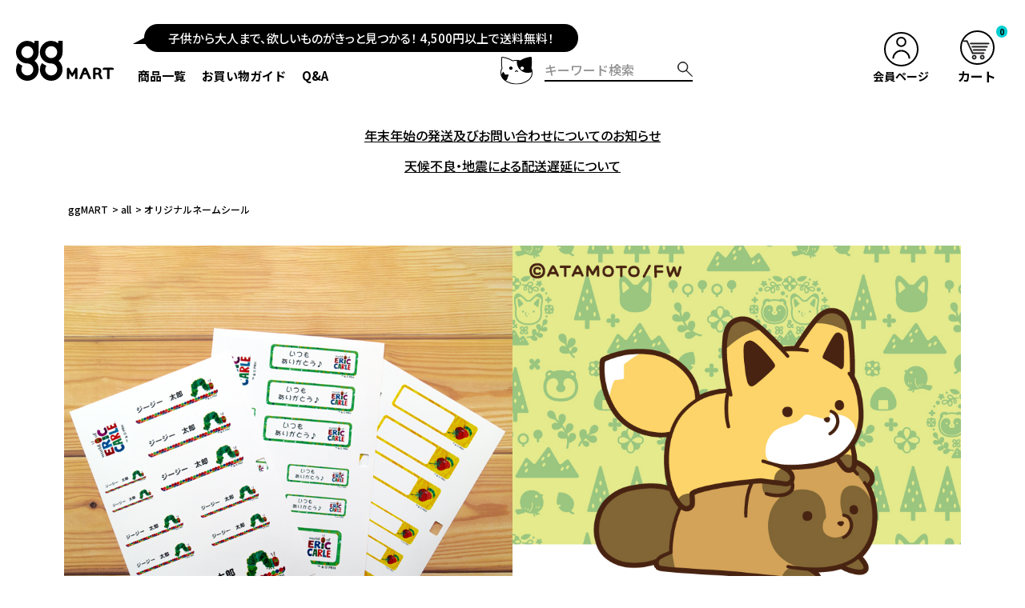

--- FILE ---
content_type: text/html;charset=UTF-8
request_url: https://www.gg-mart.com/c/items/orignalname
body_size: 25619
content:
<!DOCTYPE html>
<html lang="ja"><head>
  <meta charset="UTF-8">
  
  <title>ネームシール・ラベルシール一覧 | ggMART(ジージーマート)</title>
  <meta name="viewport" content="width=device-width">


    <meta name="description" content="縦横や、たくさんのデザインから選んでオリジナルのネームステッカーが作れる千社札の一覧です。好みのデザイン、文字を入力してご注文いただけます。">
    <meta name="keywords" content="オリジナルネームシール,ggMART,受注生産,キャラクター,キャラクターグッズ,キャラクターグッズ専門店,オリジナルグッズ　制作">
  
  <link rel="stylesheet" href="https://mimemimemime.itembox.design/system/fs_style.css?t=20251118042550">
  <link rel="stylesheet" href="https://mimemimemime.itembox.design/generate/theme4/fs_theme.css?t=20251118042550">
  <link rel="stylesheet" href="https://mimemimemime.itembox.design/generate/theme4/fs_original.css?t=20251118042550">
  
  <link rel="canonical" href="https://www.gg-mart.com/c/items/orignalname">
  
  
  
  
  <script>
    window._FS=window._FS||{};_FS.val={"tiktok":{"enabled":false,"pixelCode":null},"recaptcha":{"enabled":false,"siteKey":null},"clientInfo":{"memberId":"guest","fullName":"ゲスト","lastName":"","firstName":"ゲスト","nickName":"ゲスト","stageId":"","stageName":"","subscribedToNewsletter":"false","loggedIn":"false","totalPoints":"","activePoints":"","pendingPoints":"","purchasePointExpiration":"","specialPointExpiration":"","specialPoints":"","pointRate":"","companyName":"","membershipCardNo":"","wishlist":"","prefecture":""},"enhancedEC":{"ga4Dimensions":{"userScope":{"login":"{@ member.logged_in @}","stage":"{@ member.stage_order @}"}},"amazonCheckoutName":"Amazon Pay","measurementId":"G-9N3S4HSEH5","trackingId":"UA-173343152-1","dimensions":{"dimension1":{"key":"log","value":"{@ member.logged_in @}"},"dimension2":{"key":"mem","value":"{@ member.stage_order @}"}}},"shopKey":"mimemimemime","device":"PC","cart":{"stayOnPage":true}};
  </script>
  
  <script src="/shop/js/webstore-nr.js?t=20251118042550"></script>
  <script src="/shop/js/webstore-vg.js?t=20251118042550"></script>
  
    <script src="//r2.future-shop.jp/fs.mimemimemime/pc/recommend.js"></script>
  
  
  
  
  
  
  
  
    <script type="text/javascript" >
      document.addEventListener('DOMContentLoaded', function() {
        _FS.CMATag('{"fs_member_id":"{@ member.id @}","fs_page_kind":"category","fs_category_url":"items+orignalname"}')
      })
    </script>
  
  
  <meta property="og:type" content="website">
<meta property="og:site_name" content="gg-mart">
<meta property="og:title" content="平行植物/レオ・レオーニ グッズ一覧 | アート・デザインのオリジナルグッズ・雑貨通販 ggMART(ジージーマート) ">
<meta property="og:description" content="縦横や、たくさんのデザインから選んでオリジナルのネームステッカーが作れる千社札の一覧です。好みのデザイン、文字を入力してご注文いただけます。">
<meta property="og:url" content="https://www.gg-mart.com/c/items/orignalname">
<meta property="og:image" content="https://mimemimemime.itembox.design/item/img/category/originalname/title.svg">

<!-- twitter -->
<meta name="twitter:title" content="平行植物/レオ・レオーニ グッズ一覧 | アート・デザインのオリジナルグッズ・雑貨通販 ggMART(ジージーマート) ">
<meta name="twitter:description" content="縦横や、たくさんのデザインから選んでオリジナルのネームステッカーが作れる千社札の一覧です。好みのデザイン、文字を入力してご注文いただけます。">
<meta name="twitter:image" content="https://mimemimemime.itembox.design/item/img/category/originalname/title.svg">
<meta name="twitter:site" content="gg-mart">
<meta name="twitter:card" content="summary_large_image">
<meta name="twitter:url" content="https://www.gg-mart.com/">
<meta name="twitter:card" content="summary_large_image">
<meta name="twitter:site" content="@ggmart3">
<meta name="twitter:creator" content="@ggmart3">
<meta name="google-site-verification" content="JV4uDJgMywS--23cTKClmYRBbz_D9Rdp0n5TJcbUA0w" />
<link rel="stylesheet" href="https://use.fontawesome.com/releases/v5.1.0/css/all.css" integrity="sha384-lKuwvrZot6UHsBSfcMvOkWwlCMgc0TaWr+30HWe3a4ltaBwTZhyTEggF5tJv8tbt" crossorigin="anonymous">
<link rel="stylesheet" href="https://mimemimemime.itembox.design/item/css/reset.css?t=20260116112828">
<link rel="stylesheet" href="https://mimemimemime.itembox.design/item/css/slicknav.css?t=20260116112828" />
<link rel="stylesheet" href="https://mimemimemime.itembox.design/item/css/swiper.css?t=20260116112828">
<link rel="stylesheet" href="https://mimemimemime.itembox.design/item/css/luminous-basic.css?t=20260116112828">
<link href="https://mimemimemime.itembox.design/item/css/main.css?t=20260116112828" rel="stylesheet" type="text/css">
<script src="https://ajax.googleapis.com/ajax/libs/jquery/1.10.2/jquery.min.js"></script>


<script async src="https://www.googletagmanager.com/gtag/js?id=G-9N3S4HSEH5"></script>


</head>
<body class="fs-body-category fs-body-category-orignalname" id="fs_ProductCategory">

<div class="fs-l-page">
<!-- site-main -->
<div class="site-main">	

<!-- header -->
<header class="header" id="site-header">
<!-- inner -->
<div class="inner">
<h1 class="site-logo"><a href="/"><img src="https://mimemimemime.itembox.design/item/img/common/logo.svg?t=20260116112828" width="122" height="50" alt="ggMART" ></a></h1>

<!-- announcement-area -->
<div class="announcement-area">
	<p>子供から大人まで、欲しいものがきっと見つかる！ 4,500円以上で送料無料！ <!--ただいま送料無料キャンペーン中！--></p>
</div>
<!-- announcement-area end -->

<!-- mega-menu -->
<div class="mega-menu-wrap" >
	
<ul class="mega-menu" id="mega">
<!-- menu-list -->
<li class="menu-list">
<a href="/c/items">商品一覧</a>
<!-- menu_contents -->
<div class="menu-contents">
	
<!-- area-wrapper -->
<div class="area-wrapper">
<!-- area-1 -->
<div class="area-1 area">
	<h3><a href="/c/items">全ての商品</a></h3>
</div>
<!-- area-1 end -->

<!-- area-2 -->
<div class="area-2 area">
	<h3>コンテンツで探す</h3>

<!-- block -->
<div class="block">
<!-- in-wrap -->
<div class="in-wrap">
	
<!-- hierarchy-list -->
<div class="hierarchy-list">
<dl class="menu-ac-wrapper">
  <dt><span>キャラクター</span></dt>
  <dd>
	  <ul>
			<li><a href="/c/items/illustrator_character">すべてのキャラクター</a></li> 
		  	<li><a href="/c/items/illustrator_character/expo2025">EXPO2025 ミャクミャク</a></li>
			<li><a href="/c/items/illustrator_character/osamu">OSAMU GOODS</a></li>
			<li><a href="/c/items/illustrator_character/thedogandfriends">THE DOG</a></li>		  
			<li><a href="/c/items/illustrator_character/angielc">アンジー・ラ・コケット☆麗しのアンジー</a></li>		
			<li><a href="/c/items/illustrator_character/1day1corgi">いちにちいちコギ</a></li>
		  	<li><a href="/c/items/illustrator_character/ebi">えっびっ</a></li>
			<li><a href="/c/items/illustrator_character/sunamanu">おかしなさばくのスナとマヌ</a></li>
			<li><a href="/c/items/illustrator_character/ahs">歌愛ユキ・氷山キヨテル</a></li>
			<!--		  <li><a href="/c/items/illustrator_character/RLtwoyou">鏡音リン・レンHappy 14th Birthday Party『Two You』</a></li>-->
			<li><a href="/c/items/illustrator_character/korilakkuma">コリラックマ</a></li>		  
			<!--		  <li><a href="/c/items/illustrator_character/JNK">ジャンクモール</a></li>-->
			<li><a href="/c/items/illustrator_character/sumikko">すみっコぐらし</a></li>		  
			<li><a href="/c/items/illustrator_character/tanukitsu">タヌキとキツネ</a></li>
			<li><a href="/c/items/illustrator_character/tarushiba">たるしば</a></li>
			<li><a href="/c/items/illustrator_character/chibitanukitsu">ちびっこタヌキとちびっこキツネ</a></li>
			<!--			<li><a href="/c/items/illustrator_character/hatsunemiku">初音ミク</a></li>-->
			<li><a href="/c/items/illustrator_character/harapeko">はらぺこあおむし</a></li>
			<li><a href="/c/items/illustrator_character/fuwarinmashu">ふわりんましゅ</a></li>
			<li><a href="/c/items/illustrator_character/howacolo">ほわころくらぶ</a></li>
			<li><a href="/c/items/illustrator_character/rilakkuma">リラックマ童話</a></li>		  
	  </ul>
  </dd>
</dl>
<dl>
		
</div>
<!-- hierarchy-list end -->

<!-- hierarchy-list -->
<div class="hierarchy-list">
<dl class="menu-ac-wrapper">
  <dt><span>アニメ・ゲーム・漫画</span></dt>
  <dd>
	  <ul>
		  <li><a href="/c/items/animation_games">すべてのアニメ・ゲーム・漫画</a></li>
		  <li><a href="/c/items/animation_games/ginpachi">3年Z組銀八先生</a></li>		  
<!--		  <li><a href="/c/items/animation_games/lol">League of Legends</a></li>-->
		  <li><a href="/c/items/animation_games/dialover">DIABOLIK LOVERS</a></li>		  
		  <li><a href="/c/items/animation_games/highcard">HIGH CARD</a></li>
		  <li><a href="/c/items/animation_games/jaleco">JALECO</a></li>
<!--		  <li><a href="/c/items/animation_games/kinpri">KING OF PRISM -Dramatic PRISM.1-</a></li>-->
		  <li><a href="/c/items/animation_games/lazarus">『LAZARUS ラザロ』</a></li>		  
		  <li><a href="/c/items/animation_games/LATCH">STATION IDOL LATCH!</a></li>
		  <li><a href="/c/items/animation_games/sakadays">TVアニメ「SAKAMOTO DAYS」</a></li>		  
		  <li><a href="/c/items/animation_games/hanadoll">TVアニメ「華Doll* -Reinterpretation of Flowering-」</a></li>		  
		  <li><a href="/c/items/animation_games/yaiba">TVアニメ『真•侍伝YAIBA』</a></li>		  
		  <li><a href="/c/items/animation_games/tasohote">TVアニメ『誰ソ彼ホテル』</a></li>	
		  <li><a href="/c/items/animation_games/chiramune">TVアニメ『千歳くんはラムネ瓶のなか』</a></li>	
		  <li><a href="/c/items/animation_games/bababa">TVアニメ『ババンババンバンバンパイア』</a></li>		  
		  <li><a href="/c/items/animation_games/hikanatsu">TVアニメ『光が死んだ夏』</a></li>		  
		  <li><a href="/c/items/animation_games/youkaigakkou">TVアニメ『妖怪学校の先生はじめました！』</a></li>
		  <li><a href="/c/items/animation_games/rocklady">TVアニメ『ロックは淑女の嗜みでして』</a></li>		  		  
		  <li><a href="/c/items/animation_games/wb">WIND BREAKER</a></li>
		  <li><a href="/c/items/animation_games/blex">青の祓魔師 島根啓明結社篇</a></li>		
<!--		  <li><a href="/c/items/animation_games/aook">青のオーケストラ</a></li> -->		
		  <li><a href="/c/items/animation_games/shinycolors">アニメ　アイドルマスターシャイニーカラーズ</a></li>	
		  <li><a href="/c/items/animation_games/anne">アン・シャーリー</a></li>
		  <li><a href="/c/items/animation_games/sumikkomovie4">映画 すみっコぐらし 空の王国とふたりのコ</a></li>		  
		  <li><a href="/c/items/animation_games/okitsura">沖縄で好きになった子が方言すぎてツラすぎる</a></li>	
		  <li><a href="/c/items/animation_games/kinokoinu">きのこいぬ</a></li>	
		  <li><a href="/c/items/animation_games/94" class="itm">吸血鬼すぐ死ぬ</a></li>
		  <li><a href="/c/items/animation_games/94_2" class="itm">吸血鬼すぐ死ぬ2</a></li>		 
		  <li><a href="/c/items/animation_games/94_hw" class="itm">吸血鬼すぐ死ぬ ハロウィンVer.</a></li>
		  <li><a href="/c/items/animation_games/warumonosan" class="itm">休日のわるものさん</a></li>		 
<!--		  <li><a href="/c/items/animation_games/kumichoumusume" class="itm">組長娘と世話係</a></li>-->
<!--			<li><a href="/c/items/animation_games/ohagi" class="itm">組長娘と世話係 おはぎプロジェクト</a></li>-->
<!--			<li><a href="/c/items/animation_games/cooldoji" class="itm">クールドジ男子</a></li>-->
		  <li><a href="/c/items/animation_games/utapritn" class="itm">劇場版 うたの☆プリンスさまっ♪ TABOO NIGHT XXXX</a></li>
		  <li><a href="/c/items/animation_games/shinkalion" class="itm">シンカリオン チェンジ ザ ワールド</a></li>
		  <li><a href="/c/items/animation_games/meisaku" class="itm">世界名作劇場</a></li>		  
<!--			<li><a href="/c/items/animation_games/sukimega" class="itm">好きな子がめがねを忘れた</a></li>-->
		  	<li><a href="/c/items/animation_games/dearvo" class="itm">ディア&#9829;ヴォーカリスト</a></li>	  
			<li><a href="/c/items/animation_games/touhou" class="itm">東方Project</a></li>
<!--			<li><a href="/c/items/animation_games/sushizumou" class="itm">どすこいすしずもう</a></li>-->
			<li><a href="/c/items/animation_games/nazod" class="itm">謎解きはディナーのあとで</a></li>
			<li><a href="/c/items/animation_games/nekooji" class="itm">ねこに転生したおじさん</a></li>
			<li><a href="/c/items/animation_games/bttf" class="itm">『バック・トゥ・ザ・フューチャー』</a></li>
<!--			<li><a href="/c/items/animation_games/mocha" class="itm">拾い猫のモチャ</a></li>-->
<!--			<li><a href="/c/items/animation_games/printania" class="itm">プリンタニア・ニッポン</a></li>			  -->
		  	<li><a href="/c/items/animation_games/hanashura" class="itm">花は咲く、修羅の如く</a></li>
		  	<li><a href="/c/items/animation_games/alice" class="itm">不思議の国でアリスと -Dive in Wonderland-</a></li>	
			<li><a href="/c/items/animation_games/priorche" class="itm">プリンセッション・オーケストラ</a></li>	
			<li><a href="/c/items/animation_games/bluelock" class="itm">ブルーロック</a></li>		
<!--			<li><a href="/c/items/animation_games/bokuame" class="itm">僕らの雨いろプロトコル</a></li>-->			  
<!--			<li><a href="/c/items/animation_games/mahoyome" class="itm">魔法使いの嫁 SEASON2</a></li>		  -->
<!--			<li><a href="/c/items/animation_games/monst" class="itm">モンスターストライク</a></li>-->

<!--			<li><a href="/c/items/animation_games/raisetanin" class="itm">来世は他人がいい</a></li>-->

	  </ul>
  </dd>
</dl>
<dl>
	
</div>
<!-- hierarchy-list end -->


<!-- hierarchy-list -->
<div class="hierarchy-list">
<dl class="menu-ac-wrapper">
  <dt><span>アート・デザイン</span></dt>
  <dd>
	  <ul>
		  <li><a href="/c/items/art_design">すべてのアート・デザイン</a></li>
		  <li><a href="/c/items/art_design/pgdesign" class="itm">p+g design</a></li>
		  <li><a href="/c/items/art_design/berabou" class="itm">大河ドラマ「べらぼう」</a></li>
		  <li><a href="/c/items/art_design/ken" class="itm">切り絵クリエイター KEN＜ねこ屋さん＞</a></li>		 
		  <li><a href="/c/items/art_design/heiko" class="itm">平行植物/レオ・レオーニ</a></li>
		  <li><a href="/c/items/art_design/toranitsubasa" class="itm">連続テレビ小説「虎に翼」</a></li>		  
		  <li><a href="/c/items/art_design/ikuzo" class="itm">吉幾三</a></li>
	  </ul>
  </dd>
</dl>
<dl>
	
</div>
<!-- hierarchy-list end -->



<!-- hierarchy-list -->
<div class="hierarchy-list">
<dl class="menu-ac-wrapper">
  <dt><span>ggGALLERY</span></dt>
  <dd>
	  <ul>
		<li><a href="/c/items/ggg">すべてのggGALLERY</a></li>
		<li><a href="/c/items/ggg/asaha" class="itm">asaha</a></li>
		<li><a href="/c/items/ggg/anminami" class="itm">an minami</a></li>			  
		<li><a href="/c/items/ggg/amenojaku" class="itm">あめのじゃく</a></li>
		<li><a href="/c/items/ggg/otenkiya" class="itm">お天気屋</a></li>
		<li><a href="/c/items/ggg/rkamano" class="itm">カマノレイコ</a></li>
		<li><a href="/c/items/ggg/mkawazoe" class="itm">川添むつみ</a></li>  
		<li><a href="/c/items/ggg/coto" class="itm">coto</a></li>
		<li><a href="/c/items/ggg/sayoko" class="itm">小夜子</a></li>
		<li><a href="/c/items/ggg/shibao" class="itm">柴尾</a></li>
		<li><a href="/c/items/ggg/jfo" class="itm">JUNK FOOD OPERA</a></li>		  
		<li><a href="/c/items/ggg/study" class="itm">STUDY 優作</a></li>
		<li><a href="/c/items/ggg/tshiori" class="itm">タヌキシオリ</a></li>
		<li><a href="/c/items/ggg/denq" class="itm">電Q</a></li>		  
		<li><a href="/c/items/ggg/knakamura" class="itm">中村杏子</a></li>		  
		<li><a href="/c/items/ggg/hayashiuki" class="itm">はやしうき</a></li>
		<li><a href="/c/items/ggg/funakawa" class="itm">フナカワ</a></li>		 
		<li><a href="/c/items/ggg/maruchiyo" class="itm">丸千代</a></li>
		<li><a href="/c/items/ggg/moco" class="itm">モコ</a></li>
		<li><a href="/c/items/ggg/yayoi" class="itm">やよい</a></li>
		<li><a href="/c/items/ggg/yukoring" class="itm">優子鈴</a></li>
	  </ul>
  </dd>
</dl>
<dl>
	
</div>
<!-- hierarchy-list end -->


<!-- hierarchy-list -->
<div class="hierarchy-list">
<dl class="menu-ac-wrapper">
  <dt><span>ggDig</span></dt>
  <dd>
	  <ul>
		<li><a href="/c/items/ggm">すべてのggDig</a></li>
		<li><a href="/c/items/ggm/sukimoa" class="itm">Sukimoa.</a></li>			  
		<li><a href="/c/items/ggm/osumou" class="itm">おすもう広場</a></li>
		<li><a href="/c/items/ggm/sss" class="itm">サンセットサウナ</a></li>
		<li><a href="/c/items/ggm/necopunch" class="itm">NECOPUNCH</a></li>	
	  </ul>
  </dd>
</dl>
<dl>
	
</div>
<!-- hierarchy-list end -->


</div>	
<!-- in-wrap end -->

</div>
<!-- block end -->

<!--
<h3>その他</h3>

<div class="block">

<div class="left-column">

<div class="hierarchy-list">
<a href="/c/items/custom/" class="cate">カスタマイズ</a>
</div>


</div>


</div>
-->
</div>

<!-- area-2 end -->

<!-- area-3 -->
<div class="area-3 area">
<h3>アイテムで探す</h3>
	
<!-- block -->
<div class="block">
<!-- left-column -->
<div class="left-column">
	
<!-- hierarchy-list -->
<div class="hierarchy-list">
<a href="/p/search?tag=ファッション" class="cate">ファッション</a>
<a href="/p/search?tag=生活雑貨" class="cate">生活雑貨</a>
<a href="/p/search?tag=ステーショナリー" class="cate">ステーショナリー</a>
<a href="/p/search?tag=バッグ" class="cate">バッグ</a>

<a href="/p/search?tag=食品" class="cate">食品</a>
<a href="/p/search?tag=キッチン" class="cate">キッチン</a>
<a href="/p/search?tag=衛生用品" class="cate">衛生用品</a>
<a href="/p/search?tag=タオル" class="cate">タオル</a>

<a href="/p/search?tag=ホビー" class="cate">ホビー</a>
<a href="/p/search?tag=ぬいぐるみ/フィギュア" class="cate">ぬいぐるみ/フィギュア</a>

<a href="/p/search?tag=スマートフォン関連" class="cate">スマートフォン関連</a>
<a href="/p/search?tag=その他" class="cate">その他</a>
<a href="/p/search?tag=キャンペーン" class="cate">キャンペーン</a>
<a href="/c/items/orignalname" class="cate">オリジナルネームシール</a>
</div>
<!-- hierarchy-list end -->


</div>
<!-- left-column end -->

<!-- right-column -->
<!--
<div class="right-column">
	
<div class="hierarchy-list">
<a href="/p/search?tag=ステーショナリー" class="cate">ステーショナリー</a>
<a href="/p/search?tag=ボールペン" class="itm">ボールペン</a>
<a href="/p/search?tag=ペンケース" class="itm">ペンケース</a>
<a href="/p/search?tag=マスキングテープ" class="itm">マスキングテープ</a>
<a href="/p/search?tag=クリアファイル" class="itm">クリアファイル</a>
<a href="/p/search?tag=ドレスステッカー" class="itm">ドレスステッカー</a>
<a href="/p/search?tag=缶" class="itm">缶</a>
</div>

<div class="hierarchy-list">
<a href="/p/search?tag=ホビー" class="cate">ホビー</a>
<a href="/p/search?tag=スタンド" class="itm">スタンド</a>
</div>


</div>
-->
<!-- right-column end -->

</div>
<!-- block end -->



</div>
<!-- area-3 end -->


</div>
<!-- area-wrapper end -->

</div>
<!-- menu_contents end -->

</li>
<!-- menu-list end -->

<!-- menu-list -->
<!-- <li class="menu-list"><a href="/f/custom_guide" >カスタムガイド</a></li> -->

<!-- menu-list -->
<li class="menu-list"><a href="/f/guide">お買い物ガイド</a></li>

<!-- menu-list -->
<li class="menu-list"><a href="/f/qa">Q&A</a></li>
<!-- <li class="menu-list"><a href="/f/contact">お問い合わせ</a></li> -->


	</ul>
</div>
<!-- mega-menu end -->


<style>
<!--
.header .inner .gram-btn {
    width: 45px;
    position: relative;
    padding-top: 41px;
    margin-right: 10px;
    margin-left: auto;
}

.header .inner .gram-btn img {
    width:40px;
}
.header .inner .search-area {
    margin-left: 0;
}
@media (max-width: 960px){

    .header .inner .gram-btn {
        width: 35px;
    }
    .header .inner .gram-btn img {
        width:30px;
        margin-top:5px;
    }
}
@media (max-width: 480px){

    .header .inner .gram-btn {
        width: 20px;
        margin-right:2px;
    }
    .header .inner .gram-btn img {
        width:20px;
        margin-top:5px;
    }
    .header .inner .site-logo img {
    width: 55px;
    height: auto;
    }

}
//-->
</style>
<!-- gram-btn -->
<div class="gram-btn">
<a href="https://twitter.com/gram_ggmart" target="_blank" class="tw"><img src="https://mimemimemime.itembox.design/item/img/common/gram.svg?t=20260116112828" alt="gram twitter"></a>
</div>
<!-- gram-btn end -->


<!-- search-area -->
<div class="search-area">
<div class="fs-p-searchForm">
  <form action="/p/search" method="get">
    <span class="fs-p-searchForm__inputGroup fs-p-inputGroup">
      <input type="text" name="keyword" maxlength="1000" placeholder="キーワード検索" class="fs-p-searchForm__input fs-p-inputGroup__input">
      <button type="submit" class="fs-p-searchForm__button fs-p-inputGroup__button">検索</button>
    </span>
  </form>
</div>
</div>
<!-- search-area end -->

<!-- member-btn -->
<div class="member-btn">
<a href="/p/login"><img src="https://mimemimemime.itembox.design/item/img/common/member.svg?t=20260116112828" width="43" height="43" alt="member" ><span>会員ページ</span></a>
</div>
<!-- member-btn end -->

<!-- cart-btn -->
<div class="cart-btn">
<a href="/p/cart" class="fs-p-headerNavigation__viewCartButton fs-p-headerNavigation__link"><img src="https://mimemimemime.itembox.design/item/img/common/cart.svg?t=20260116112828" width="43" height="43" alt="cart" ><span class="txt">カート</span><span class="fs-p-cartItemNumber fs-client-cart-count fs-clientInfo"></span></a>
</div>
<!-- cart-btn end -->


<div class="sp-menu-btn"></div>

<!-- #menu -->
<div id="menu">

<div class="inner-wrapper">

<!-- base-nav -->
<div class="base-nav">
<h2 class="logo"><a href="./"><img src="https://mimemimemime.itembox.design/item/img/common/logo.svg?t=20260116112828" alt="ggMART" ></a></h2>
<p class="copy">子供から大人まで、<br>欲しいものがきっと見つかる！<br>4,500円以上で送料無料！ <!--ただいま送料無料キャンペーン中！--></p>
<ul class="outer-list">
<li><a href="/p/register">会員ページ</a></li>
<li>
<a href="#">商品一覧</a>
<!-- inner-list -->
<ul class="inner-list">
<li class="title">ALL</li>
<li class="cate mb"><a href="/c/items"><i class="fas fa-chevron-right fa-fw"></i>全ての商品を見る</a></li>

<li class="title">コンテンツで探す</li>
<li class="cate"><a href="/c/items/illustrator_character"><i class="fas fa-chevron-right fa-fw"></i>キャラクター</a></li>
<li class="itm"><a href="/c/items/illustrator_character/expo2025"><i class="fas fa-chevron-right fa-fw"></i>EXPO2025 ミャクミャク</a></li>	
<li class="itm"><a href="/c/items/illustrator_character/osamu"><i class="fas fa-chevron-right fa-fw"></i>OSAMU GOODS</a></li>
<li class="itm"><a href="/c/items/illustrator_character/thedogandfriends"><i class="fas fa-chevron-right fa-fw"></i>THE DOG</a></li>	
<li class="itm"><a href="/c/items/illustrator_character/angielc"><i class="fas fa-chevron-right fa-fw"></i>アンジー・ラ・コケット☆麗しのアンジー</a></li>
<li class="itm"><a href="/c/items/illustrator_character/1day1corgi"><i class="fas fa-chevron-right fa-fw"></i>いちにちいちコギ</a></li>
<li class="itm"><a href="/c/items/illustrator_character/ebi"><i class="fas fa-chevron-right fa-fw"></i>えっびっ</a></li>

<li class="itm"><a href="/c/items/illustrator_character/sunamanu"><i class="fas fa-chevron-right fa-fw"></i>おかしなさばくのスナとマヌ</a></li>
<li class="itm"><a href="/c/items/illustrator_character/ahs"><i class="fas fa-chevron-right fa-fw"></i>歌愛ユキ・氷山キヨテル</a></li>
<li class="itm"><a href="/c/items/illustrator_character/korilakkuma"><i class="fas fa-chevron-right fa-fw"></i>コリラックマ</a></li>	
<li class="itm"><a href="/c/items/illustrator_character/sumikko"><i class="fas fa-chevron-right fa-fw"></i>すみっコぐらし</a></li>	
<li class="itm"><a href="/c/items/illustrator_character/tanukitsu"><i class="fas fa-chevron-right fa-fw"></i>タヌキとキツネ</a></li>
<li class="itm"><a href="/c/items/illustrator_character/tarushiba" class="itm">たるしば</a></li>	
<li class="itm"><a href="/c/items/illustrator_character/chibitanukitsu"><i class="fas fa-chevron-right fa-fw"></i>ちびっこタヌキとちびっこキツネ</a></li>
<!--<li class="itm"><a href="/c/items/illustrator_character/hatsunemiku"><i class="fas fa-chevron-right fa-fw"></i>初音ミク</a></li>-->
<!-- <li class="itm"><a href="/c/items/illustrator_character/majimira2022"><i class="fas fa-chevron-right fa-fw"></i>初音ミク「マジカルミライ」10th Anniversary</a></li> -->
<li class="itm"><a href="/c/items/illustrator_character/harapeko"><i class="fas fa-chevron-right fa-fw"></i>はらぺこあおむし</a></li>
<li class="itm"><a href="/c/items/illustrator_character/fuwarinmashu"><i class="fas fa-chevron-right fa-fw"></i>ふわりんましゅ</a></li>
<li class="itm"><a href="/c/items/illustrator_character/howacolo"><i class="fas fa-chevron-right fa-fw"></i>ほわころくらぶ</a></li>
<li class="itm"><a href="/c/items/illustrator_character/rilakkuma"><i class="fas fa-chevron-right fa-fw"></i>リラックマ童話
</a></li>	

<li class="cate mt"><a href="/c/items/animation_games"><i class="fas fa-chevron-right fa-fw"></i>アニメ・ゲーム・漫画</a></li>
<li class="itm"><a href="/c/items/animation_games/ginpachi"><i class="fas fa-chevron-right fa-fw"></I>3年Z組銀八先生</a></li>
<!--<li class="itm"><a href="/c/items/animation_games/lol"><i class="fas fa-chevron-right fa-fw"></i>League of Legends</a></li>-->
<li class="itm"><a href="/c/items/animation_games/dialover"><i class="fas fa-chevron-right fa-fw"></I>DIABOLIK LOVERS</a></li>
<li class="itm"><a href="/c/items/animation_games/highcard"><i class="fas fa-chevron-right fa-fw"></I>HIGH CARD</a></li>		
<li class="itm"><a href="/c/items/animation_games/jaleco"><i class="fas fa-chevron-right fa-fw"></I>JALECO</a></li>	
<!--<li class="itm"><a href="/c/items/animation_games/kinpri"><i class="fas fa-chevron-right fa-fw"></I>KING OF PRISM -Dramatic PRISM.1-</a></li>	-->
<li class="itm"><a href="/c/items/animation_games/lazarus"><i class="fas fa-chevron-right fa-fw"></I>TVアニメ『LAZARUS ラザロ』</a></li>	
<li class="itm"><a href="/c/items/animation_games/LATCH"><i class="fas fa-chevron-right fa-fw"></I>STATION IDOL LATCH!</a></li>
<li class="itm"><a href="/c/items/animation_games/sakadays"><i class="fas fa-chevron-right fa-fw"></I>TVアニメ「SAKAMOTO DAYS」</a></li>	
<li class="itm"><a href="/c/items/animation_games/hanadoll"><i class="fas fa-chevron-right fa-fw"></I>TVアニメ「華Doll* -Reinterpretation of Flowering-」</a></li>	
<li class="itm"><a href="/c/items/animation_games/yaiba"><i class="fas fa-chevron-right fa-fw"></I>TVアニメ『真•侍伝YAIBA』</a></li>	
<li class="itm"><a href="/c/items/animation_games/tasohote"><i class="fas fa-chevron-right fa-fw"></I>TVアニメ『誰ソ彼ホテル』</a></li>	
<li class="itm"><a href="/c/items/animation_games/chiramune"><i class="fas fa-chevron-right fa-fw"></I>TVアニメ『千歳くんはラムネ瓶のなか』</a></li>	
<li class="itm"><a href="/c/items/animation_games/bababa"><i class="fas fa-chevron-right fa-fw"></I>TVアニメ『ババンババンバンバンパイア』</a></li>	
<li class="itm"><a href="/c/items/animation_games/hikanatsu"><i class="fas fa-chevron-right fa-fw"></I>TVアニメ『光が死んだ夏』</a></li>	
<li class="itm"><a href="/c/items/animation_games/youkaigakkou"><i class="fas fa-chevron-right fa-fw"></I>TVアニメ『妖怪学校の先生はじめました！』</a></li>	
<li class="itm"><a href="/c/items/animation_games/rocklady"><i class="fas fa-chevron-right fa-fw"></I>TVアニメ『ロックは淑女の嗜みでして』</a></li>	
<li class="itm"><a href="/c/items/animation_games/wb"><i class="fas fa-chevron-right fa-fw"></I>WIND BREAKER</a></li>	
<li class="itm"><a href="/c/items/animation_games/blex"><i class="fas fa-chevron-right fa-fw"></I>青の祓魔師 島根啓明結社篇</a></li>	
<!--<li class="itm"><a href="/c/items/animation_games/aook"><i class="fas fa-chevron-right fa-fw"></I>青のオーケストラ</a></li>-->	
<li class="itm"><a href="/c/items/animation_games/shinycolors"><i class="fas fa-chevron-right fa-fw"></I>アニメ　アイドルマスターシャイニーカラーズ</a></li>
<li class="itm"><a href="/c/items/animation_games/anne"><i class="fas fa-chevron-right fa-fw"></I>アン・シャーリー</a></li>
<li class="itm"><a href="/c/items/animation_games/sumikkomovie4"><i class="fas fa-chevron-right fa-fw"></I>映画 すみっコぐらし 空の王国とふたりのコ</a></li>	
<li class="itm"><a href="/c/items/animation_games/okitsura"><i class="fas fa-chevron-right fa-fw"></I>沖縄で好きになった子が方言すぎてツラすぎる</a></li>	
<li class="itm"><a href="/c/items/animation_games/kinokoinu"><i class="fas fa-chevron-right fa-fw"></I>きのこいぬ</a></li>	

<li class="itm"><a href="/c/items/animation_games/94"><i class="fas fa-chevron-right fa-fw"></I>吸血鬼すぐ死ぬ</a></li>
<li class="itm"><a href="/c/items/animation_games/94_2"><i class="fas fa-chevron-right fa-fw"></I>吸血鬼すぐ死ぬ2</a></li>
<li class="itm"><a href="/c/items/animation_games/94_hw"><i class="fas fa-chevron-right fa-fw"></i>吸血鬼すぐ死ぬ ハロウィンVer.</a></li>
<li class="itm"><a href="/c/items/animation_games/warumonosan"><i class="fas fa-chevron-right fa-fw"></i>休日のわるものさん</a></li>
<li class="itm"><a href="/c/items/animation_games/utapritn"><i class="fas fa-chevron-right fa-fw"></I>劇場版 うたの☆プリンスさまっ♪ TABOO NIGHT XXXX</a></li>	
<li class="itm"><a href="/c/items/animation_games/shinkalion"><i class="fas fa-chevron-right fa-fw"></I>シンカリオン チェンジ ザ ワールド</a></li>	
<li class="itm"><a href="/c/items/animation_games/meisaku"><i class="fas fa-chevron-right fa-fw"></I>世界名作劇場</a></li>		
<li class="itm"><a href="/c/items/animation_games/dearvo"><i class="fas fa-chevron-right fa-fw"></i>ディア&#9829;ヴォーカリスト</a></li>
<li class="itm"><a href="/c/items/animation_games/touhou"><i class="fas fa-chevron-right fa-fw"></I>東方Project</a></li>
<li class="itm"><a href="/c/items/animation_games/nazod"><i class="fas fa-chevron-right fa-fw"></I>謎解きはディナーのあとで</a></li>
<li class="itm"><a href="/c/items/animation_games/nekooji"><i class="fas fa-chevron-right fa-fw"></I>ねこに転生したおじさん</a></li>
<li class="itm"><a href="/c/items/animation_games/bttf"><i class="fas fa-chevron-right fa-fw"></I>『バック・トゥ・ザ・フューチャー』</a></li>
<!--<li class="itm"><a href="/c/items/animation_games/printania"><i class="fas fa-chevron-right fa-fw"></i>プリンタニア・ニッポン</a></li>-->
<li class="itm"><a href="/c/items/animation_games/hanashura"><i class="fas fa-chevron-right fa-fw"></i>花は咲く、修羅の如く</a></li>
<li class="itm"><a href="/c/items/animation_games/alice"><i class="fas fa-chevron-right fa-fw"></i>不思議の国でアリスと -Dive in Wonderland-</a></li>
<li class="itm"><a href="/c/items/animation_games/priorche"><i class="fas fa-chevron-right fa-fw"></i>プリンセッション・オーケストラ</a></li>
<li class="itm"><a href="/c/items/animation_games/bluelock"><i class="fas fa-chevron-right fa-fw"></i>ブルーロック</a></li>
<li class="itm"><a href="/c/items/animation_games/pod"><i class="fas fa-chevron-right fa-fw"></i>夜明けのポラリス</a></li>	


<li class="cate mt"><a href="/c/items/art_design"><i class="fas fa-chevron-right fa-fw"></i>アート・デザイン</a></li>
<!--<li class="itm"><a href="/c/items/art_design/BMLSP"><i class="fas fa-chevron-right fa-fw"></i>BILIBILI MACRO LINK - STAR PHASE 2022</a></li>-->
<li class="itm"><a href="/c/items/art_design/pgdesign"><i class="fas fa-chevron-right fa-fw"></i>p+g design</a></li>
<li class="itm"><a href="/c/items/art_design/berabou"><i class="fas fa-chevron-right fa-fw"></i>大河ドラマ「べらぼう」</a></li>
<li class="itm"><a href="/c/items/art_design/ken"><i class="fas fa-chevron-right fa-fw"></i>切り絵クリエイター KEN＜ねこ屋さん＞</a></li>
<li class="itm"><a href="/c/items/art_design/heiko"><i class="fas fa-chevron-right fa-fw"></i>平行植物/レオ・レオーニ</a></li>
<li class="itm"><a href="/c/items/art_design/toranitsubasa"><i class="fas fa-chevron-right fa-fw"></i>連続テレビ小説「虎に翼」</a></li>
<li class="itm"><a href="/c/items/art_design/ikuzo"><i class="fas fa-chevron-right fa-fw"></i>吉幾三</a></li>

<li class="cate mt"><a href="/c/items/ggg"><i class="fas fa-chevron-right fa-fw"></i>ggGALLERY</a></li>
<li class="itm"><a href="/c/items/ggg/asaha"><i class="fas fa-chevron-right fa-fw"></i>asaha</a></li>
<li class="itm"><a href="/c/items/ggg/anminami"><i class="fas fa-chevron-right fa-fw"></i>an minami</a></li>
<li class="itm"><a href="/c/items/ggg/amenojaku"><i class="fas fa-chevron-right fa-fw"></i>あめのじゃく</a></li>
<li class="itm"><a href="/c/items/ggg/otenkiya"><i class="fas fa-chevron-right fa-fw"></i>お天気屋</a></li>
<li class="itm"><a href="/c/items/ggg/rkamano"><i class="fas fa-chevron-right fa-fw"></i>カマノレイコ</a></li>
<li class="itm"><a href="/c/items/ggg/mkawazoe"><i class="fas fa-chevron-right fa-fw"></i>川添むつみ</a></li>
<li class="itm"><a href="/c/items/ggg/coto"><i class="fas fa-chevron-right fa-fw"></i>coto</a></li>
<li class="itm"><a href="/c/items/ggg/jfo"><i class="fas fa-chevron-right fa-fw"></i>JUNK FOOD OPERA</a></li>	
<li class="itm"><a href="/c/items/ggg/sayoko"><i class="fas fa-chevron-right fa-fw"></i>小夜子</a></li>
<li class="itm"><a href="/c/items/ggg/shibao"><i class="fas fa-chevron-right fa-fw"></i>柴尾</a></li>
<li class="itm"><a href="/c/items/ggg/study"><i class="fas fa-chevron-right fa-fw"></i>STUDY 優作</a></li>
<li><a href="/c/items/ggg/tshiori" class="itm">タヌキシオリ</a></li>
<li class="itm"><a href="/c/items/ggg/denq"><i class="fas fa-chevron-right fa-fw"></i>電Q</a></li>
<li class="itm"><a href="/c/items/ggg/knakamura"><i class="fas fa-chevron-right fa-fw"></i>中村杏子</a></li>
<li class="itm"><a href="/c/items/ggg/hayashiuki"><i class="fas fa-chevron-right fa-fw"></i>はやしうき</a></li>
<li class="itm"><a href="/c/items/ggg/funakawa"><i class="fas fa-chevron-right fa-fw"></i>フナカワ</a></li>
<li class="itm"><a href="/c/items/ggg/maruchiyo"><i class="fas fa-chevron-right fa-fw"></i>丸千代</a></li>
<li class="itm"><a href="/c/items/ggg/moco"><i class="fas fa-chevron-right fa-fw"></i>モコ</a></li>
<li class="itm"><a href="/c/items/ggg/yayoi"><i class="fas fa-chevron-right fa-fw"></i>やよい</a></li>
<li class="itm"><a href="/c/items/ggg/yukoring" class="itm"><i class="fas fa-chevron-right fa-fw"></i>優子鈴</a></li>





<li class="cate mt  mb"><a href="/c/items/ggm"><i class="fas fa-chevron-right fa-fw"></i>ggDig</a></li>
<li class="itm"><a href="/c/items/ggm/sukimoa"><i class="fas fa-chevron-right fa-fw"></i>Sukimoa.</a></li>	
<li class="itm"><a href="/c/items/ggm/osumou"><i class="fas fa-chevron-right fa-fw"></i>おすもう広場</a></li>
<li class="itm"><a href="/c/items/ggm/sss"><i class="fas fa-chevron-right fa-fw"></i>サンセットサウナ</a></li>
<!-- <li class="itm"><a href="/c/items/ggm/mkk"><i class="fas fa-chevron-right fa-fw"></i>名画紅茶缶</a></li> -->

<!-- <li class="cate mt"><a href="/c/items/custom/"><i class="fas fa-chevron-right fa-fw"></i>カスタム</a></li> -->

<li class="title">アイテムで探す</li>
<li class="itm"><a href="/p/search?tag=ファッション"><i class="fas fa-chevron-right fa-fw"></i>ファッション</a></li>
<li class="itm"><a href="/p/search?tag=生活雑貨"><i class="fas fa-chevron-right fa-fw"></i>生活雑貨</a></li>
<li class="itm"><a href="/p/search?tag=ステーショナリー"><i class="fas fa-chevron-right fa-fw"></i>ステーショナリー</a></li>
<li class="itm"><a href="/p/search?tag=バッグ"><i class="fas fa-chevron-right fa-fw"></i>バッグ</a></li>
<li class="itm"><a href="/p/search?tag=食品"><i class="fas fa-chevron-right fa-fw"></i>食品</a></li>
<li class="itm"><a href="/p/search?tag=キッチン"><i class="fas fa-chevron-right fa-fw"></i>キッチン</a></li>
<li class="itm"><a href="/p/search?tag=衛生用品"><i class="fas fa-chevron-right fa-fw"></i>衛生用品</a></li>
<li class="itm"><a href="/p/search?tag=タオル"><i class="fas fa-chevron-right fa-fw"></i>タオル</a></li>
<li class="itm"><a href="/p/search?tag=ホビー"><i class="fas fa-chevron-right fa-fw"></i>ホビー</a></li>
<li class="itm"><a href="/p/search?tag=ぬいぐるみ/フィギュア"><i class="fas fa-chevron-right fa-fw"></i>ぬいぐるみ/フィギュア</a></li>
<li class="itm"><a href="/p/search?tag=スマートフォン関連"><i class="fas fa-chevron-right fa-fw"></i>スマートフォン関連</a></li>
<li class="itm"><a href="/p/search?tag=その他"><i class="fas fa-chevron-right fa-fw"></i>その他</a></li>
<li class="itm"><a href="/p/search?tag=キャンペーン"><i class="fas fa-chevron-right fa-fw"></i>キャンペーン</a></li>
<li class="itm"><a href="/c/items/orignalname"><i class="fas fa-chevron-right fa-fw"></i>オリジナルネームシール</a></li>

</ul>
<!-- inner-list end -->
</li>
<!-- <li><a href="/f/custom_guide">カスタムガイド</a></li> -->
<li><a href="/f/guide">お買い物ガイド</a></li>
<li><a href="/f/qa">Q&A</a></li>
<!-- <li><a href="/f/contact">お問い合わせ</a></li> -->
</ul>
</div>
<!-- base-nav end -->

</div>
</div>

<!-- #menu end -->

</div>
<!-- inner end -->

</header>
<!-- header end -->

<!-- -_lower -->
<div class="-_lower">

<!--<p style="text-align: center;"><a href="/f/news-detail230823">送料価格と送料無料ライン改定のお知らせ</a></p>-->
<!--<p style="text-align: center;"><a href="/f/news-detail240919">コンビニ決済手数料値上げのお知らせ</a></p>-->
<p style="text-align: center;"><a href="/f/news-detail221216">年末年始の発送及びお問い合わせについてのお知らせ</a></p>
<p style="text-align: center;"><a href="/f/news-detail-chien">天候不良・地震による配送遅延について</a></p>
<!--	<p style="text-align: center;"><a href="/f/news_shipment">棚卸しに伴う発送業務お休みのお知らせ</a></p>-->

<!-- **パンくずリストパーツ （システムパーツ） ↓↓ -->
<nav class="fs-c-breadcrumb">
<ol class="fs-c-breadcrumb__list">
<li class="fs-c-breadcrumb__listItem">
<a href="https://www.gg-mart.com">ggMART</a>
</li>
<li class="fs-c-breadcrumb__listItem">
<a href="/c/items">all</a>
</li>
<li class="fs-c-breadcrumb__listItem">
オリジナルネームシール
</li>
</ol>
</nav>
<!-- **パンくずリストパーツ （システムパーツ） ↑↑ -->
<!-- category-slide -->
<article class="category-slide">

<!-- category-swiper-container -->
<div class="category-swiper-container">

<!-- swiper-wrapper -->
<div class="swiper-wrapper">

<!-- swiper-slide -->
<div class="swiper-slide">
<img src="https://mimemimemime.itembox.design/item/img/category/nameseal/harapeko.jpg?t=20260116112828" alt="1" >
</div>

<!-- swiper-slide -->
<div class="swiper-slide">
<img src="https://mimemimemime.itembox.design/item/img/contents/tanukitsu/thumb2.jpg?t=20260116112828" alt="1" >
</div>

<!-- swiper-slide -->
<div class="swiper-slide">
<img src="https://mimemimemime.itembox.design/item/img/contents/chibitanukitsu/thumb.jpg?t=20260116112828" alt="1" >
</div>

</div>
<!-- swiper-wrapper end -->

<div class="swiper-button-prev"></div>
<div class="swiper-button-next"></div>

<!-- <div class="swiper-pagination"></div> -->

</div>
<!-- category-swiper-container end -->

</article>
<!-- category-slide end -->

<!-- cate-info-area -->
<section class="cate-info-area">

<h2 class="ttl"><img src="https://mimemimemime.itembox.design/item/img/category/originalname/title.svg?t=20260116112828" width="631" height="30" alt="title" ></h2>
<p class="txt">ついにggMARTにオリジナルネームシールが登場！<br>
お好きな文字を入れて世界にひとつだけのネームシールをつくることができます！<br></p>
<p class="txt">ネームシールにつきましてはご注文から<strong>10営業日前後</strong>での発送となります。</p>
</section>
<!-- cate-info-area end -->

<main class="fs-l-main c-2-content"><div id="fs-page-error-container" class="fs-c-panelContainer">
  
  
</div>
<!-- sub-column -->
<div class="sub-column category">
	<h3 class="title">カテゴリー</h3>
	<ul>
		<li class="cate"><a href="/c/items">全ての商品</a></li>
	</ul>
	<hr class="line">
	<div class="row">
	<ul class="mb">
		<li class="cate"><a href="/c/items/illustrator_character">キャラクター</a></li>
		<li class="itm"><a href="/c/items/illustrator_character/expo2025">EXPO2025 ミャクミャク</a></li>		
		<li class="itm"><a href="/c/items/illustrator_character/osamu">OSAMU GOODS</a></li>
		<li class="itm"><a href="/c/items/illustrator_character/thedogandfriends">THE DOG</a></li>		
		 <li class="itm"><a href="/c/items/illustrator_character/angielc">アンジー・ラ・コケット☆麗しのアンジー</a></li>
		 <li class="itm"><a href="/c/items/illustrator_character/1day1corgi">いちにちいちコギ</a></li>	
                 <li class="itm"><a href="/c/items/illustrator_character/ebi">えっびっ</a></li>	
		<li class="itm"><a href="/c/items/illustrator_character/sunamanu">おかしなさばくのスナとマヌ</a></li>
		<li class="itm"><a href="/c/items/illustrator_character/ahs">歌愛ユキ・氷山キヨテル</a></li>	
		<li class="itm"><a href="/c/items/illustrator_character/korilakkuma">コリラックマ</a></li>		
		<li class="itm"><a href="/c/items/illustrator_character/sumikko">すみっコぐらし</a></li>		
		<li class="itm"><a href="/c/items/illustrator_character/tanukitsu">タヌキとキツネ</a></li>
		<li class="itm"><a href="/c/items/illustrator_character/tarushiba">たるしば</a></li>
		<li class="itm"><a href="/c/items/illustrator_character/chibitanukitsu">ちびっこタヌキとちびっこキツネ</a></li>
		<li class="itm"><a href="/c/items/illustrator_character/harapeko">はらぺこあおむし</a></li>
		<li class="itm"><a href="/c/items/illustrator_character/fuwarinmashu">ふわりんましゅ</a></li>
		<li class="itm"><a href="/c/items/illustrator_character/howacolo">ほわころくらぶ</a></li>
		<li class="itm"><a href="/c/items/illustrator_character/rilakkuma">リラックマ童話</a></li>		
	</ul>
	<ul class="mb">
		<li class="cate"><a href="/c/items/animation_games">アニメ・ゲーム・漫画</a></li>
		<li class="itm"><a href="/c/items/animation_games/ginpachi">3年Z組銀八先生</a></li>
<!--		<li class="itm"><a href="/c/items/animation_games/lol">League of Legends</a></li>-->
		<li class="itm"><a href="/c/items/animation_games/dialover">DIABOLIK LOVERS</a></li>
		<li class="itm"><a href="/c/items/animation_games/highcard">HIGH CARD</a></li>		
		<li class="itm"><a href="/c/items/animation_games/jaleco">JALECO</a></li>
<!--		<li class="itm"><a href="/c/items/animation_games/kinpri">KING OF PRISM -Dramatic PRISM.1-</a></li>-->
		<li class="itm"><a href="/c/items/animation_games/lazarus">『LAZARUS ラザロ』</a></li>
		<li class="itm"><a href="/c/items/animation_games/LATCH">STATION IDOL LATCH!</a></li>
		<li class="itm"><a href="/c/items/animation_games/sakadays">TVアニメ「SAKAMOTO DAYS」</a></li>		
		<li class="itm"><a href="/c/items/animation_games/hanadoll">TVアニメ「華Doll* -Reinterpretation of Flowering-」</a></li>		
		<li class="itm"><a href="/c/items/animation_games/yaiba">TVアニメ『真•侍伝YAIBA』</a></li>		
		<li class="itm"><a href="/c/items/animation_games/tasohote">TVアニメ『誰ソ彼ホテル』</a></li>
		<li class="itm"><a href="/c/items/animation_games/chiramune">TVアニメ『千歳くんはラムネ瓶のなか』</a></li>
		<li class="itm"><a href="/c/items/animation_games/bababa">TVアニメ『ババンババンバンバンパイア』</a></li>	
		<li class="itm"><a href="/c/items/animation_games/hikanatsu">TVアニメ『光が死んだ夏』</a></li>							
		<li class="itm"><a href="/c/items/animation_games/youkaigakkou">TVアニメ『妖怪学校の先生はじめました！』</a></li>
		<li class="itm"><a href="/c/items/animation_games/rocklady">TVアニメ『ロックは淑女の嗜みでして』</a></li>
		<li class="itm"><a href="/c/items/animation_games/wb">WIND BREAKER</a></li>
		<li class="itm"><a href="/c/items/animation_games/blex">青の祓魔師 島根啓明結社篇</a></li>			
<!--		<li class="itm"><a href="/c/items/animation_games/aook">青のオーケストラ</a></li>-->			
		<li class="itm"><a href="/c/items/animation_games/shinycolors">アニメ　アイドルマスターシャイニーカラーズ</a></li>
		<li class="itm"><a href="/c/items/animation_games/anne">アン・シャーリー</a></li>
		<li class="itm"><a href="/c/items/animation_games/sumikkomovie4">映画 すみっコぐらし 空の王国とふたりのコ</a></li>			
		<li class="itm"><a href="/c/items/animation_games/okitsura">沖縄で好きになった子が方言すぎてツラすぎる</a></li>			
		<li class="itm"><a href="/c/items/animation_games/kinokoinu">きのこいぬ</a></li>			
	
		<li class="itm"><a href="/c/items/animation_games/94">吸血鬼すぐ死ぬ</a></li>
		<li class="itm"><a href="/c/items/animation_games/94_2">吸血鬼すぐ死ぬ2</a></li>
		<li class="itm"><a href="/c/items/animation_games/94_hw">吸血鬼すぐ死ぬ ハロウィンVer.</a></li>
		<li class="itm"><a href="/c/items/animation_games/warumonosan">休日のわるものさん</a></li>			
<!--		<li class="itm"><a href="/c/items/animation_games/kumichoumusume">組長娘と世話係</a></li>-->
		
<!--		<li class="itm"><a href="/c/items/animation_games/sukimega">好きな子がめがねを忘れた</a></li>-->
		<li class="itm"><a href="/c/items/animation_games/utapritn">劇場版 うたの☆プリンスさまっ♪ TABOO NIGHT XXXX</a></li>
		<li class="itm"><a href="/c/items/animation_games/shinkalion">シンカリオン チェンジ ザ ワールド</a></li>
		<li class="itm"><a href="/c/items/animation_games/meisaku">世界名作劇場</a></li>		
		<li class="itm"><a href="/c/items/animation_games/dearvo">ディア&#9829;ヴォーカリスト</a></li>		

		<li class="itm"><a href="/c/items/animation_games/touhou">東方Project</a></li>
<!--		<li class="itm"><a href="/c/items/animation_games/sushizumou">どすこいすしずもう</a></li>-->
		<li class="itm"><a href="/c/items/animation_games/nazod">謎解きはディナーのあとで</a></li>
		<li class="itm"><a href="/c/items/animation_games/nekooji">ねこに転生したおじさん</a></li>
<!--		<li class="itm"><a href="/c/items/animation_games/mocha">拾い猫のモチャ</a></li>-->
		<li class="itm"><a href="/c/items/animation_games/bttf">『バック・トゥ・ザ・フューチャー』</a></li>		
		<li class="itm"><a href="/c/items/animation_games/hanashura">花は咲く、修羅の如く</a></li>			
		<li class="itm"><a href="/c/items/animation_games/alice">不思議の国でアリスと -Dive in Wonderland-</a></li>		
		<li class="itm"><a href="/c/items/animation_games/priorche">プリンセッション・オーケストラ</a></li>				
		<li class="itm"><a href="/c/items/animation_games/bluelock">ブルーロック</a></li>	
		<li class="itm"><a href="/c/items/animation_games/pod">夜明けのポラリス</a></li>			
<!--		<li class="itm"><a href="/c/items/animation_games/bokuame">僕らの雨いろプロトコル</a></li>-->			
<!--		<li class="itm"><a href="/c/items/animation_games/mahoyome">魔法使いの嫁 SEASON2</a></li>	-->
<!--		<li class="itm"><a href="/c/items/animation_games/monst">モンスターストライク</a></li>-->
<!--		<li class="itm"><a href="/c/items/animation_games/raisetanin">来世は他人がいい</a></li>-->

                <!-- <li class="itm"><a href="/c/items/animation_games/243">2.43</a></li> -->
	</ul>
	</div>
	<ul class="mb">
		<li class="cate"><a href="/c/items/art_design">アート・デザイン</a></li>
<!--		<li class="itm"><a href="/c/items/art_design/BMLSP">BILIBILI MACRO LINK - STAR PHASE 2022</a></li>-->
<!--		<li class="itm"><a href="/c/items/art_design/catart">CAT ART</a></li>-->
		<li class="itm"><a href="/c/items/art_design/berabou">大河ドラマ「べらぼう」</a></li>
		<li class="itm"><a href="/c/items/art_design/pgdesign">p+g design</a></li>
		<li class="itm"><a href="/c/items/art_design/ken">切り絵クリエイター KEN＜ねこ屋さん＞</a></li>	
		<li class="itm"><a href="/c/items/art_design/heiko">平行植物/レオ・レオーニ</a></li>
		<li class="itm"><a href="/c/items/art_design/ikuzo">吉幾三</a></li>
	</ul>
	
	<ul class="mb">
		<li class="cate"><a href="/c/items/ggg">ggGALLERY</a></li>
		<li class="itm"><a href="/c/items/ggg/asaha">asaha</a></li>
		<li class="itm"><a href="/c/items/ggg/anminami">an minami</a></li>
		<li class="itm"><a href="/c/items/ggg/amenojaku">あめのじゃく</a></li>
		<li class="itm"><a href="/c/items/ggg/otenkiya">お天気屋</a></li>
		<li class="itm"><a href="/c/items/ggg/rkamano">カマノレイコ</a></li>
		<li class="itm"><a href="/c/items/ggg/mkawazoe">川添むつみ</a></li>	
		<li class="itm"><a href="/c/items/ggg/coto">coto</a></li>
		<li class="itm"><a href="/c/items/ggg/sayoko">小夜子</a></li>
		<li class="itm"><a href="/c/items/ggg/shibao">柴尾</a></li>
		<li class="itm"><a href="/c/items/ggg/jfo">JUNK FOOD OPERA</a></li>
		<li class="itm"><a href="/c/items/ggg/study">STUDY 優作</a></li>
		<li class="itm"><a href="/c/items/ggg/tshiori">タヌキシオリ</a></li>
		<li class="itm"><a href="/c/items/ggg/denq">電Q</a></li>			
		<li class="itm"><a href="/c/items/ggg/knakamura">中村杏子</a></li>		
		<li class="itm"><a href="/c/items/ggg/hayashiuki">はやしうき</a></li>
		<li class="itm"><a href="/c/items/ggg/funakawa">フナカワ</a></li>		
		<li class="itm"><a href="/c/items/ggg/maruchiyo">丸千代</a></li>
			<li class="itm"><a href="/c/items/ggg/moco">モコ</a></li>
		<li class="itm"><a href="/c/items/ggg/yayoi">やよい</a></li>
		<li class="itm"><a href="/c/items/ggg/yukoring">優子鈴</a></li>
	</ul>

	<ul>
		<li class="cate"><a href="/c/items/ggm">ggMART original</a></li>
                <li class="itm"><a href="/c/items/ggm/sukimoa">Sukimoa.</a></li>		
                <li class="itm"><a href="/c/items/ggm/osumou">おすもう広場</a></li>
		<li class="itm"><a href="/c/items/ggm/sss">サンセットサウナ</a></li>
		<li class="itm"><a href="/c/items/ggm/necopunch">NECOPUNCH</a></li>
		<!-- <li class="itm"><a href="/c/items/ggm/mkk">名画紅茶缶</a></li> -->
	</ul>

	<hr class="line">
	<div class="row">
	<ul class="mb">
		<li class="cate"><a href="/p/search?tag=ファッション">ファッション</a></li>
		<li class="cate"><a href="/p/search?tag=生活雑貨">生活雑貨</a></li>
		<li class="cate"><a href="/p/search?tag=ステーショナリー">ステーショナリー</a></li>
		<li class="cate"><a href="/p/search?tag=バッグ">バッグ</a></li>
		<li class="cate"><a href="/p/search?tag=食品">食品</a></li>
		<li class="cate"><a href="/p/search?tag=キッチン">キッチン</a></li>
		<li class="cate"><a href="/p/search?tag=衛生用品">衛生用品</a></li>
		<li class="cate"><a href="/p/search?tag=タオル">タオル</a></li>
		<li class="cate"><a href="/p/search?tag=ホビー">ホビー</a></li>
		<li class="cate"><a href="/p/search?tag=ぬいぐるみ/フィギュア">ぬいぐるみ/フィギュア</a></li>
<!--		<li class="cate"><a href="/p/search?tag=スマートフォン関連">スマートフォン関連</a></li>-->
		<li class="cate"><a href="/p/search?tag=その他">その他</a></li>
		<li class="cate"><a href="/p/search?tag=キャンペーン">キャンペーン</a></li>
		<li class="cate"><a href="/c/items/orignalname">オリジナルネームシール</a></li>
	</ul>

	</div>
 	<!-- <div class="custom-btn"><a href="/c/items/custom/">カスタマイズ</a></div> -->
 	
</div>
<!-- sub-column end -->

<section class="fs-l-pageMain main-column category"><!--いったん非表示-->
<!--<div class="top-banner"><img src="https://fakeimg.pl/800x300/"></div>-->
	
	<!-- list-area -->
	<section class="list-area">
	<h2>オリジナルネームシール一覧</h2>
	<!-- list -->
	<ul class="list">
	<li>
	<div class="thumb"><a href="/c/items/orignalname/originalname_tanukitsu"><img src="https://mimemimemime.itembox.design/item/img/top/pickup/7.jpg?t=20260116112828" alt="タヌキとキツネ"></a></div>
	<p class="name">タヌキとキツネ</p>
	<a href="/c/items/orignalname/originalname_tanukitsu" class="btn">コンテンツページへ</a>
	</li>	
	
	<li>
	<div class="thumb"><a href="/c/items/orignalname/originalname_chibitanukitsu"><img src="https://mimemimemime.itembox.design/item/img/category/i_c/slide/8.jpg?t=20260116112828" alt="ちびっこタヌキとちびっこキツネ"></a></div>
	<p class="name">ちびっこタヌキとちびっこキツネ</p>
	<a href="/c/items/orignalname/originalname_chibitanukitsu" class="btn">コンテンツページへ</a>
	</li>   

	<li>
	<div class="thumb"><a href="/c/items/orignalname/originalname_harapeko"><img src="https://mimemimemime.itembox.design/item/img/category/nameseal/harapeko2.jpg?t=20260116112828" alt="はらぺこあおむし"></a></div>
	<p class="name">はらぺこあおむし</p>
	<a href="/c/items/orignalname/originalname_harapeko" class="btn">コンテンツページへ</a>
	</li>

	</ul>
	<!-- list end -->
	</section>
	<!-- list-area end -->
<form action="/p/search">
<div class="list-sort-box">	
<p class="cate">並び替え：</p>
<div class="select-cont">
<select name="sort" onChange="location.href='?sort=' + value;">
<option value="" selected="selected">選択してください　▼</option>
<option value="latest">新着順</option>
<option value="price_high">価格高い順</option>
<option value="price_low">価格安い順</option>
</select>
<!-- <button type="submit">検索</button> -->
</div>
</div>
</form>
<!-- **商品グループエリア（システムパーツグループ）↓↓ -->

  <div class="fs-c-productList">
    
      <!-- **並び替え・ページャーパーツ（システムパーツ） ↓↓ -->
<div class="fs-c-productList__controller">
  <div class="fs-c-sortItems">
  <span class="fs-c-sortItems__label">並び替え</span>
  <ul class="fs-c-sortItems__list">
  <li class="fs-c-sortItems__list__item">
  <a href="/c/items/orignalname?sort=price_low" class="fs-c-sortItems__list__item__label">価格が安い順</a>
  </li>
  <li class="fs-c-sortItems__list__item">
  <a href="/c/items/orignalname?sort=price_high" class="fs-c-sortItems__list__item__label">価格が高い順</a>
  </li>
  <li class="fs-c-sortItems__list__item is-active">
  <span class="fs-c-sortItems__list__item__label">新着順</span>
  </li>
  <li class="fs-c-sortItems__list__item">
  <a href="/c/items/orignalname?sort=oldest" class="fs-c-sortItems__list__item__label">古い順</a>
  </li>
  </ul>
  </div>
  <div class="fs-c-listControl">
<div class="fs-c-listControl__status">
<span class="fs-c-listControl__status__total">38<span class="fs-c-listControl__status__total__label">件中</span></span>
<span class="fs-c-listControl__status__indication">1<span class="fs-c-listControl__status__indication__separator">-</span>38<span class="fs-c-listControl__status__indication__label">件表示</span></span>
</div>
</div>
</div>
<!-- **並び替え・ページャーパーツ（システムパーツ） ↑↑ -->
<!-- **商品一覧（システムパーツグループ）↓↓ -->
<div class="fs-c-productList__list" data-add-to-cart-setting="">
<article class="fs-c-productList__list__item fs-c-productListItem" data-product-id="836">
<form>

<input type="hidden" name="productId" value="836">
<input type="hidden" name="verticalVariationNo" value="">
<input type="hidden" name="horizontalVariationNo" value="">
<input type="hidden" name="staffStartSkuCode" value="">
<input type="hidden" name="quantity" value="1">

<!-- **商品画像・拡大パーツ（システムパーツ）↓↓ -->
<div class="fs-c-productListItem__imageContainer">
  <div class="fs-c-productListItem__image fs-c-productImage">
  
    <a href="/c/items/orignalname/001-T-K-NS-B007">
      <img data-layzr="https://mimemimemime.itembox.design/product/008/000000000836/000000000836-01-m.jpg?t&#x3D;20260116113907" alt="" src="https://mimemimemime.itembox.design/item/src/loading.svg?t&#x3D;20260116112828" class="fs-c-productListItem__image__image fs-c-productImage__image">
    </a>
  
  </div>
</div>
<div class="fs-c-productListItem__viewMoreImageButton fs-c-buttonContainer">
<button type="button" class="fs-c-button--viewMoreImage fs-c-button--plain">
  <span class="fs-c-button__label">他の画像を見る</span>
</button>
</div>
<aside class="fs-c-productImageModal" style="display: none;">
  <div class="fs-c-productImageModal__inner">
    <span class="fs-c-productImageModal__close" role="button" aria-label="閉じる"></span>
    <div class="fs-c-productImageModal__contents">
      <div class="fs-c-productImageModalCarousel fs-c-slick">
        <div class="fs-c-productImageModalCarousel__track">
        
          <div>
            <figure class="fs-c-productImageModalCarousel__figure">
              
              <img data-lazy="https://mimemimemime.itembox.design/product/008/000000000836/000000000836-01-xl.jpg?t&#x3D;20260116113907" data-src="https://mimemimemime.itembox.design/product/008/000000000836/000000000836-01-xl.jpg?t&#x3D;20260116113907" alt="" src="https://mimemimemime.itembox.design/item/src/loading.svg?t&#x3D;20260116112828" class="fs-c-productImageModalCarousel__figure__image">
            </figure>
          </div>
        
          <div>
            <figure class="fs-c-productImageModalCarousel__figure">
              
              <img data-lazy="https://mimemimemime.itembox.design/product/008/000000000836/000000000836-02-xl.jpg?t&#x3D;20260116113907" data-src="https://mimemimemime.itembox.design/product/008/000000000836/000000000836-02-xl.jpg?t&#x3D;20260116113907" alt="" src="https://mimemimemime.itembox.design/item/src/loading.svg?t&#x3D;20260116112828" class="fs-c-productImageModalCarousel__figure__image">
            </figure>
          </div>
        
        </div>
      </div>
    </div>
  </div>
</aside>
<!-- **商品画像・拡大パーツ（システムパーツ）↑↑ -->
<!-- **商品名パーツ（システムパーツ）↓↓ -->
<h2 class="fs-c-productListItem__productName fs-c-productName">
  
  <a href="/c/items/orignalname/001-T-K-NS-B007">
    <span class="fs-c-productName__name">【タテ書き】オリジナルネームシール タヌキとキツネ/7</span>
  </a>
  
</h2>
<!-- **商品名パーツ（システムパーツ）↑↑ -->


<!-- **商品価格パーツ（システムパーツ）↓↓ -->
<div class="fs-c-productListItem__prices fs-c-productPrices">
  
  
    
      <div class="fs-c-productPrice fs-c-productPrice--selling">
        
  
    
    <span class="fs-c-productPrice__main">
      
      <span class="fs-c-productPrice__main__price fs-c-price">
        <span class="fs-c-price__currencyMark">&yen;</span>
        <span class="fs-c-price__value">300</span>
      </span>
    </span>
    <span class="fs-c-productPrice__addon">
      <span class="fs-c-productPrice__addon__label">税込</span>
    </span>
    
  

      </div>
    
    
    
  
    
</div>
<!-- **商品価格パーツ（システムパーツ）↑↑ -->






  


<!-- **お気に入りボタンのみ・カートボタンなしパーツ（システムパーツ） ↓↓ -->
<div class="fs-c-productListItem__control fs-c-buttonContainer" data-product-id="836" data-vertical-variation-no="" data-horizontal-variation-no="" data-vertical-admin-no="" data-horizontal-admin-no="">

<button type="button" class="bookmark-btn fs-c-button--addToWishList--icon fs-c-button--particular">
<span class="fs-c-button__label">お気に入りリストに登録</span>
</button>

</div>
<!-- **お気に入りボタンのみ・カートボタンなしパーツ（システムパーツ） ↑↑ -->

</form>

<span data-id="fs-analytics" data-product-url="001-T-K-NS-B007" data-eec="{&quot;fs-remove_from_cart-price&quot;:300,&quot;id&quot;:&quot;001-T-K-NS-B007&quot;,&quot;fs-begin_checkout-price&quot;:300,&quot;price&quot;:300,&quot;fs-select_content-price&quot;:300,&quot;category&quot;:&quot;all/オリジナ/タヌキと&quot;,&quot;fs-add_to_cart-price&quot;:300,&quot;name&quot;:&quot;【タテ書き】オリジナルネームシール タヌキとキツネ/7&quot;,&quot;quantity&quot;:1,&quot;list_name&quot;:&quot;オリジナルネ&quot;}" data-ga4="{&quot;item_list_name&quot;:&quot;オリジナ&quot;,&quot;currency&quot;:&quot;JPY&quot;,&quot;item_list_id&quot;:&quot;product&quot;,&quot;value&quot;:300,&quot;items&quot;:[{&quot;fs-add_to_cart-price&quot;:300,&quot;fs-begin_checkout-price&quot;:300,&quot;fs-select_content-price&quot;:300,&quot;fs-select_item-price&quot;:300,&quot;item_name&quot;:&quot;【タテ書き】オリジナルネームシール タヌキとキツネ/7&quot;,&quot;item_list_name&quot;:&quot;オリジナ&quot;,&quot;fs-add_payment_info-price&quot;:300,&quot;currency&quot;:&quot;JPY&quot;,&quot;quantity&quot;:1,&quot;price&quot;:300,&quot;item_category2&quot;:&quot;オリジナルネーム&quot;,&quot;item_id&quot;:&quot;001-T-K-NS-B007&quot;,&quot;fs-remove_from_cart-price&quot;:300,&quot;item_category3&quot;:&quot;タヌキとキツネ&quot;,&quot;item_category&quot;:&quot;all&quot;,&quot;item_list_id&quot;:&quot;product&quot;,&quot;fs-view_item-price&quot;:300}]}" data-category-eec="{&quot;001-T-K-NS-B007&quot;:{&quot;type&quot;:&quot;1&quot;}}" data-category-ga4="{&quot;001-T-K-NS-B007&quot;:{&quot;type&quot;:&quot;1&quot;}}"></span>

</article>
<article class="fs-c-productList__list__item fs-c-productListItem" data-product-id="835">
<form>

<input type="hidden" name="productId" value="835">
<input type="hidden" name="verticalVariationNo" value="">
<input type="hidden" name="horizontalVariationNo" value="">
<input type="hidden" name="staffStartSkuCode" value="">
<input type="hidden" name="quantity" value="1">

<!-- **商品画像・拡大パーツ（システムパーツ）↓↓ -->
<div class="fs-c-productListItem__imageContainer">
  <div class="fs-c-productListItem__image fs-c-productImage">
  
    <a href="/c/items/orignalname/001-T-K-NS-B006">
      <img data-layzr="https://mimemimemime.itembox.design/product/008/000000000835/000000000835-01-m.jpg?t&#x3D;20260116113907" alt="" src="https://mimemimemime.itembox.design/item/src/loading.svg?t&#x3D;20260116112828" class="fs-c-productListItem__image__image fs-c-productImage__image">
    </a>
  
  </div>
</div>
<div class="fs-c-productListItem__viewMoreImageButton fs-c-buttonContainer">
<button type="button" class="fs-c-button--viewMoreImage fs-c-button--plain">
  <span class="fs-c-button__label">他の画像を見る</span>
</button>
</div>
<aside class="fs-c-productImageModal" style="display: none;">
  <div class="fs-c-productImageModal__inner">
    <span class="fs-c-productImageModal__close" role="button" aria-label="閉じる"></span>
    <div class="fs-c-productImageModal__contents">
      <div class="fs-c-productImageModalCarousel fs-c-slick">
        <div class="fs-c-productImageModalCarousel__track">
        
          <div>
            <figure class="fs-c-productImageModalCarousel__figure">
              
              <img data-lazy="https://mimemimemime.itembox.design/product/008/000000000835/000000000835-01-xl.jpg?t&#x3D;20260116113907" data-src="https://mimemimemime.itembox.design/product/008/000000000835/000000000835-01-xl.jpg?t&#x3D;20260116113907" alt="" src="https://mimemimemime.itembox.design/item/src/loading.svg?t&#x3D;20260116112828" class="fs-c-productImageModalCarousel__figure__image">
            </figure>
          </div>
        
          <div>
            <figure class="fs-c-productImageModalCarousel__figure">
              
              <img data-lazy="https://mimemimemime.itembox.design/product/008/000000000835/000000000835-02-xl.jpg?t&#x3D;20260116113907" data-src="https://mimemimemime.itembox.design/product/008/000000000835/000000000835-02-xl.jpg?t&#x3D;20260116113907" alt="" src="https://mimemimemime.itembox.design/item/src/loading.svg?t&#x3D;20260116112828" class="fs-c-productImageModalCarousel__figure__image">
            </figure>
          </div>
        
        </div>
      </div>
    </div>
  </div>
</aside>
<!-- **商品画像・拡大パーツ（システムパーツ）↑↑ -->
<!-- **商品名パーツ（システムパーツ）↓↓ -->
<h2 class="fs-c-productListItem__productName fs-c-productName">
  
  <a href="/c/items/orignalname/001-T-K-NS-B006">
    <span class="fs-c-productName__name">【タテ書き】オリジナルネームシール タヌキとキツネ/6</span>
  </a>
  
</h2>
<!-- **商品名パーツ（システムパーツ）↑↑ -->


<!-- **商品価格パーツ（システムパーツ）↓↓ -->
<div class="fs-c-productListItem__prices fs-c-productPrices">
  
  
    
      <div class="fs-c-productPrice fs-c-productPrice--selling">
        
  
    
    <span class="fs-c-productPrice__main">
      
      <span class="fs-c-productPrice__main__price fs-c-price">
        <span class="fs-c-price__currencyMark">&yen;</span>
        <span class="fs-c-price__value">300</span>
      </span>
    </span>
    <span class="fs-c-productPrice__addon">
      <span class="fs-c-productPrice__addon__label">税込</span>
    </span>
    
  

      </div>
    
    
    
  
    
</div>
<!-- **商品価格パーツ（システムパーツ）↑↑ -->






  


<!-- **お気に入りボタンのみ・カートボタンなしパーツ（システムパーツ） ↓↓ -->
<div class="fs-c-productListItem__control fs-c-buttonContainer" data-product-id="835" data-vertical-variation-no="" data-horizontal-variation-no="" data-vertical-admin-no="" data-horizontal-admin-no="">

<button type="button" class="bookmark-btn fs-c-button--addToWishList--icon fs-c-button--particular">
<span class="fs-c-button__label">お気に入りリストに登録</span>
</button>

</div>
<!-- **お気に入りボタンのみ・カートボタンなしパーツ（システムパーツ） ↑↑ -->

</form>

<span data-id="fs-analytics" data-product-url="001-T-K-NS-B006" data-eec="{&quot;fs-remove_from_cart-price&quot;:300,&quot;id&quot;:&quot;001-T-K-NS-B006&quot;,&quot;fs-begin_checkout-price&quot;:300,&quot;price&quot;:300,&quot;fs-select_content-price&quot;:300,&quot;category&quot;:&quot;all/オリジナ/タヌキと&quot;,&quot;fs-add_to_cart-price&quot;:300,&quot;name&quot;:&quot;【タテ書き】オリジナルネームシール タヌキとキツネ/6&quot;,&quot;quantity&quot;:1,&quot;list_name&quot;:&quot;オリジナルネ&quot;}" data-ga4="{&quot;item_list_name&quot;:&quot;オリジナ&quot;,&quot;currency&quot;:&quot;JPY&quot;,&quot;item_list_id&quot;:&quot;product&quot;,&quot;value&quot;:300,&quot;items&quot;:[{&quot;fs-add_to_cart-price&quot;:300,&quot;fs-begin_checkout-price&quot;:300,&quot;fs-select_content-price&quot;:300,&quot;fs-select_item-price&quot;:300,&quot;item_name&quot;:&quot;【タテ書き】オリジナルネームシール タヌキとキツネ/6&quot;,&quot;item_list_name&quot;:&quot;オリジナ&quot;,&quot;fs-add_payment_info-price&quot;:300,&quot;currency&quot;:&quot;JPY&quot;,&quot;quantity&quot;:1,&quot;price&quot;:300,&quot;item_category2&quot;:&quot;オリジナルネーム&quot;,&quot;item_id&quot;:&quot;001-T-K-NS-B006&quot;,&quot;fs-remove_from_cart-price&quot;:300,&quot;item_category3&quot;:&quot;タヌキとキツネ&quot;,&quot;item_category&quot;:&quot;all&quot;,&quot;item_list_id&quot;:&quot;product&quot;,&quot;fs-view_item-price&quot;:300}]}" data-category-eec="{&quot;001-T-K-NS-B006&quot;:{&quot;type&quot;:&quot;1&quot;}}" data-category-ga4="{&quot;001-T-K-NS-B006&quot;:{&quot;type&quot;:&quot;1&quot;}}"></span>

</article>
<article class="fs-c-productList__list__item fs-c-productListItem" data-product-id="834">
<form>

<input type="hidden" name="productId" value="834">
<input type="hidden" name="verticalVariationNo" value="">
<input type="hidden" name="horizontalVariationNo" value="">
<input type="hidden" name="staffStartSkuCode" value="">
<input type="hidden" name="quantity" value="1">

<!-- **商品画像・拡大パーツ（システムパーツ）↓↓ -->
<div class="fs-c-productListItem__imageContainer">
  <div class="fs-c-productListItem__image fs-c-productImage">
  
    <a href="/c/items/orignalname/001-T-K-NS-B005">
      <img data-layzr="https://mimemimemime.itembox.design/product/008/000000000834/000000000834-01-m.jpg?t&#x3D;20260116113907" alt="" src="https://mimemimemime.itembox.design/item/src/loading.svg?t&#x3D;20260116112828" class="fs-c-productListItem__image__image fs-c-productImage__image">
    </a>
  
  </div>
</div>
<div class="fs-c-productListItem__viewMoreImageButton fs-c-buttonContainer">
<button type="button" class="fs-c-button--viewMoreImage fs-c-button--plain">
  <span class="fs-c-button__label">他の画像を見る</span>
</button>
</div>
<aside class="fs-c-productImageModal" style="display: none;">
  <div class="fs-c-productImageModal__inner">
    <span class="fs-c-productImageModal__close" role="button" aria-label="閉じる"></span>
    <div class="fs-c-productImageModal__contents">
      <div class="fs-c-productImageModalCarousel fs-c-slick">
        <div class="fs-c-productImageModalCarousel__track">
        
          <div>
            <figure class="fs-c-productImageModalCarousel__figure">
              
              <img data-lazy="https://mimemimemime.itembox.design/product/008/000000000834/000000000834-01-xl.jpg?t&#x3D;20260116113907" data-src="https://mimemimemime.itembox.design/product/008/000000000834/000000000834-01-xl.jpg?t&#x3D;20260116113907" alt="" src="https://mimemimemime.itembox.design/item/src/loading.svg?t&#x3D;20260116112828" class="fs-c-productImageModalCarousel__figure__image">
            </figure>
          </div>
        
          <div>
            <figure class="fs-c-productImageModalCarousel__figure">
              
              <img data-lazy="https://mimemimemime.itembox.design/product/008/000000000834/000000000834-02-xl.jpg?t&#x3D;20260116113907" data-src="https://mimemimemime.itembox.design/product/008/000000000834/000000000834-02-xl.jpg?t&#x3D;20260116113907" alt="" src="https://mimemimemime.itembox.design/item/src/loading.svg?t&#x3D;20260116112828" class="fs-c-productImageModalCarousel__figure__image">
            </figure>
          </div>
        
        </div>
      </div>
    </div>
  </div>
</aside>
<!-- **商品画像・拡大パーツ（システムパーツ）↑↑ -->
<!-- **商品名パーツ（システムパーツ）↓↓ -->
<h2 class="fs-c-productListItem__productName fs-c-productName">
  
  <a href="/c/items/orignalname/001-T-K-NS-B005">
    <span class="fs-c-productName__name">【タテ書き】オリジナルネームシール タヌキとキツネ/5</span>
  </a>
  
</h2>
<!-- **商品名パーツ（システムパーツ）↑↑ -->


<!-- **商品価格パーツ（システムパーツ）↓↓ -->
<div class="fs-c-productListItem__prices fs-c-productPrices">
  
  
    
      <div class="fs-c-productPrice fs-c-productPrice--selling">
        
  
    
    <span class="fs-c-productPrice__main">
      
      <span class="fs-c-productPrice__main__price fs-c-price">
        <span class="fs-c-price__currencyMark">&yen;</span>
        <span class="fs-c-price__value">300</span>
      </span>
    </span>
    <span class="fs-c-productPrice__addon">
      <span class="fs-c-productPrice__addon__label">税込</span>
    </span>
    
  

      </div>
    
    
    
  
    
</div>
<!-- **商品価格パーツ（システムパーツ）↑↑ -->






  


<!-- **お気に入りボタンのみ・カートボタンなしパーツ（システムパーツ） ↓↓ -->
<div class="fs-c-productListItem__control fs-c-buttonContainer" data-product-id="834" data-vertical-variation-no="" data-horizontal-variation-no="" data-vertical-admin-no="" data-horizontal-admin-no="">

<button type="button" class="bookmark-btn fs-c-button--addToWishList--icon fs-c-button--particular">
<span class="fs-c-button__label">お気に入りリストに登録</span>
</button>

</div>
<!-- **お気に入りボタンのみ・カートボタンなしパーツ（システムパーツ） ↑↑ -->

</form>

<span data-id="fs-analytics" data-product-url="001-T-K-NS-B005" data-eec="{&quot;fs-remove_from_cart-price&quot;:300,&quot;id&quot;:&quot;001-T-K-NS-B005&quot;,&quot;fs-begin_checkout-price&quot;:300,&quot;price&quot;:300,&quot;fs-select_content-price&quot;:300,&quot;category&quot;:&quot;all/オリジナ/タヌキと&quot;,&quot;fs-add_to_cart-price&quot;:300,&quot;name&quot;:&quot;【タテ書き】オリジナルネームシール タヌキとキツネ/5&quot;,&quot;quantity&quot;:1,&quot;list_name&quot;:&quot;オリジナルネ&quot;}" data-ga4="{&quot;item_list_name&quot;:&quot;オリジナ&quot;,&quot;currency&quot;:&quot;JPY&quot;,&quot;item_list_id&quot;:&quot;product&quot;,&quot;value&quot;:300,&quot;items&quot;:[{&quot;fs-add_to_cart-price&quot;:300,&quot;fs-begin_checkout-price&quot;:300,&quot;fs-select_content-price&quot;:300,&quot;fs-select_item-price&quot;:300,&quot;item_name&quot;:&quot;【タテ書き】オリジナルネームシール タヌキとキツネ/5&quot;,&quot;item_list_name&quot;:&quot;オリジナ&quot;,&quot;fs-add_payment_info-price&quot;:300,&quot;currency&quot;:&quot;JPY&quot;,&quot;quantity&quot;:1,&quot;price&quot;:300,&quot;item_category2&quot;:&quot;オリジナルネーム&quot;,&quot;item_id&quot;:&quot;001-T-K-NS-B005&quot;,&quot;fs-remove_from_cart-price&quot;:300,&quot;item_category3&quot;:&quot;タヌキとキツネ&quot;,&quot;item_category&quot;:&quot;all&quot;,&quot;item_list_id&quot;:&quot;product&quot;,&quot;fs-view_item-price&quot;:300}]}" data-category-eec="{&quot;001-T-K-NS-B005&quot;:{&quot;type&quot;:&quot;1&quot;}}" data-category-ga4="{&quot;001-T-K-NS-B005&quot;:{&quot;type&quot;:&quot;1&quot;}}"></span>

</article>
<article class="fs-c-productList__list__item fs-c-productListItem" data-product-id="833">
<form>

<input type="hidden" name="productId" value="833">
<input type="hidden" name="verticalVariationNo" value="">
<input type="hidden" name="horizontalVariationNo" value="">
<input type="hidden" name="staffStartSkuCode" value="">
<input type="hidden" name="quantity" value="1">

<!-- **商品画像・拡大パーツ（システムパーツ）↓↓ -->
<div class="fs-c-productListItem__imageContainer">
  <div class="fs-c-productListItem__image fs-c-productImage">
  
    <a href="/c/items/orignalname/001-T-K-NS-B004">
      <img data-layzr="https://mimemimemime.itembox.design/product/008/000000000833/000000000833-01-m.jpg?t&#x3D;20260116113907" alt="" src="https://mimemimemime.itembox.design/item/src/loading.svg?t&#x3D;20260116112828" class="fs-c-productListItem__image__image fs-c-productImage__image">
    </a>
  
  </div>
</div>
<div class="fs-c-productListItem__viewMoreImageButton fs-c-buttonContainer">
<button type="button" class="fs-c-button--viewMoreImage fs-c-button--plain">
  <span class="fs-c-button__label">他の画像を見る</span>
</button>
</div>
<aside class="fs-c-productImageModal" style="display: none;">
  <div class="fs-c-productImageModal__inner">
    <span class="fs-c-productImageModal__close" role="button" aria-label="閉じる"></span>
    <div class="fs-c-productImageModal__contents">
      <div class="fs-c-productImageModalCarousel fs-c-slick">
        <div class="fs-c-productImageModalCarousel__track">
        
          <div>
            <figure class="fs-c-productImageModalCarousel__figure">
              
              <img data-lazy="https://mimemimemime.itembox.design/product/008/000000000833/000000000833-01-xl.jpg?t&#x3D;20260116113907" data-src="https://mimemimemime.itembox.design/product/008/000000000833/000000000833-01-xl.jpg?t&#x3D;20260116113907" alt="" src="https://mimemimemime.itembox.design/item/src/loading.svg?t&#x3D;20260116112828" class="fs-c-productImageModalCarousel__figure__image">
            </figure>
          </div>
        
          <div>
            <figure class="fs-c-productImageModalCarousel__figure">
              
              <img data-lazy="https://mimemimemime.itembox.design/product/008/000000000833/000000000833-02-xl.jpg?t&#x3D;20260116113907" data-src="https://mimemimemime.itembox.design/product/008/000000000833/000000000833-02-xl.jpg?t&#x3D;20260116113907" alt="" src="https://mimemimemime.itembox.design/item/src/loading.svg?t&#x3D;20260116112828" class="fs-c-productImageModalCarousel__figure__image">
            </figure>
          </div>
        
        </div>
      </div>
    </div>
  </div>
</aside>
<!-- **商品画像・拡大パーツ（システムパーツ）↑↑ -->
<!-- **商品名パーツ（システムパーツ）↓↓ -->
<h2 class="fs-c-productListItem__productName fs-c-productName">
  
  <a href="/c/items/orignalname/001-T-K-NS-B004">
    <span class="fs-c-productName__name">【タテ書き】オリジナルネームシール タヌキとキツネ/4</span>
  </a>
  
</h2>
<!-- **商品名パーツ（システムパーツ）↑↑ -->


<!-- **商品価格パーツ（システムパーツ）↓↓ -->
<div class="fs-c-productListItem__prices fs-c-productPrices">
  
  
    
      <div class="fs-c-productPrice fs-c-productPrice--selling">
        
  
    
    <span class="fs-c-productPrice__main">
      
      <span class="fs-c-productPrice__main__price fs-c-price">
        <span class="fs-c-price__currencyMark">&yen;</span>
        <span class="fs-c-price__value">300</span>
      </span>
    </span>
    <span class="fs-c-productPrice__addon">
      <span class="fs-c-productPrice__addon__label">税込</span>
    </span>
    
  

      </div>
    
    
    
  
    
</div>
<!-- **商品価格パーツ（システムパーツ）↑↑ -->






  


<!-- **お気に入りボタンのみ・カートボタンなしパーツ（システムパーツ） ↓↓ -->
<div class="fs-c-productListItem__control fs-c-buttonContainer" data-product-id="833" data-vertical-variation-no="" data-horizontal-variation-no="" data-vertical-admin-no="" data-horizontal-admin-no="">

<button type="button" class="bookmark-btn fs-c-button--addToWishList--icon fs-c-button--particular">
<span class="fs-c-button__label">お気に入りリストに登録</span>
</button>

</div>
<!-- **お気に入りボタンのみ・カートボタンなしパーツ（システムパーツ） ↑↑ -->

</form>

<span data-id="fs-analytics" data-product-url="001-T-K-NS-B004" data-eec="{&quot;fs-remove_from_cart-price&quot;:300,&quot;id&quot;:&quot;001-T-K-NS-B004&quot;,&quot;fs-begin_checkout-price&quot;:300,&quot;price&quot;:300,&quot;fs-select_content-price&quot;:300,&quot;category&quot;:&quot;all/オリジナ/タヌキと&quot;,&quot;fs-add_to_cart-price&quot;:300,&quot;name&quot;:&quot;【タテ書き】オリジナルネームシール タヌキとキツネ/4&quot;,&quot;quantity&quot;:1,&quot;list_name&quot;:&quot;オリジナルネ&quot;}" data-ga4="{&quot;item_list_name&quot;:&quot;オリジナ&quot;,&quot;currency&quot;:&quot;JPY&quot;,&quot;item_list_id&quot;:&quot;product&quot;,&quot;value&quot;:300,&quot;items&quot;:[{&quot;fs-add_to_cart-price&quot;:300,&quot;fs-begin_checkout-price&quot;:300,&quot;fs-select_content-price&quot;:300,&quot;fs-select_item-price&quot;:300,&quot;item_name&quot;:&quot;【タテ書き】オリジナルネームシール タヌキとキツネ/4&quot;,&quot;item_list_name&quot;:&quot;オリジナ&quot;,&quot;fs-add_payment_info-price&quot;:300,&quot;currency&quot;:&quot;JPY&quot;,&quot;quantity&quot;:1,&quot;price&quot;:300,&quot;item_category2&quot;:&quot;オリジナルネーム&quot;,&quot;item_id&quot;:&quot;001-T-K-NS-B004&quot;,&quot;fs-remove_from_cart-price&quot;:300,&quot;item_category3&quot;:&quot;タヌキとキツネ&quot;,&quot;item_category&quot;:&quot;all&quot;,&quot;item_list_id&quot;:&quot;product&quot;,&quot;fs-view_item-price&quot;:300}]}" data-category-eec="{&quot;001-T-K-NS-B004&quot;:{&quot;type&quot;:&quot;1&quot;}}" data-category-ga4="{&quot;001-T-K-NS-B004&quot;:{&quot;type&quot;:&quot;1&quot;}}"></span>

</article>
<article class="fs-c-productList__list__item fs-c-productListItem" data-product-id="832">
<form>

<input type="hidden" name="productId" value="832">
<input type="hidden" name="verticalVariationNo" value="">
<input type="hidden" name="horizontalVariationNo" value="">
<input type="hidden" name="staffStartSkuCode" value="">
<input type="hidden" name="quantity" value="1">

<!-- **商品画像・拡大パーツ（システムパーツ）↓↓ -->
<div class="fs-c-productListItem__imageContainer">
  <div class="fs-c-productListItem__image fs-c-productImage">
  
    <a href="/c/items/orignalname/001-T-K-NS-B003">
      <img data-layzr="https://mimemimemime.itembox.design/product/008/000000000832/000000000832-01-m.jpg?t&#x3D;20260116113907" alt="" src="https://mimemimemime.itembox.design/item/src/loading.svg?t&#x3D;20260116112828" class="fs-c-productListItem__image__image fs-c-productImage__image">
    </a>
  
  </div>
</div>
<div class="fs-c-productListItem__viewMoreImageButton fs-c-buttonContainer">
<button type="button" class="fs-c-button--viewMoreImage fs-c-button--plain">
  <span class="fs-c-button__label">他の画像を見る</span>
</button>
</div>
<aside class="fs-c-productImageModal" style="display: none;">
  <div class="fs-c-productImageModal__inner">
    <span class="fs-c-productImageModal__close" role="button" aria-label="閉じる"></span>
    <div class="fs-c-productImageModal__contents">
      <div class="fs-c-productImageModalCarousel fs-c-slick">
        <div class="fs-c-productImageModalCarousel__track">
        
          <div>
            <figure class="fs-c-productImageModalCarousel__figure">
              
              <img data-lazy="https://mimemimemime.itembox.design/product/008/000000000832/000000000832-01-xl.jpg?t&#x3D;20260116113907" data-src="https://mimemimemime.itembox.design/product/008/000000000832/000000000832-01-xl.jpg?t&#x3D;20260116113907" alt="" src="https://mimemimemime.itembox.design/item/src/loading.svg?t&#x3D;20260116112828" class="fs-c-productImageModalCarousel__figure__image">
            </figure>
          </div>
        
          <div>
            <figure class="fs-c-productImageModalCarousel__figure">
              
              <img data-lazy="https://mimemimemime.itembox.design/product/008/000000000832/000000000832-02-xl.jpg?t&#x3D;20260116113907" data-src="https://mimemimemime.itembox.design/product/008/000000000832/000000000832-02-xl.jpg?t&#x3D;20260116113907" alt="" src="https://mimemimemime.itembox.design/item/src/loading.svg?t&#x3D;20260116112828" class="fs-c-productImageModalCarousel__figure__image">
            </figure>
          </div>
        
        </div>
      </div>
    </div>
  </div>
</aside>
<!-- **商品画像・拡大パーツ（システムパーツ）↑↑ -->
<!-- **商品名パーツ（システムパーツ）↓↓ -->
<h2 class="fs-c-productListItem__productName fs-c-productName">
  
  <a href="/c/items/orignalname/001-T-K-NS-B003">
    <span class="fs-c-productName__name">【タテ書き】オリジナルネームシール タヌキとキツネ/3</span>
  </a>
  
</h2>
<!-- **商品名パーツ（システムパーツ）↑↑ -->


<!-- **商品価格パーツ（システムパーツ）↓↓ -->
<div class="fs-c-productListItem__prices fs-c-productPrices">
  
  
    
      <div class="fs-c-productPrice fs-c-productPrice--selling">
        
  
    
    <span class="fs-c-productPrice__main">
      
      <span class="fs-c-productPrice__main__price fs-c-price">
        <span class="fs-c-price__currencyMark">&yen;</span>
        <span class="fs-c-price__value">300</span>
      </span>
    </span>
    <span class="fs-c-productPrice__addon">
      <span class="fs-c-productPrice__addon__label">税込</span>
    </span>
    
  

      </div>
    
    
    
  
    
</div>
<!-- **商品価格パーツ（システムパーツ）↑↑ -->






  


<!-- **お気に入りボタンのみ・カートボタンなしパーツ（システムパーツ） ↓↓ -->
<div class="fs-c-productListItem__control fs-c-buttonContainer" data-product-id="832" data-vertical-variation-no="" data-horizontal-variation-no="" data-vertical-admin-no="" data-horizontal-admin-no="">

<button type="button" class="bookmark-btn fs-c-button--addToWishList--icon fs-c-button--particular">
<span class="fs-c-button__label">お気に入りリストに登録</span>
</button>

</div>
<!-- **お気に入りボタンのみ・カートボタンなしパーツ（システムパーツ） ↑↑ -->

</form>

<span data-id="fs-analytics" data-product-url="001-T-K-NS-B003" data-eec="{&quot;fs-remove_from_cart-price&quot;:300,&quot;id&quot;:&quot;001-T-K-NS-B003&quot;,&quot;fs-begin_checkout-price&quot;:300,&quot;price&quot;:300,&quot;fs-select_content-price&quot;:300,&quot;category&quot;:&quot;all/オリジナ/タヌキと&quot;,&quot;fs-add_to_cart-price&quot;:300,&quot;name&quot;:&quot;【タテ書き】オリジナルネームシール タヌキとキツネ/3&quot;,&quot;quantity&quot;:1,&quot;list_name&quot;:&quot;オリジナルネ&quot;}" data-ga4="{&quot;item_list_name&quot;:&quot;オリジナ&quot;,&quot;currency&quot;:&quot;JPY&quot;,&quot;item_list_id&quot;:&quot;product&quot;,&quot;value&quot;:300,&quot;items&quot;:[{&quot;fs-add_to_cart-price&quot;:300,&quot;fs-begin_checkout-price&quot;:300,&quot;fs-select_content-price&quot;:300,&quot;fs-select_item-price&quot;:300,&quot;item_name&quot;:&quot;【タテ書き】オリジナルネームシール タヌキとキツネ/3&quot;,&quot;item_list_name&quot;:&quot;オリジナ&quot;,&quot;fs-add_payment_info-price&quot;:300,&quot;currency&quot;:&quot;JPY&quot;,&quot;quantity&quot;:1,&quot;price&quot;:300,&quot;item_category2&quot;:&quot;オリジナルネーム&quot;,&quot;item_id&quot;:&quot;001-T-K-NS-B003&quot;,&quot;fs-remove_from_cart-price&quot;:300,&quot;item_category3&quot;:&quot;タヌキとキツネ&quot;,&quot;item_category&quot;:&quot;all&quot;,&quot;item_list_id&quot;:&quot;product&quot;,&quot;fs-view_item-price&quot;:300}]}" data-category-eec="{&quot;001-T-K-NS-B003&quot;:{&quot;type&quot;:&quot;1&quot;}}" data-category-ga4="{&quot;001-T-K-NS-B003&quot;:{&quot;type&quot;:&quot;1&quot;}}"></span>

</article>
<article class="fs-c-productList__list__item fs-c-productListItem" data-product-id="831">
<form>

<input type="hidden" name="productId" value="831">
<input type="hidden" name="verticalVariationNo" value="">
<input type="hidden" name="horizontalVariationNo" value="">
<input type="hidden" name="staffStartSkuCode" value="">
<input type="hidden" name="quantity" value="1">

<!-- **商品画像・拡大パーツ（システムパーツ）↓↓ -->
<div class="fs-c-productListItem__imageContainer">
  <div class="fs-c-productListItem__image fs-c-productImage">
  
    <a href="/c/items/orignalname/001-T-K-NS-B002">
      <img data-layzr="https://mimemimemime.itembox.design/product/008/000000000831/000000000831-01-m.jpg?t&#x3D;20260116113907" alt="" src="https://mimemimemime.itembox.design/item/src/loading.svg?t&#x3D;20260116112828" class="fs-c-productListItem__image__image fs-c-productImage__image">
    </a>
  
  </div>
</div>
<div class="fs-c-productListItem__viewMoreImageButton fs-c-buttonContainer">
<button type="button" class="fs-c-button--viewMoreImage fs-c-button--plain">
  <span class="fs-c-button__label">他の画像を見る</span>
</button>
</div>
<aside class="fs-c-productImageModal" style="display: none;">
  <div class="fs-c-productImageModal__inner">
    <span class="fs-c-productImageModal__close" role="button" aria-label="閉じる"></span>
    <div class="fs-c-productImageModal__contents">
      <div class="fs-c-productImageModalCarousel fs-c-slick">
        <div class="fs-c-productImageModalCarousel__track">
        
          <div>
            <figure class="fs-c-productImageModalCarousel__figure">
              
              <img data-lazy="https://mimemimemime.itembox.design/product/008/000000000831/000000000831-01-xl.jpg?t&#x3D;20260116113907" data-src="https://mimemimemime.itembox.design/product/008/000000000831/000000000831-01-xl.jpg?t&#x3D;20260116113907" alt="" src="https://mimemimemime.itembox.design/item/src/loading.svg?t&#x3D;20260116112828" class="fs-c-productImageModalCarousel__figure__image">
            </figure>
          </div>
        
          <div>
            <figure class="fs-c-productImageModalCarousel__figure">
              
              <img data-lazy="https://mimemimemime.itembox.design/product/008/000000000831/000000000831-02-xl.jpg?t&#x3D;20260116113907" data-src="https://mimemimemime.itembox.design/product/008/000000000831/000000000831-02-xl.jpg?t&#x3D;20260116113907" alt="" src="https://mimemimemime.itembox.design/item/src/loading.svg?t&#x3D;20260116112828" class="fs-c-productImageModalCarousel__figure__image">
            </figure>
          </div>
        
        </div>
      </div>
    </div>
  </div>
</aside>
<!-- **商品画像・拡大パーツ（システムパーツ）↑↑ -->
<!-- **商品名パーツ（システムパーツ）↓↓ -->
<h2 class="fs-c-productListItem__productName fs-c-productName">
  
  <a href="/c/items/orignalname/001-T-K-NS-B002">
    <span class="fs-c-productName__name">【タテ書き】オリジナルネームシール タヌキとキツネ/2</span>
  </a>
  
</h2>
<!-- **商品名パーツ（システムパーツ）↑↑ -->


<!-- **商品価格パーツ（システムパーツ）↓↓ -->
<div class="fs-c-productListItem__prices fs-c-productPrices">
  
  
    
      <div class="fs-c-productPrice fs-c-productPrice--selling">
        
  
    
    <span class="fs-c-productPrice__main">
      
      <span class="fs-c-productPrice__main__price fs-c-price">
        <span class="fs-c-price__currencyMark">&yen;</span>
        <span class="fs-c-price__value">300</span>
      </span>
    </span>
    <span class="fs-c-productPrice__addon">
      <span class="fs-c-productPrice__addon__label">税込</span>
    </span>
    
  

      </div>
    
    
    
  
    
</div>
<!-- **商品価格パーツ（システムパーツ）↑↑ -->






  


<!-- **お気に入りボタンのみ・カートボタンなしパーツ（システムパーツ） ↓↓ -->
<div class="fs-c-productListItem__control fs-c-buttonContainer" data-product-id="831" data-vertical-variation-no="" data-horizontal-variation-no="" data-vertical-admin-no="" data-horizontal-admin-no="">

<button type="button" class="bookmark-btn fs-c-button--addToWishList--icon fs-c-button--particular">
<span class="fs-c-button__label">お気に入りリストに登録</span>
</button>

</div>
<!-- **お気に入りボタンのみ・カートボタンなしパーツ（システムパーツ） ↑↑ -->

</form>

<span data-id="fs-analytics" data-product-url="001-T-K-NS-B002" data-eec="{&quot;fs-remove_from_cart-price&quot;:300,&quot;id&quot;:&quot;001-T-K-NS-B002&quot;,&quot;fs-begin_checkout-price&quot;:300,&quot;price&quot;:300,&quot;fs-select_content-price&quot;:300,&quot;category&quot;:&quot;all/オリジナ/タヌキと&quot;,&quot;fs-add_to_cart-price&quot;:300,&quot;name&quot;:&quot;【タテ書き】オリジナルネームシール タヌキとキツネ/2&quot;,&quot;quantity&quot;:1,&quot;list_name&quot;:&quot;オリジナルネ&quot;}" data-ga4="{&quot;item_list_name&quot;:&quot;オリジナ&quot;,&quot;currency&quot;:&quot;JPY&quot;,&quot;item_list_id&quot;:&quot;product&quot;,&quot;value&quot;:300,&quot;items&quot;:[{&quot;fs-add_to_cart-price&quot;:300,&quot;fs-begin_checkout-price&quot;:300,&quot;fs-select_content-price&quot;:300,&quot;fs-select_item-price&quot;:300,&quot;item_name&quot;:&quot;【タテ書き】オリジナルネームシール タヌキとキツネ/2&quot;,&quot;item_list_name&quot;:&quot;オリジナ&quot;,&quot;fs-add_payment_info-price&quot;:300,&quot;currency&quot;:&quot;JPY&quot;,&quot;quantity&quot;:1,&quot;price&quot;:300,&quot;item_category2&quot;:&quot;オリジナルネーム&quot;,&quot;item_id&quot;:&quot;001-T-K-NS-B002&quot;,&quot;fs-remove_from_cart-price&quot;:300,&quot;item_category3&quot;:&quot;タヌキとキツネ&quot;,&quot;item_category&quot;:&quot;all&quot;,&quot;item_list_id&quot;:&quot;product&quot;,&quot;fs-view_item-price&quot;:300}]}" data-category-eec="{&quot;001-T-K-NS-B002&quot;:{&quot;type&quot;:&quot;1&quot;}}" data-category-ga4="{&quot;001-T-K-NS-B002&quot;:{&quot;type&quot;:&quot;1&quot;}}"></span>

</article>
<article class="fs-c-productList__list__item fs-c-productListItem" data-product-id="830">
<form>

<input type="hidden" name="productId" value="830">
<input type="hidden" name="verticalVariationNo" value="">
<input type="hidden" name="horizontalVariationNo" value="">
<input type="hidden" name="staffStartSkuCode" value="">
<input type="hidden" name="quantity" value="1">

<!-- **商品画像・拡大パーツ（システムパーツ）↓↓ -->
<div class="fs-c-productListItem__imageContainer">
  <div class="fs-c-productListItem__image fs-c-productImage">
  
    <a href="/c/items/orignalname/001-T-K-NS-B001">
      <img data-layzr="https://mimemimemime.itembox.design/product/008/000000000830/000000000830-01-m.jpg?t&#x3D;20260116113907" alt="" src="https://mimemimemime.itembox.design/item/src/loading.svg?t&#x3D;20260116112828" class="fs-c-productListItem__image__image fs-c-productImage__image">
    </a>
  
  </div>
</div>
<div class="fs-c-productListItem__viewMoreImageButton fs-c-buttonContainer">
<button type="button" class="fs-c-button--viewMoreImage fs-c-button--plain">
  <span class="fs-c-button__label">他の画像を見る</span>
</button>
</div>
<aside class="fs-c-productImageModal" style="display: none;">
  <div class="fs-c-productImageModal__inner">
    <span class="fs-c-productImageModal__close" role="button" aria-label="閉じる"></span>
    <div class="fs-c-productImageModal__contents">
      <div class="fs-c-productImageModalCarousel fs-c-slick">
        <div class="fs-c-productImageModalCarousel__track">
        
          <div>
            <figure class="fs-c-productImageModalCarousel__figure">
              
              <img data-lazy="https://mimemimemime.itembox.design/product/008/000000000830/000000000830-01-xl.jpg?t&#x3D;20260116113907" data-src="https://mimemimemime.itembox.design/product/008/000000000830/000000000830-01-xl.jpg?t&#x3D;20260116113907" alt="" src="https://mimemimemime.itembox.design/item/src/loading.svg?t&#x3D;20260116112828" class="fs-c-productImageModalCarousel__figure__image">
            </figure>
          </div>
        
          <div>
            <figure class="fs-c-productImageModalCarousel__figure">
              
              <img data-lazy="https://mimemimemime.itembox.design/product/008/000000000830/000000000830-02-xl.jpg?t&#x3D;20260116113907" data-src="https://mimemimemime.itembox.design/product/008/000000000830/000000000830-02-xl.jpg?t&#x3D;20260116113907" alt="" src="https://mimemimemime.itembox.design/item/src/loading.svg?t&#x3D;20260116112828" class="fs-c-productImageModalCarousel__figure__image">
            </figure>
          </div>
        
        </div>
      </div>
    </div>
  </div>
</aside>
<!-- **商品画像・拡大パーツ（システムパーツ）↑↑ -->
<!-- **商品名パーツ（システムパーツ）↓↓ -->
<h2 class="fs-c-productListItem__productName fs-c-productName">
  
  <a href="/c/items/orignalname/001-T-K-NS-B001">
    <span class="fs-c-productName__name">【タテ書き】オリジナルネームシール タヌキとキツネ/1</span>
  </a>
  
</h2>
<!-- **商品名パーツ（システムパーツ）↑↑ -->


<!-- **商品価格パーツ（システムパーツ）↓↓ -->
<div class="fs-c-productListItem__prices fs-c-productPrices">
  
  
    
      <div class="fs-c-productPrice fs-c-productPrice--selling">
        
  
    
    <span class="fs-c-productPrice__main">
      
      <span class="fs-c-productPrice__main__price fs-c-price">
        <span class="fs-c-price__currencyMark">&yen;</span>
        <span class="fs-c-price__value">300</span>
      </span>
    </span>
    <span class="fs-c-productPrice__addon">
      <span class="fs-c-productPrice__addon__label">税込</span>
    </span>
    
  

      </div>
    
    
    
  
    
</div>
<!-- **商品価格パーツ（システムパーツ）↑↑ -->






  


<!-- **お気に入りボタンのみ・カートボタンなしパーツ（システムパーツ） ↓↓ -->
<div class="fs-c-productListItem__control fs-c-buttonContainer" data-product-id="830" data-vertical-variation-no="" data-horizontal-variation-no="" data-vertical-admin-no="" data-horizontal-admin-no="">

<button type="button" class="bookmark-btn fs-c-button--addToWishList--icon fs-c-button--particular">
<span class="fs-c-button__label">お気に入りリストに登録</span>
</button>

</div>
<!-- **お気に入りボタンのみ・カートボタンなしパーツ（システムパーツ） ↑↑ -->

</form>

<span data-id="fs-analytics" data-product-url="001-T-K-NS-B001" data-eec="{&quot;fs-remove_from_cart-price&quot;:300,&quot;id&quot;:&quot;001-T-K-NS-B001&quot;,&quot;fs-begin_checkout-price&quot;:300,&quot;price&quot;:300,&quot;fs-select_content-price&quot;:300,&quot;category&quot;:&quot;all/オリジナ/タヌキと&quot;,&quot;fs-add_to_cart-price&quot;:300,&quot;name&quot;:&quot;【タテ書き】オリジナルネームシール タヌキとキツネ/1&quot;,&quot;quantity&quot;:1,&quot;list_name&quot;:&quot;オリジナルネ&quot;}" data-ga4="{&quot;item_list_name&quot;:&quot;オリジナ&quot;,&quot;currency&quot;:&quot;JPY&quot;,&quot;item_list_id&quot;:&quot;product&quot;,&quot;value&quot;:300,&quot;items&quot;:[{&quot;fs-add_to_cart-price&quot;:300,&quot;fs-begin_checkout-price&quot;:300,&quot;fs-select_content-price&quot;:300,&quot;fs-select_item-price&quot;:300,&quot;item_name&quot;:&quot;【タテ書き】オリジナルネームシール タヌキとキツネ/1&quot;,&quot;item_list_name&quot;:&quot;オリジナ&quot;,&quot;fs-add_payment_info-price&quot;:300,&quot;currency&quot;:&quot;JPY&quot;,&quot;quantity&quot;:1,&quot;price&quot;:300,&quot;item_category2&quot;:&quot;オリジナルネーム&quot;,&quot;item_id&quot;:&quot;001-T-K-NS-B001&quot;,&quot;fs-remove_from_cart-price&quot;:300,&quot;item_category3&quot;:&quot;タヌキとキツネ&quot;,&quot;item_category&quot;:&quot;all&quot;,&quot;item_list_id&quot;:&quot;product&quot;,&quot;fs-view_item-price&quot;:300}]}" data-category-eec="{&quot;001-T-K-NS-B001&quot;:{&quot;type&quot;:&quot;1&quot;}}" data-category-ga4="{&quot;001-T-K-NS-B001&quot;:{&quot;type&quot;:&quot;1&quot;}}"></span>

</article>
<article class="fs-c-productList__list__item fs-c-productListItem" data-product-id="829">
<form>

<input type="hidden" name="productId" value="829">
<input type="hidden" name="verticalVariationNo" value="">
<input type="hidden" name="horizontalVariationNo" value="">
<input type="hidden" name="staffStartSkuCode" value="">
<input type="hidden" name="quantity" value="1">

<!-- **商品画像・拡大パーツ（システムパーツ）↓↓ -->
<div class="fs-c-productListItem__imageContainer">
  <div class="fs-c-productListItem__image fs-c-productImage">
  
    <a href="/c/items/orignalname/001-T-K-NS-A006">
      <img data-layzr="https://mimemimemime.itembox.design/product/008/000000000829/000000000829-01-m.jpg?t&#x3D;20260116113907" alt="" src="https://mimemimemime.itembox.design/item/src/loading.svg?t&#x3D;20260116112828" class="fs-c-productListItem__image__image fs-c-productImage__image">
    </a>
  
  </div>
</div>
<div class="fs-c-productListItem__viewMoreImageButton fs-c-buttonContainer">
<button type="button" class="fs-c-button--viewMoreImage fs-c-button--plain">
  <span class="fs-c-button__label">他の画像を見る</span>
</button>
</div>
<aside class="fs-c-productImageModal" style="display: none;">
  <div class="fs-c-productImageModal__inner">
    <span class="fs-c-productImageModal__close" role="button" aria-label="閉じる"></span>
    <div class="fs-c-productImageModal__contents">
      <div class="fs-c-productImageModalCarousel fs-c-slick">
        <div class="fs-c-productImageModalCarousel__track">
        
          <div>
            <figure class="fs-c-productImageModalCarousel__figure">
              
              <img data-lazy="https://mimemimemime.itembox.design/product/008/000000000829/000000000829-01-xl.jpg?t&#x3D;20260116113907" data-src="https://mimemimemime.itembox.design/product/008/000000000829/000000000829-01-xl.jpg?t&#x3D;20260116113907" alt="" src="https://mimemimemime.itembox.design/item/src/loading.svg?t&#x3D;20260116112828" class="fs-c-productImageModalCarousel__figure__image">
            </figure>
          </div>
        
          <div>
            <figure class="fs-c-productImageModalCarousel__figure">
              
              <img data-lazy="https://mimemimemime.itembox.design/product/008/000000000829/000000000829-02-xl.jpg?t&#x3D;20260116113907" data-src="https://mimemimemime.itembox.design/product/008/000000000829/000000000829-02-xl.jpg?t&#x3D;20260116113907" alt="" src="https://mimemimemime.itembox.design/item/src/loading.svg?t&#x3D;20260116112828" class="fs-c-productImageModalCarousel__figure__image">
            </figure>
          </div>
        
        </div>
      </div>
    </div>
  </div>
</aside>
<!-- **商品画像・拡大パーツ（システムパーツ）↑↑ -->
<!-- **商品名パーツ（システムパーツ）↓↓ -->
<h2 class="fs-c-productListItem__productName fs-c-productName">
  
  <a href="/c/items/orignalname/001-T-K-NS-A006">
    <span class="fs-c-productName__name">【ヨコ書き】オリジナルネームシール タヌキとキツネ/6</span>
  </a>
  
</h2>
<!-- **商品名パーツ（システムパーツ）↑↑ -->


<!-- **商品価格パーツ（システムパーツ）↓↓ -->
<div class="fs-c-productListItem__prices fs-c-productPrices">
  
  
    
      <div class="fs-c-productPrice fs-c-productPrice--selling">
        
  
    
    <span class="fs-c-productPrice__main">
      
      <span class="fs-c-productPrice__main__price fs-c-price">
        <span class="fs-c-price__currencyMark">&yen;</span>
        <span class="fs-c-price__value">300</span>
      </span>
    </span>
    <span class="fs-c-productPrice__addon">
      <span class="fs-c-productPrice__addon__label">税込</span>
    </span>
    
  

      </div>
    
    
    
  
    
</div>
<!-- **商品価格パーツ（システムパーツ）↑↑ -->






  


<!-- **お気に入りボタンのみ・カートボタンなしパーツ（システムパーツ） ↓↓ -->
<div class="fs-c-productListItem__control fs-c-buttonContainer" data-product-id="829" data-vertical-variation-no="" data-horizontal-variation-no="" data-vertical-admin-no="" data-horizontal-admin-no="">

<button type="button" class="bookmark-btn fs-c-button--addToWishList--icon fs-c-button--particular">
<span class="fs-c-button__label">お気に入りリストに登録</span>
</button>

</div>
<!-- **お気に入りボタンのみ・カートボタンなしパーツ（システムパーツ） ↑↑ -->

</form>

<span data-id="fs-analytics" data-product-url="001-T-K-NS-A006" data-eec="{&quot;fs-remove_from_cart-price&quot;:300,&quot;id&quot;:&quot;001-T-K-NS-A006&quot;,&quot;fs-begin_checkout-price&quot;:300,&quot;price&quot;:300,&quot;fs-select_content-price&quot;:300,&quot;category&quot;:&quot;all/オリジナ/タヌキと&quot;,&quot;fs-add_to_cart-price&quot;:300,&quot;name&quot;:&quot;【ヨコ書き】オリジナルネームシール タヌキとキツネ/6&quot;,&quot;quantity&quot;:1,&quot;list_name&quot;:&quot;オリジナルネ&quot;}" data-ga4="{&quot;item_list_name&quot;:&quot;オリジナ&quot;,&quot;currency&quot;:&quot;JPY&quot;,&quot;item_list_id&quot;:&quot;product&quot;,&quot;value&quot;:300,&quot;items&quot;:[{&quot;fs-add_to_cart-price&quot;:300,&quot;fs-begin_checkout-price&quot;:300,&quot;fs-select_content-price&quot;:300,&quot;fs-select_item-price&quot;:300,&quot;item_name&quot;:&quot;【ヨコ書き】オリジナルネームシール タヌキとキツネ/6&quot;,&quot;item_list_name&quot;:&quot;オリジナ&quot;,&quot;fs-add_payment_info-price&quot;:300,&quot;currency&quot;:&quot;JPY&quot;,&quot;quantity&quot;:1,&quot;price&quot;:300,&quot;item_category2&quot;:&quot;オリジナルネーム&quot;,&quot;item_id&quot;:&quot;001-T-K-NS-A006&quot;,&quot;fs-remove_from_cart-price&quot;:300,&quot;item_category3&quot;:&quot;タヌキとキツネ&quot;,&quot;item_category&quot;:&quot;all&quot;,&quot;item_list_id&quot;:&quot;product&quot;,&quot;fs-view_item-price&quot;:300}]}" data-category-eec="{&quot;001-T-K-NS-A006&quot;:{&quot;type&quot;:&quot;1&quot;}}" data-category-ga4="{&quot;001-T-K-NS-A006&quot;:{&quot;type&quot;:&quot;1&quot;}}"></span>

</article>
<article class="fs-c-productList__list__item fs-c-productListItem" data-product-id="828">
<form>

<input type="hidden" name="productId" value="828">
<input type="hidden" name="verticalVariationNo" value="">
<input type="hidden" name="horizontalVariationNo" value="">
<input type="hidden" name="staffStartSkuCode" value="">
<input type="hidden" name="quantity" value="1">

<!-- **商品画像・拡大パーツ（システムパーツ）↓↓ -->
<div class="fs-c-productListItem__imageContainer">
  <div class="fs-c-productListItem__image fs-c-productImage">
  
    <a href="/c/items/orignalname/001-T-K-NS-A005">
      <img data-layzr="https://mimemimemime.itembox.design/product/008/000000000828/000000000828-01-m.jpg?t&#x3D;20260116113907" alt="" src="https://mimemimemime.itembox.design/item/src/loading.svg?t&#x3D;20260116112828" class="fs-c-productListItem__image__image fs-c-productImage__image">
    </a>
  
  </div>
</div>
<div class="fs-c-productListItem__viewMoreImageButton fs-c-buttonContainer">
<button type="button" class="fs-c-button--viewMoreImage fs-c-button--plain">
  <span class="fs-c-button__label">他の画像を見る</span>
</button>
</div>
<aside class="fs-c-productImageModal" style="display: none;">
  <div class="fs-c-productImageModal__inner">
    <span class="fs-c-productImageModal__close" role="button" aria-label="閉じる"></span>
    <div class="fs-c-productImageModal__contents">
      <div class="fs-c-productImageModalCarousel fs-c-slick">
        <div class="fs-c-productImageModalCarousel__track">
        
          <div>
            <figure class="fs-c-productImageModalCarousel__figure">
              
              <img data-lazy="https://mimemimemime.itembox.design/product/008/000000000828/000000000828-01-xl.jpg?t&#x3D;20260116113907" data-src="https://mimemimemime.itembox.design/product/008/000000000828/000000000828-01-xl.jpg?t&#x3D;20260116113907" alt="" src="https://mimemimemime.itembox.design/item/src/loading.svg?t&#x3D;20260116112828" class="fs-c-productImageModalCarousel__figure__image">
            </figure>
          </div>
        
          <div>
            <figure class="fs-c-productImageModalCarousel__figure">
              
              <img data-lazy="https://mimemimemime.itembox.design/product/008/000000000828/000000000828-02-xl.jpg?t&#x3D;20260116113907" data-src="https://mimemimemime.itembox.design/product/008/000000000828/000000000828-02-xl.jpg?t&#x3D;20260116113907" alt="" src="https://mimemimemime.itembox.design/item/src/loading.svg?t&#x3D;20260116112828" class="fs-c-productImageModalCarousel__figure__image">
            </figure>
          </div>
        
        </div>
      </div>
    </div>
  </div>
</aside>
<!-- **商品画像・拡大パーツ（システムパーツ）↑↑ -->
<!-- **商品名パーツ（システムパーツ）↓↓ -->
<h2 class="fs-c-productListItem__productName fs-c-productName">
  
  <a href="/c/items/orignalname/001-T-K-NS-A005">
    <span class="fs-c-productName__name">【ヨコ書き】オリジナルネームシール タヌキとキツネ/5</span>
  </a>
  
</h2>
<!-- **商品名パーツ（システムパーツ）↑↑ -->


<!-- **商品価格パーツ（システムパーツ）↓↓ -->
<div class="fs-c-productListItem__prices fs-c-productPrices">
  
  
    
      <div class="fs-c-productPrice fs-c-productPrice--selling">
        
  
    
    <span class="fs-c-productPrice__main">
      
      <span class="fs-c-productPrice__main__price fs-c-price">
        <span class="fs-c-price__currencyMark">&yen;</span>
        <span class="fs-c-price__value">300</span>
      </span>
    </span>
    <span class="fs-c-productPrice__addon">
      <span class="fs-c-productPrice__addon__label">税込</span>
    </span>
    
  

      </div>
    
    
    
  
    
</div>
<!-- **商品価格パーツ（システムパーツ）↑↑ -->






  


<!-- **お気に入りボタンのみ・カートボタンなしパーツ（システムパーツ） ↓↓ -->
<div class="fs-c-productListItem__control fs-c-buttonContainer" data-product-id="828" data-vertical-variation-no="" data-horizontal-variation-no="" data-vertical-admin-no="" data-horizontal-admin-no="">

<button type="button" class="bookmark-btn fs-c-button--addToWishList--icon fs-c-button--particular">
<span class="fs-c-button__label">お気に入りリストに登録</span>
</button>

</div>
<!-- **お気に入りボタンのみ・カートボタンなしパーツ（システムパーツ） ↑↑ -->

</form>

<span data-id="fs-analytics" data-product-url="001-T-K-NS-A005" data-eec="{&quot;fs-remove_from_cart-price&quot;:300,&quot;id&quot;:&quot;001-T-K-NS-A005&quot;,&quot;fs-begin_checkout-price&quot;:300,&quot;price&quot;:300,&quot;fs-select_content-price&quot;:300,&quot;category&quot;:&quot;all/オリジナ/タヌキと&quot;,&quot;fs-add_to_cart-price&quot;:300,&quot;name&quot;:&quot;【ヨコ書き】オリジナルネームシール タヌキとキツネ/5&quot;,&quot;quantity&quot;:1,&quot;list_name&quot;:&quot;オリジナルネ&quot;}" data-ga4="{&quot;item_list_name&quot;:&quot;オリジナ&quot;,&quot;currency&quot;:&quot;JPY&quot;,&quot;item_list_id&quot;:&quot;product&quot;,&quot;value&quot;:300,&quot;items&quot;:[{&quot;fs-add_to_cart-price&quot;:300,&quot;fs-begin_checkout-price&quot;:300,&quot;fs-select_content-price&quot;:300,&quot;fs-select_item-price&quot;:300,&quot;item_name&quot;:&quot;【ヨコ書き】オリジナルネームシール タヌキとキツネ/5&quot;,&quot;item_list_name&quot;:&quot;オリジナ&quot;,&quot;fs-add_payment_info-price&quot;:300,&quot;currency&quot;:&quot;JPY&quot;,&quot;quantity&quot;:1,&quot;price&quot;:300,&quot;item_category2&quot;:&quot;オリジナルネーム&quot;,&quot;item_id&quot;:&quot;001-T-K-NS-A005&quot;,&quot;fs-remove_from_cart-price&quot;:300,&quot;item_category3&quot;:&quot;タヌキとキツネ&quot;,&quot;item_category&quot;:&quot;all&quot;,&quot;item_list_id&quot;:&quot;product&quot;,&quot;fs-view_item-price&quot;:300}]}" data-category-eec="{&quot;001-T-K-NS-A005&quot;:{&quot;type&quot;:&quot;1&quot;}}" data-category-ga4="{&quot;001-T-K-NS-A005&quot;:{&quot;type&quot;:&quot;1&quot;}}"></span>

</article>
<article class="fs-c-productList__list__item fs-c-productListItem" data-product-id="827">
<form>

<input type="hidden" name="productId" value="827">
<input type="hidden" name="verticalVariationNo" value="">
<input type="hidden" name="horizontalVariationNo" value="">
<input type="hidden" name="staffStartSkuCode" value="">
<input type="hidden" name="quantity" value="1">

<!-- **商品画像・拡大パーツ（システムパーツ）↓↓ -->
<div class="fs-c-productListItem__imageContainer">
  <div class="fs-c-productListItem__image fs-c-productImage">
  
    <a href="/c/items/orignalname/001-T-K-NS-A004">
      <img data-layzr="https://mimemimemime.itembox.design/product/008/000000000827/000000000827-01-m.jpg?t&#x3D;20260116113907" alt="" src="https://mimemimemime.itembox.design/item/src/loading.svg?t&#x3D;20260116112828" class="fs-c-productListItem__image__image fs-c-productImage__image">
    </a>
  
  </div>
</div>
<div class="fs-c-productListItem__viewMoreImageButton fs-c-buttonContainer">
<button type="button" class="fs-c-button--viewMoreImage fs-c-button--plain">
  <span class="fs-c-button__label">他の画像を見る</span>
</button>
</div>
<aside class="fs-c-productImageModal" style="display: none;">
  <div class="fs-c-productImageModal__inner">
    <span class="fs-c-productImageModal__close" role="button" aria-label="閉じる"></span>
    <div class="fs-c-productImageModal__contents">
      <div class="fs-c-productImageModalCarousel fs-c-slick">
        <div class="fs-c-productImageModalCarousel__track">
        
          <div>
            <figure class="fs-c-productImageModalCarousel__figure">
              
              <img data-lazy="https://mimemimemime.itembox.design/product/008/000000000827/000000000827-01-xl.jpg?t&#x3D;20260116113907" data-src="https://mimemimemime.itembox.design/product/008/000000000827/000000000827-01-xl.jpg?t&#x3D;20260116113907" alt="" src="https://mimemimemime.itembox.design/item/src/loading.svg?t&#x3D;20260116112828" class="fs-c-productImageModalCarousel__figure__image">
            </figure>
          </div>
        
          <div>
            <figure class="fs-c-productImageModalCarousel__figure">
              
              <img data-lazy="https://mimemimemime.itembox.design/product/008/000000000827/000000000827-02-xl.jpg?t&#x3D;20260116113907" data-src="https://mimemimemime.itembox.design/product/008/000000000827/000000000827-02-xl.jpg?t&#x3D;20260116113907" alt="" src="https://mimemimemime.itembox.design/item/src/loading.svg?t&#x3D;20260116112828" class="fs-c-productImageModalCarousel__figure__image">
            </figure>
          </div>
        
        </div>
      </div>
    </div>
  </div>
</aside>
<!-- **商品画像・拡大パーツ（システムパーツ）↑↑ -->
<!-- **商品名パーツ（システムパーツ）↓↓ -->
<h2 class="fs-c-productListItem__productName fs-c-productName">
  
  <a href="/c/items/orignalname/001-T-K-NS-A004">
    <span class="fs-c-productName__name">【ヨコ書き】オリジナルネームシール タヌキとキツネ/4</span>
  </a>
  
</h2>
<!-- **商品名パーツ（システムパーツ）↑↑ -->


<!-- **商品価格パーツ（システムパーツ）↓↓ -->
<div class="fs-c-productListItem__prices fs-c-productPrices">
  
  
    
      <div class="fs-c-productPrice fs-c-productPrice--selling">
        
  
    
    <span class="fs-c-productPrice__main">
      
      <span class="fs-c-productPrice__main__price fs-c-price">
        <span class="fs-c-price__currencyMark">&yen;</span>
        <span class="fs-c-price__value">300</span>
      </span>
    </span>
    <span class="fs-c-productPrice__addon">
      <span class="fs-c-productPrice__addon__label">税込</span>
    </span>
    
  

      </div>
    
    
    
  
    
</div>
<!-- **商品価格パーツ（システムパーツ）↑↑ -->






  


<!-- **お気に入りボタンのみ・カートボタンなしパーツ（システムパーツ） ↓↓ -->
<div class="fs-c-productListItem__control fs-c-buttonContainer" data-product-id="827" data-vertical-variation-no="" data-horizontal-variation-no="" data-vertical-admin-no="" data-horizontal-admin-no="">

<button type="button" class="bookmark-btn fs-c-button--addToWishList--icon fs-c-button--particular">
<span class="fs-c-button__label">お気に入りリストに登録</span>
</button>

</div>
<!-- **お気に入りボタンのみ・カートボタンなしパーツ（システムパーツ） ↑↑ -->

</form>

<span data-id="fs-analytics" data-product-url="001-T-K-NS-A004" data-eec="{&quot;fs-remove_from_cart-price&quot;:300,&quot;id&quot;:&quot;001-T-K-NS-A004&quot;,&quot;fs-begin_checkout-price&quot;:300,&quot;price&quot;:300,&quot;fs-select_content-price&quot;:300,&quot;category&quot;:&quot;all/オリジナ/タヌキと&quot;,&quot;fs-add_to_cart-price&quot;:300,&quot;name&quot;:&quot;【ヨコ書き】オリジナルネームシール タヌキとキツネ/4&quot;,&quot;quantity&quot;:1,&quot;list_name&quot;:&quot;オリジナルネ&quot;}" data-ga4="{&quot;item_list_name&quot;:&quot;オリジナ&quot;,&quot;currency&quot;:&quot;JPY&quot;,&quot;item_list_id&quot;:&quot;product&quot;,&quot;value&quot;:300,&quot;items&quot;:[{&quot;fs-add_to_cart-price&quot;:300,&quot;fs-begin_checkout-price&quot;:300,&quot;fs-select_content-price&quot;:300,&quot;fs-select_item-price&quot;:300,&quot;item_name&quot;:&quot;【ヨコ書き】オリジナルネームシール タヌキとキツネ/4&quot;,&quot;item_list_name&quot;:&quot;オリジナ&quot;,&quot;fs-add_payment_info-price&quot;:300,&quot;currency&quot;:&quot;JPY&quot;,&quot;quantity&quot;:1,&quot;price&quot;:300,&quot;item_category2&quot;:&quot;オリジナルネーム&quot;,&quot;item_id&quot;:&quot;001-T-K-NS-A004&quot;,&quot;fs-remove_from_cart-price&quot;:300,&quot;item_category3&quot;:&quot;タヌキとキツネ&quot;,&quot;item_category&quot;:&quot;all&quot;,&quot;item_list_id&quot;:&quot;product&quot;,&quot;fs-view_item-price&quot;:300}]}" data-category-eec="{&quot;001-T-K-NS-A004&quot;:{&quot;type&quot;:&quot;1&quot;}}" data-category-ga4="{&quot;001-T-K-NS-A004&quot;:{&quot;type&quot;:&quot;1&quot;}}"></span>

</article>
<article class="fs-c-productList__list__item fs-c-productListItem" data-product-id="826">
<form>

<input type="hidden" name="productId" value="826">
<input type="hidden" name="verticalVariationNo" value="">
<input type="hidden" name="horizontalVariationNo" value="">
<input type="hidden" name="staffStartSkuCode" value="">
<input type="hidden" name="quantity" value="1">

<!-- **商品画像・拡大パーツ（システムパーツ）↓↓ -->
<div class="fs-c-productListItem__imageContainer">
  <div class="fs-c-productListItem__image fs-c-productImage">
  
    <a href="/c/items/orignalname/001-T-K-NS-A003">
      <img data-layzr="https://mimemimemime.itembox.design/product/008/000000000826/000000000826-01-m.jpg?t&#x3D;20260116113907" alt="" src="https://mimemimemime.itembox.design/item/src/loading.svg?t&#x3D;20260116112828" class="fs-c-productListItem__image__image fs-c-productImage__image">
    </a>
  
  </div>
</div>
<div class="fs-c-productListItem__viewMoreImageButton fs-c-buttonContainer">
<button type="button" class="fs-c-button--viewMoreImage fs-c-button--plain">
  <span class="fs-c-button__label">他の画像を見る</span>
</button>
</div>
<aside class="fs-c-productImageModal" style="display: none;">
  <div class="fs-c-productImageModal__inner">
    <span class="fs-c-productImageModal__close" role="button" aria-label="閉じる"></span>
    <div class="fs-c-productImageModal__contents">
      <div class="fs-c-productImageModalCarousel fs-c-slick">
        <div class="fs-c-productImageModalCarousel__track">
        
          <div>
            <figure class="fs-c-productImageModalCarousel__figure">
              
              <img data-lazy="https://mimemimemime.itembox.design/product/008/000000000826/000000000826-01-xl.jpg?t&#x3D;20260116113907" data-src="https://mimemimemime.itembox.design/product/008/000000000826/000000000826-01-xl.jpg?t&#x3D;20260116113907" alt="" src="https://mimemimemime.itembox.design/item/src/loading.svg?t&#x3D;20260116112828" class="fs-c-productImageModalCarousel__figure__image">
            </figure>
          </div>
        
          <div>
            <figure class="fs-c-productImageModalCarousel__figure">
              
              <img data-lazy="https://mimemimemime.itembox.design/product/008/000000000826/000000000826-02-xl.jpg?t&#x3D;20260116113907" data-src="https://mimemimemime.itembox.design/product/008/000000000826/000000000826-02-xl.jpg?t&#x3D;20260116113907" alt="" src="https://mimemimemime.itembox.design/item/src/loading.svg?t&#x3D;20260116112828" class="fs-c-productImageModalCarousel__figure__image">
            </figure>
          </div>
        
        </div>
      </div>
    </div>
  </div>
</aside>
<!-- **商品画像・拡大パーツ（システムパーツ）↑↑ -->
<!-- **商品名パーツ（システムパーツ）↓↓ -->
<h2 class="fs-c-productListItem__productName fs-c-productName">
  
  <a href="/c/items/orignalname/001-T-K-NS-A003">
    <span class="fs-c-productName__name">【ヨコ書き】オリジナルネームシール タヌキとキツネ/3</span>
  </a>
  
</h2>
<!-- **商品名パーツ（システムパーツ）↑↑ -->


<!-- **商品価格パーツ（システムパーツ）↓↓ -->
<div class="fs-c-productListItem__prices fs-c-productPrices">
  
  
    
      <div class="fs-c-productPrice fs-c-productPrice--selling">
        
  
    
    <span class="fs-c-productPrice__main">
      
      <span class="fs-c-productPrice__main__price fs-c-price">
        <span class="fs-c-price__currencyMark">&yen;</span>
        <span class="fs-c-price__value">300</span>
      </span>
    </span>
    <span class="fs-c-productPrice__addon">
      <span class="fs-c-productPrice__addon__label">税込</span>
    </span>
    
  

      </div>
    
    
    
  
    
</div>
<!-- **商品価格パーツ（システムパーツ）↑↑ -->






  


<!-- **お気に入りボタンのみ・カートボタンなしパーツ（システムパーツ） ↓↓ -->
<div class="fs-c-productListItem__control fs-c-buttonContainer" data-product-id="826" data-vertical-variation-no="" data-horizontal-variation-no="" data-vertical-admin-no="" data-horizontal-admin-no="">

<button type="button" class="bookmark-btn fs-c-button--addToWishList--icon fs-c-button--particular">
<span class="fs-c-button__label">お気に入りリストに登録</span>
</button>

</div>
<!-- **お気に入りボタンのみ・カートボタンなしパーツ（システムパーツ） ↑↑ -->

</form>

<span data-id="fs-analytics" data-product-url="001-T-K-NS-A003" data-eec="{&quot;fs-remove_from_cart-price&quot;:300,&quot;id&quot;:&quot;001-T-K-NS-A003&quot;,&quot;fs-begin_checkout-price&quot;:300,&quot;price&quot;:300,&quot;fs-select_content-price&quot;:300,&quot;category&quot;:&quot;all/オリジナ/タヌキと&quot;,&quot;fs-add_to_cart-price&quot;:300,&quot;name&quot;:&quot;【ヨコ書き】オリジナルネームシール タヌキとキツネ/3&quot;,&quot;quantity&quot;:1,&quot;list_name&quot;:&quot;オリジナルネ&quot;}" data-ga4="{&quot;item_list_name&quot;:&quot;オリジナ&quot;,&quot;currency&quot;:&quot;JPY&quot;,&quot;item_list_id&quot;:&quot;product&quot;,&quot;value&quot;:300,&quot;items&quot;:[{&quot;fs-add_to_cart-price&quot;:300,&quot;fs-begin_checkout-price&quot;:300,&quot;fs-select_content-price&quot;:300,&quot;fs-select_item-price&quot;:300,&quot;item_name&quot;:&quot;【ヨコ書き】オリジナルネームシール タヌキとキツネ/3&quot;,&quot;item_list_name&quot;:&quot;オリジナ&quot;,&quot;fs-add_payment_info-price&quot;:300,&quot;currency&quot;:&quot;JPY&quot;,&quot;quantity&quot;:1,&quot;price&quot;:300,&quot;item_category2&quot;:&quot;オリジナルネーム&quot;,&quot;item_id&quot;:&quot;001-T-K-NS-A003&quot;,&quot;fs-remove_from_cart-price&quot;:300,&quot;item_category3&quot;:&quot;タヌキとキツネ&quot;,&quot;item_category&quot;:&quot;all&quot;,&quot;item_list_id&quot;:&quot;product&quot;,&quot;fs-view_item-price&quot;:300}]}" data-category-eec="{&quot;001-T-K-NS-A003&quot;:{&quot;type&quot;:&quot;1&quot;}}" data-category-ga4="{&quot;001-T-K-NS-A003&quot;:{&quot;type&quot;:&quot;1&quot;}}"></span>

</article>
<article class="fs-c-productList__list__item fs-c-productListItem" data-product-id="825">
<form>

<input type="hidden" name="productId" value="825">
<input type="hidden" name="verticalVariationNo" value="">
<input type="hidden" name="horizontalVariationNo" value="">
<input type="hidden" name="staffStartSkuCode" value="">
<input type="hidden" name="quantity" value="1">

<!-- **商品画像・拡大パーツ（システムパーツ）↓↓ -->
<div class="fs-c-productListItem__imageContainer">
  <div class="fs-c-productListItem__image fs-c-productImage">
  
    <a href="/c/items/orignalname/001-T-K-NS-A002">
      <img data-layzr="https://mimemimemime.itembox.design/product/008/000000000825/000000000825-01-m.jpg?t&#x3D;20260116113907" alt="" src="https://mimemimemime.itembox.design/item/src/loading.svg?t&#x3D;20260116112828" class="fs-c-productListItem__image__image fs-c-productImage__image">
    </a>
  
  </div>
</div>
<div class="fs-c-productListItem__viewMoreImageButton fs-c-buttonContainer">
<button type="button" class="fs-c-button--viewMoreImage fs-c-button--plain">
  <span class="fs-c-button__label">他の画像を見る</span>
</button>
</div>
<aside class="fs-c-productImageModal" style="display: none;">
  <div class="fs-c-productImageModal__inner">
    <span class="fs-c-productImageModal__close" role="button" aria-label="閉じる"></span>
    <div class="fs-c-productImageModal__contents">
      <div class="fs-c-productImageModalCarousel fs-c-slick">
        <div class="fs-c-productImageModalCarousel__track">
        
          <div>
            <figure class="fs-c-productImageModalCarousel__figure">
              
              <img data-lazy="https://mimemimemime.itembox.design/product/008/000000000825/000000000825-01-xl.jpg?t&#x3D;20260116113907" data-src="https://mimemimemime.itembox.design/product/008/000000000825/000000000825-01-xl.jpg?t&#x3D;20260116113907" alt="" src="https://mimemimemime.itembox.design/item/src/loading.svg?t&#x3D;20260116112828" class="fs-c-productImageModalCarousel__figure__image">
            </figure>
          </div>
        
          <div>
            <figure class="fs-c-productImageModalCarousel__figure">
              
              <img data-lazy="https://mimemimemime.itembox.design/product/008/000000000825/000000000825-02-xl.jpg?t&#x3D;20260116113907" data-src="https://mimemimemime.itembox.design/product/008/000000000825/000000000825-02-xl.jpg?t&#x3D;20260116113907" alt="" src="https://mimemimemime.itembox.design/item/src/loading.svg?t&#x3D;20260116112828" class="fs-c-productImageModalCarousel__figure__image">
            </figure>
          </div>
        
        </div>
      </div>
    </div>
  </div>
</aside>
<!-- **商品画像・拡大パーツ（システムパーツ）↑↑ -->
<!-- **商品名パーツ（システムパーツ）↓↓ -->
<h2 class="fs-c-productListItem__productName fs-c-productName">
  
  <a href="/c/items/orignalname/001-T-K-NS-A002">
    <span class="fs-c-productName__name">【ヨコ書き】オリジナルネームシール タヌキとキツネ/2</span>
  </a>
  
</h2>
<!-- **商品名パーツ（システムパーツ）↑↑ -->


<!-- **商品価格パーツ（システムパーツ）↓↓ -->
<div class="fs-c-productListItem__prices fs-c-productPrices">
  
  
    
      <div class="fs-c-productPrice fs-c-productPrice--selling">
        
  
    
    <span class="fs-c-productPrice__main">
      
      <span class="fs-c-productPrice__main__price fs-c-price">
        <span class="fs-c-price__currencyMark">&yen;</span>
        <span class="fs-c-price__value">300</span>
      </span>
    </span>
    <span class="fs-c-productPrice__addon">
      <span class="fs-c-productPrice__addon__label">税込</span>
    </span>
    
  

      </div>
    
    
    
  
    
</div>
<!-- **商品価格パーツ（システムパーツ）↑↑ -->






  


<!-- **お気に入りボタンのみ・カートボタンなしパーツ（システムパーツ） ↓↓ -->
<div class="fs-c-productListItem__control fs-c-buttonContainer" data-product-id="825" data-vertical-variation-no="" data-horizontal-variation-no="" data-vertical-admin-no="" data-horizontal-admin-no="">

<button type="button" class="bookmark-btn fs-c-button--addToWishList--icon fs-c-button--particular">
<span class="fs-c-button__label">お気に入りリストに登録</span>
</button>

</div>
<!-- **お気に入りボタンのみ・カートボタンなしパーツ（システムパーツ） ↑↑ -->

</form>

<span data-id="fs-analytics" data-product-url="001-T-K-NS-A002" data-eec="{&quot;fs-remove_from_cart-price&quot;:300,&quot;id&quot;:&quot;001-T-K-NS-A002&quot;,&quot;fs-begin_checkout-price&quot;:300,&quot;price&quot;:300,&quot;fs-select_content-price&quot;:300,&quot;category&quot;:&quot;all/オリジナ/タヌキと&quot;,&quot;fs-add_to_cart-price&quot;:300,&quot;name&quot;:&quot;【ヨコ書き】オリジナルネームシール タヌキとキツネ/2&quot;,&quot;quantity&quot;:1,&quot;list_name&quot;:&quot;オリジナルネ&quot;}" data-ga4="{&quot;item_list_name&quot;:&quot;オリジナ&quot;,&quot;currency&quot;:&quot;JPY&quot;,&quot;item_list_id&quot;:&quot;product&quot;,&quot;value&quot;:300,&quot;items&quot;:[{&quot;fs-add_to_cart-price&quot;:300,&quot;fs-begin_checkout-price&quot;:300,&quot;fs-select_content-price&quot;:300,&quot;fs-select_item-price&quot;:300,&quot;item_name&quot;:&quot;【ヨコ書き】オリジナルネームシール タヌキとキツネ/2&quot;,&quot;item_list_name&quot;:&quot;オリジナ&quot;,&quot;fs-add_payment_info-price&quot;:300,&quot;currency&quot;:&quot;JPY&quot;,&quot;quantity&quot;:1,&quot;price&quot;:300,&quot;item_category2&quot;:&quot;オリジナルネーム&quot;,&quot;item_id&quot;:&quot;001-T-K-NS-A002&quot;,&quot;fs-remove_from_cart-price&quot;:300,&quot;item_category3&quot;:&quot;タヌキとキツネ&quot;,&quot;item_category&quot;:&quot;all&quot;,&quot;item_list_id&quot;:&quot;product&quot;,&quot;fs-view_item-price&quot;:300}]}" data-category-eec="{&quot;001-T-K-NS-A002&quot;:{&quot;type&quot;:&quot;1&quot;}}" data-category-ga4="{&quot;001-T-K-NS-A002&quot;:{&quot;type&quot;:&quot;1&quot;}}"></span>

</article>
<article class="fs-c-productList__list__item fs-c-productListItem" data-product-id="824">
<form>

<input type="hidden" name="productId" value="824">
<input type="hidden" name="verticalVariationNo" value="">
<input type="hidden" name="horizontalVariationNo" value="">
<input type="hidden" name="staffStartSkuCode" value="">
<input type="hidden" name="quantity" value="1">

<!-- **商品画像・拡大パーツ（システムパーツ）↓↓ -->
<div class="fs-c-productListItem__imageContainer">
  <div class="fs-c-productListItem__image fs-c-productImage">
  
    <a href="/c/items/orignalname/001-T-K-NS-A001">
      <img data-layzr="https://mimemimemime.itembox.design/product/008/000000000824/000000000824-01-m.jpg?t&#x3D;20260116113907" alt="" src="https://mimemimemime.itembox.design/item/src/loading.svg?t&#x3D;20260116112828" class="fs-c-productListItem__image__image fs-c-productImage__image">
    </a>
  
  </div>
</div>
<div class="fs-c-productListItem__viewMoreImageButton fs-c-buttonContainer">
<button type="button" class="fs-c-button--viewMoreImage fs-c-button--plain">
  <span class="fs-c-button__label">他の画像を見る</span>
</button>
</div>
<aside class="fs-c-productImageModal" style="display: none;">
  <div class="fs-c-productImageModal__inner">
    <span class="fs-c-productImageModal__close" role="button" aria-label="閉じる"></span>
    <div class="fs-c-productImageModal__contents">
      <div class="fs-c-productImageModalCarousel fs-c-slick">
        <div class="fs-c-productImageModalCarousel__track">
        
          <div>
            <figure class="fs-c-productImageModalCarousel__figure">
              
              <img data-lazy="https://mimemimemime.itembox.design/product/008/000000000824/000000000824-01-xl.jpg?t&#x3D;20260116113907" data-src="https://mimemimemime.itembox.design/product/008/000000000824/000000000824-01-xl.jpg?t&#x3D;20260116113907" alt="" src="https://mimemimemime.itembox.design/item/src/loading.svg?t&#x3D;20260116112828" class="fs-c-productImageModalCarousel__figure__image">
            </figure>
          </div>
        
          <div>
            <figure class="fs-c-productImageModalCarousel__figure">
              
              <img data-lazy="https://mimemimemime.itembox.design/product/008/000000000824/000000000824-02-xl.jpg?t&#x3D;20260116113907" data-src="https://mimemimemime.itembox.design/product/008/000000000824/000000000824-02-xl.jpg?t&#x3D;20260116113907" alt="" src="https://mimemimemime.itembox.design/item/src/loading.svg?t&#x3D;20260116112828" class="fs-c-productImageModalCarousel__figure__image">
            </figure>
          </div>
        
        </div>
      </div>
    </div>
  </div>
</aside>
<!-- **商品画像・拡大パーツ（システムパーツ）↑↑ -->
<!-- **商品名パーツ（システムパーツ）↓↓ -->
<h2 class="fs-c-productListItem__productName fs-c-productName">
  
  <a href="/c/items/orignalname/001-T-K-NS-A001">
    <span class="fs-c-productName__name">【ヨコ書き】オリジナルネームシール タヌキとキツネ/1</span>
  </a>
  
</h2>
<!-- **商品名パーツ（システムパーツ）↑↑ -->


<!-- **商品価格パーツ（システムパーツ）↓↓ -->
<div class="fs-c-productListItem__prices fs-c-productPrices">
  
  
    
      <div class="fs-c-productPrice fs-c-productPrice--selling">
        
  
    
    <span class="fs-c-productPrice__main">
      
      <span class="fs-c-productPrice__main__price fs-c-price">
        <span class="fs-c-price__currencyMark">&yen;</span>
        <span class="fs-c-price__value">300</span>
      </span>
    </span>
    <span class="fs-c-productPrice__addon">
      <span class="fs-c-productPrice__addon__label">税込</span>
    </span>
    
  

      </div>
    
    
    
  
    
</div>
<!-- **商品価格パーツ（システムパーツ）↑↑ -->






  


<!-- **お気に入りボタンのみ・カートボタンなしパーツ（システムパーツ） ↓↓ -->
<div class="fs-c-productListItem__control fs-c-buttonContainer" data-product-id="824" data-vertical-variation-no="" data-horizontal-variation-no="" data-vertical-admin-no="" data-horizontal-admin-no="">

<button type="button" class="bookmark-btn fs-c-button--addToWishList--icon fs-c-button--particular">
<span class="fs-c-button__label">お気に入りリストに登録</span>
</button>

</div>
<!-- **お気に入りボタンのみ・カートボタンなしパーツ（システムパーツ） ↑↑ -->

</form>

<span data-id="fs-analytics" data-product-url="001-T-K-NS-A001" data-eec="{&quot;fs-remove_from_cart-price&quot;:300,&quot;id&quot;:&quot;001-T-K-NS-A001&quot;,&quot;fs-begin_checkout-price&quot;:300,&quot;price&quot;:300,&quot;fs-select_content-price&quot;:300,&quot;category&quot;:&quot;all/オリジナ/タヌキと&quot;,&quot;fs-add_to_cart-price&quot;:300,&quot;name&quot;:&quot;【ヨコ書き】オリジナルネームシール タヌキとキツネ/1&quot;,&quot;quantity&quot;:1,&quot;list_name&quot;:&quot;オリジナルネ&quot;}" data-ga4="{&quot;item_list_name&quot;:&quot;オリジナ&quot;,&quot;currency&quot;:&quot;JPY&quot;,&quot;item_list_id&quot;:&quot;product&quot;,&quot;value&quot;:300,&quot;items&quot;:[{&quot;fs-add_to_cart-price&quot;:300,&quot;fs-begin_checkout-price&quot;:300,&quot;fs-select_content-price&quot;:300,&quot;fs-select_item-price&quot;:300,&quot;item_name&quot;:&quot;【ヨコ書き】オリジナルネームシール タヌキとキツネ/1&quot;,&quot;item_list_name&quot;:&quot;オリジナ&quot;,&quot;fs-add_payment_info-price&quot;:300,&quot;currency&quot;:&quot;JPY&quot;,&quot;quantity&quot;:1,&quot;price&quot;:300,&quot;item_category2&quot;:&quot;オリジナルネーム&quot;,&quot;item_id&quot;:&quot;001-T-K-NS-A001&quot;,&quot;fs-remove_from_cart-price&quot;:300,&quot;item_category3&quot;:&quot;タヌキとキツネ&quot;,&quot;item_category&quot;:&quot;all&quot;,&quot;item_list_id&quot;:&quot;product&quot;,&quot;fs-view_item-price&quot;:300}]}" data-category-eec="{&quot;001-T-K-NS-A001&quot;:{&quot;type&quot;:&quot;1&quot;}}" data-category-ga4="{&quot;001-T-K-NS-A001&quot;:{&quot;type&quot;:&quot;1&quot;}}"></span>

</article>
<article class="fs-c-productList__list__item fs-c-productListItem" data-product-id="823">
<form>

<input type="hidden" name="productId" value="823">
<input type="hidden" name="verticalVariationNo" value="">
<input type="hidden" name="horizontalVariationNo" value="">
<input type="hidden" name="staffStartSkuCode" value="">
<input type="hidden" name="quantity" value="1">

<!-- **商品画像・拡大パーツ（システムパーツ）↓↓ -->
<div class="fs-c-productListItem__imageContainer">
  <div class="fs-c-productListItem__image fs-c-productImage">
  
    <a href="/c/items/orignalname/001-CTK-NS-B006">
      <img data-layzr="https://mimemimemime.itembox.design/product/008/000000000823/000000000823-01-m.jpg?t&#x3D;20260116113907" alt="" src="https://mimemimemime.itembox.design/item/src/loading.svg?t&#x3D;20260116112828" class="fs-c-productListItem__image__image fs-c-productImage__image">
    </a>
  
  </div>
</div>
<div class="fs-c-productListItem__viewMoreImageButton fs-c-buttonContainer">
<button type="button" class="fs-c-button--viewMoreImage fs-c-button--plain">
  <span class="fs-c-button__label">他の画像を見る</span>
</button>
</div>
<aside class="fs-c-productImageModal" style="display: none;">
  <div class="fs-c-productImageModal__inner">
    <span class="fs-c-productImageModal__close" role="button" aria-label="閉じる"></span>
    <div class="fs-c-productImageModal__contents">
      <div class="fs-c-productImageModalCarousel fs-c-slick">
        <div class="fs-c-productImageModalCarousel__track">
        
          <div>
            <figure class="fs-c-productImageModalCarousel__figure">
              
              <img data-lazy="https://mimemimemime.itembox.design/product/008/000000000823/000000000823-01-xl.jpg?t&#x3D;20260116113907" data-src="https://mimemimemime.itembox.design/product/008/000000000823/000000000823-01-xl.jpg?t&#x3D;20260116113907" alt="" src="https://mimemimemime.itembox.design/item/src/loading.svg?t&#x3D;20260116112828" class="fs-c-productImageModalCarousel__figure__image">
            </figure>
          </div>
        
          <div>
            <figure class="fs-c-productImageModalCarousel__figure">
              
              <img data-lazy="https://mimemimemime.itembox.design/product/008/000000000823/000000000823-02-xl.jpg?t&#x3D;20260116113907" data-src="https://mimemimemime.itembox.design/product/008/000000000823/000000000823-02-xl.jpg?t&#x3D;20260116113907" alt="" src="https://mimemimemime.itembox.design/item/src/loading.svg?t&#x3D;20260116112828" class="fs-c-productImageModalCarousel__figure__image">
            </figure>
          </div>
        
        </div>
      </div>
    </div>
  </div>
</aside>
<!-- **商品画像・拡大パーツ（システムパーツ）↑↑ -->
<!-- **商品名パーツ（システムパーツ）↓↓ -->
<h2 class="fs-c-productListItem__productName fs-c-productName">
  
  <a href="/c/items/orignalname/001-CTK-NS-B006">
    <span class="fs-c-productName__name">【タテ書き】オリジナルネームシール ちびっこタヌキとちびっこキツネ/6</span>
  </a>
  
</h2>
<!-- **商品名パーツ（システムパーツ）↑↑ -->


<!-- **商品価格パーツ（システムパーツ）↓↓ -->
<div class="fs-c-productListItem__prices fs-c-productPrices">
  
  
    
      <div class="fs-c-productPrice fs-c-productPrice--selling">
        
  
    
    <span class="fs-c-productPrice__main">
      
      <span class="fs-c-productPrice__main__price fs-c-price">
        <span class="fs-c-price__currencyMark">&yen;</span>
        <span class="fs-c-price__value">300</span>
      </span>
    </span>
    <span class="fs-c-productPrice__addon">
      <span class="fs-c-productPrice__addon__label">税込</span>
    </span>
    
  

      </div>
    
    
    
  
    
</div>
<!-- **商品価格パーツ（システムパーツ）↑↑ -->






  


<!-- **お気に入りボタンのみ・カートボタンなしパーツ（システムパーツ） ↓↓ -->
<div class="fs-c-productListItem__control fs-c-buttonContainer" data-product-id="823" data-vertical-variation-no="" data-horizontal-variation-no="" data-vertical-admin-no="" data-horizontal-admin-no="">

<button type="button" class="bookmark-btn fs-c-button--addToWishList--icon fs-c-button--particular">
<span class="fs-c-button__label">お気に入りリストに登録</span>
</button>

</div>
<!-- **お気に入りボタンのみ・カートボタンなしパーツ（システムパーツ） ↑↑ -->

</form>

<span data-id="fs-analytics" data-product-url="001-CTK-NS-B006" data-eec="{&quot;fs-remove_from_cart-price&quot;:300,&quot;id&quot;:&quot;001-CTK-NS-B006&quot;,&quot;fs-begin_checkout-price&quot;:300,&quot;price&quot;:300,&quot;fs-select_content-price&quot;:300,&quot;category&quot;:&quot;all/オリジナ/ちびっこ&quot;,&quot;fs-add_to_cart-price&quot;:300,&quot;name&quot;:&quot;【タテ書き】オリジナルネームシール ちびっこタヌキとちびっこキツネ/6&quot;,&quot;quantity&quot;:1,&quot;list_name&quot;:&quot;オリジナルネ&quot;}" data-ga4="{&quot;item_list_name&quot;:&quot;オリジナ&quot;,&quot;currency&quot;:&quot;JPY&quot;,&quot;item_list_id&quot;:&quot;product&quot;,&quot;value&quot;:300,&quot;items&quot;:[{&quot;fs-add_to_cart-price&quot;:300,&quot;fs-begin_checkout-price&quot;:300,&quot;fs-select_content-price&quot;:300,&quot;fs-select_item-price&quot;:300,&quot;item_name&quot;:&quot;【タテ書き】オリジナルネームシール ちびっこタヌキとちびっこ&quot;,&quot;item_list_name&quot;:&quot;オリジナ&quot;,&quot;fs-add_payment_info-price&quot;:300,&quot;currency&quot;:&quot;JPY&quot;,&quot;quantity&quot;:1,&quot;price&quot;:300,&quot;item_category2&quot;:&quot;オリジナルネーム&quot;,&quot;item_id&quot;:&quot;001-CTK-NS-B006&quot;,&quot;fs-remove_from_cart-price&quot;:300,&quot;item_category3&quot;:&quot;ちびっこタヌキと&quot;,&quot;item_category&quot;:&quot;all&quot;,&quot;item_list_id&quot;:&quot;product&quot;,&quot;fs-view_item-price&quot;:300}]}" data-category-eec="{&quot;001-CTK-NS-B006&quot;:{&quot;type&quot;:&quot;1&quot;}}" data-category-ga4="{&quot;001-CTK-NS-B006&quot;:{&quot;type&quot;:&quot;1&quot;}}"></span>

</article>
<article class="fs-c-productList__list__item fs-c-productListItem" data-product-id="822">
<form>

<input type="hidden" name="productId" value="822">
<input type="hidden" name="verticalVariationNo" value="">
<input type="hidden" name="horizontalVariationNo" value="">
<input type="hidden" name="staffStartSkuCode" value="">
<input type="hidden" name="quantity" value="1">

<!-- **商品画像・拡大パーツ（システムパーツ）↓↓ -->
<div class="fs-c-productListItem__imageContainer">
  <div class="fs-c-productListItem__image fs-c-productImage">
  
    <a href="/c/items/orignalname/001-CTK-NS-B005">
      <img data-layzr="https://mimemimemime.itembox.design/product/008/000000000822/000000000822-01-m.jpg?t&#x3D;20260116113907" alt="" src="https://mimemimemime.itembox.design/item/src/loading.svg?t&#x3D;20260116112828" class="fs-c-productListItem__image__image fs-c-productImage__image">
    </a>
  
  </div>
</div>
<div class="fs-c-productListItem__viewMoreImageButton fs-c-buttonContainer">
<button type="button" class="fs-c-button--viewMoreImage fs-c-button--plain">
  <span class="fs-c-button__label">他の画像を見る</span>
</button>
</div>
<aside class="fs-c-productImageModal" style="display: none;">
  <div class="fs-c-productImageModal__inner">
    <span class="fs-c-productImageModal__close" role="button" aria-label="閉じる"></span>
    <div class="fs-c-productImageModal__contents">
      <div class="fs-c-productImageModalCarousel fs-c-slick">
        <div class="fs-c-productImageModalCarousel__track">
        
          <div>
            <figure class="fs-c-productImageModalCarousel__figure">
              
              <img data-lazy="https://mimemimemime.itembox.design/product/008/000000000822/000000000822-01-xl.jpg?t&#x3D;20260116113907" data-src="https://mimemimemime.itembox.design/product/008/000000000822/000000000822-01-xl.jpg?t&#x3D;20260116113907" alt="" src="https://mimemimemime.itembox.design/item/src/loading.svg?t&#x3D;20260116112828" class="fs-c-productImageModalCarousel__figure__image">
            </figure>
          </div>
        
          <div>
            <figure class="fs-c-productImageModalCarousel__figure">
              
              <img data-lazy="https://mimemimemime.itembox.design/product/008/000000000822/000000000822-02-xl.jpg?t&#x3D;20260116113907" data-src="https://mimemimemime.itembox.design/product/008/000000000822/000000000822-02-xl.jpg?t&#x3D;20260116113907" alt="" src="https://mimemimemime.itembox.design/item/src/loading.svg?t&#x3D;20260116112828" class="fs-c-productImageModalCarousel__figure__image">
            </figure>
          </div>
        
        </div>
      </div>
    </div>
  </div>
</aside>
<!-- **商品画像・拡大パーツ（システムパーツ）↑↑ -->
<!-- **商品名パーツ（システムパーツ）↓↓ -->
<h2 class="fs-c-productListItem__productName fs-c-productName">
  
  <a href="/c/items/orignalname/001-CTK-NS-B005">
    <span class="fs-c-productName__name">【タテ書き】オリジナルネームシール ちびっこタヌキとちびっこキツネ/5</span>
  </a>
  
</h2>
<!-- **商品名パーツ（システムパーツ）↑↑ -->


<!-- **商品価格パーツ（システムパーツ）↓↓ -->
<div class="fs-c-productListItem__prices fs-c-productPrices">
  
  
    
      <div class="fs-c-productPrice fs-c-productPrice--selling">
        
  
    
    <span class="fs-c-productPrice__main">
      
      <span class="fs-c-productPrice__main__price fs-c-price">
        <span class="fs-c-price__currencyMark">&yen;</span>
        <span class="fs-c-price__value">300</span>
      </span>
    </span>
    <span class="fs-c-productPrice__addon">
      <span class="fs-c-productPrice__addon__label">税込</span>
    </span>
    
  

      </div>
    
    
    
  
    
</div>
<!-- **商品価格パーツ（システムパーツ）↑↑ -->






  


<!-- **お気に入りボタンのみ・カートボタンなしパーツ（システムパーツ） ↓↓ -->
<div class="fs-c-productListItem__control fs-c-buttonContainer" data-product-id="822" data-vertical-variation-no="" data-horizontal-variation-no="" data-vertical-admin-no="" data-horizontal-admin-no="">

<button type="button" class="bookmark-btn fs-c-button--addToWishList--icon fs-c-button--particular">
<span class="fs-c-button__label">お気に入りリストに登録</span>
</button>

</div>
<!-- **お気に入りボタンのみ・カートボタンなしパーツ（システムパーツ） ↑↑ -->

</form>

<span data-id="fs-analytics" data-product-url="001-CTK-NS-B005" data-eec="{&quot;fs-remove_from_cart-price&quot;:300,&quot;id&quot;:&quot;001-CTK-NS-B005&quot;,&quot;fs-begin_checkout-price&quot;:300,&quot;price&quot;:300,&quot;fs-select_content-price&quot;:300,&quot;category&quot;:&quot;all/オリジナ/ちびっこ&quot;,&quot;fs-add_to_cart-price&quot;:300,&quot;name&quot;:&quot;【タテ書き】オリジナルネームシール ちびっこタヌキとちびっこキツネ/5&quot;,&quot;quantity&quot;:1,&quot;list_name&quot;:&quot;オリジナルネ&quot;}" data-ga4="{&quot;item_list_name&quot;:&quot;オリジナ&quot;,&quot;currency&quot;:&quot;JPY&quot;,&quot;item_list_id&quot;:&quot;product&quot;,&quot;value&quot;:300,&quot;items&quot;:[{&quot;fs-add_to_cart-price&quot;:300,&quot;fs-begin_checkout-price&quot;:300,&quot;fs-select_content-price&quot;:300,&quot;fs-select_item-price&quot;:300,&quot;item_name&quot;:&quot;【タテ書き】オリジナルネームシール ちびっこタヌキとちびっこ&quot;,&quot;item_list_name&quot;:&quot;オリジナ&quot;,&quot;fs-add_payment_info-price&quot;:300,&quot;currency&quot;:&quot;JPY&quot;,&quot;quantity&quot;:1,&quot;price&quot;:300,&quot;item_category2&quot;:&quot;オリジナルネーム&quot;,&quot;item_id&quot;:&quot;001-CTK-NS-B005&quot;,&quot;fs-remove_from_cart-price&quot;:300,&quot;item_category3&quot;:&quot;ちびっこタヌキと&quot;,&quot;item_category&quot;:&quot;all&quot;,&quot;item_list_id&quot;:&quot;product&quot;,&quot;fs-view_item-price&quot;:300}]}" data-category-eec="{&quot;001-CTK-NS-B005&quot;:{&quot;type&quot;:&quot;1&quot;}}" data-category-ga4="{&quot;001-CTK-NS-B005&quot;:{&quot;type&quot;:&quot;1&quot;}}"></span>

</article>
<article class="fs-c-productList__list__item fs-c-productListItem" data-product-id="821">
<form>

<input type="hidden" name="productId" value="821">
<input type="hidden" name="verticalVariationNo" value="">
<input type="hidden" name="horizontalVariationNo" value="">
<input type="hidden" name="staffStartSkuCode" value="">
<input type="hidden" name="quantity" value="1">

<!-- **商品画像・拡大パーツ（システムパーツ）↓↓ -->
<div class="fs-c-productListItem__imageContainer">
  <div class="fs-c-productListItem__image fs-c-productImage">
  
    <a href="/c/items/orignalname/001-CTK-NS-B004">
      <img data-layzr="https://mimemimemime.itembox.design/product/008/000000000821/000000000821-01-m.jpg?t&#x3D;20260116113907" alt="" src="https://mimemimemime.itembox.design/item/src/loading.svg?t&#x3D;20260116112828" class="fs-c-productListItem__image__image fs-c-productImage__image">
    </a>
  
  </div>
</div>
<div class="fs-c-productListItem__viewMoreImageButton fs-c-buttonContainer">
<button type="button" class="fs-c-button--viewMoreImage fs-c-button--plain">
  <span class="fs-c-button__label">他の画像を見る</span>
</button>
</div>
<aside class="fs-c-productImageModal" style="display: none;">
  <div class="fs-c-productImageModal__inner">
    <span class="fs-c-productImageModal__close" role="button" aria-label="閉じる"></span>
    <div class="fs-c-productImageModal__contents">
      <div class="fs-c-productImageModalCarousel fs-c-slick">
        <div class="fs-c-productImageModalCarousel__track">
        
          <div>
            <figure class="fs-c-productImageModalCarousel__figure">
              
              <img data-lazy="https://mimemimemime.itembox.design/product/008/000000000821/000000000821-01-xl.jpg?t&#x3D;20260116113907" data-src="https://mimemimemime.itembox.design/product/008/000000000821/000000000821-01-xl.jpg?t&#x3D;20260116113907" alt="" src="https://mimemimemime.itembox.design/item/src/loading.svg?t&#x3D;20260116112828" class="fs-c-productImageModalCarousel__figure__image">
            </figure>
          </div>
        
          <div>
            <figure class="fs-c-productImageModalCarousel__figure">
              
              <img data-lazy="https://mimemimemime.itembox.design/product/008/000000000821/000000000821-02-xl.jpg?t&#x3D;20260116113907" data-src="https://mimemimemime.itembox.design/product/008/000000000821/000000000821-02-xl.jpg?t&#x3D;20260116113907" alt="" src="https://mimemimemime.itembox.design/item/src/loading.svg?t&#x3D;20260116112828" class="fs-c-productImageModalCarousel__figure__image">
            </figure>
          </div>
        
        </div>
      </div>
    </div>
  </div>
</aside>
<!-- **商品画像・拡大パーツ（システムパーツ）↑↑ -->
<!-- **商品名パーツ（システムパーツ）↓↓ -->
<h2 class="fs-c-productListItem__productName fs-c-productName">
  
  <a href="/c/items/orignalname/001-CTK-NS-B004">
    <span class="fs-c-productName__name">【タテ書き】オリジナルネームシール ちびっこタヌキとちびっこキツネ/4</span>
  </a>
  
</h2>
<!-- **商品名パーツ（システムパーツ）↑↑ -->


<!-- **商品価格パーツ（システムパーツ）↓↓ -->
<div class="fs-c-productListItem__prices fs-c-productPrices">
  
  
    
      <div class="fs-c-productPrice fs-c-productPrice--selling">
        
  
    
    <span class="fs-c-productPrice__main">
      
      <span class="fs-c-productPrice__main__price fs-c-price">
        <span class="fs-c-price__currencyMark">&yen;</span>
        <span class="fs-c-price__value">300</span>
      </span>
    </span>
    <span class="fs-c-productPrice__addon">
      <span class="fs-c-productPrice__addon__label">税込</span>
    </span>
    
  

      </div>
    
    
    
  
    
</div>
<!-- **商品価格パーツ（システムパーツ）↑↑ -->






  


<!-- **お気に入りボタンのみ・カートボタンなしパーツ（システムパーツ） ↓↓ -->
<div class="fs-c-productListItem__control fs-c-buttonContainer" data-product-id="821" data-vertical-variation-no="" data-horizontal-variation-no="" data-vertical-admin-no="" data-horizontal-admin-no="">

<button type="button" class="bookmark-btn fs-c-button--addToWishList--icon fs-c-button--particular">
<span class="fs-c-button__label">お気に入りリストに登録</span>
</button>

</div>
<!-- **お気に入りボタンのみ・カートボタンなしパーツ（システムパーツ） ↑↑ -->

</form>

<span data-id="fs-analytics" data-product-url="001-CTK-NS-B004" data-eec="{&quot;fs-remove_from_cart-price&quot;:300,&quot;id&quot;:&quot;001-CTK-NS-B004&quot;,&quot;fs-begin_checkout-price&quot;:300,&quot;price&quot;:300,&quot;fs-select_content-price&quot;:300,&quot;category&quot;:&quot;all/オリジナ/ちびっこ&quot;,&quot;fs-add_to_cart-price&quot;:300,&quot;name&quot;:&quot;【タテ書き】オリジナルネームシール ちびっこタヌキとちびっこキツネ/4&quot;,&quot;quantity&quot;:1,&quot;list_name&quot;:&quot;オリジナルネ&quot;}" data-ga4="{&quot;item_list_name&quot;:&quot;オリジナ&quot;,&quot;currency&quot;:&quot;JPY&quot;,&quot;item_list_id&quot;:&quot;product&quot;,&quot;value&quot;:300,&quot;items&quot;:[{&quot;fs-add_to_cart-price&quot;:300,&quot;fs-begin_checkout-price&quot;:300,&quot;fs-select_content-price&quot;:300,&quot;fs-select_item-price&quot;:300,&quot;item_name&quot;:&quot;【タテ書き】オリジナルネームシール ちびっこタヌキとちびっこ&quot;,&quot;item_list_name&quot;:&quot;オリジナ&quot;,&quot;fs-add_payment_info-price&quot;:300,&quot;currency&quot;:&quot;JPY&quot;,&quot;quantity&quot;:1,&quot;price&quot;:300,&quot;item_category2&quot;:&quot;オリジナルネーム&quot;,&quot;item_id&quot;:&quot;001-CTK-NS-B004&quot;,&quot;fs-remove_from_cart-price&quot;:300,&quot;item_category3&quot;:&quot;ちびっこタヌキと&quot;,&quot;item_category&quot;:&quot;all&quot;,&quot;item_list_id&quot;:&quot;product&quot;,&quot;fs-view_item-price&quot;:300}]}" data-category-eec="{&quot;001-CTK-NS-B004&quot;:{&quot;type&quot;:&quot;1&quot;}}" data-category-ga4="{&quot;001-CTK-NS-B004&quot;:{&quot;type&quot;:&quot;1&quot;}}"></span>

</article>
<article class="fs-c-productList__list__item fs-c-productListItem" data-product-id="820">
<form>

<input type="hidden" name="productId" value="820">
<input type="hidden" name="verticalVariationNo" value="">
<input type="hidden" name="horizontalVariationNo" value="">
<input type="hidden" name="staffStartSkuCode" value="">
<input type="hidden" name="quantity" value="1">

<!-- **商品画像・拡大パーツ（システムパーツ）↓↓ -->
<div class="fs-c-productListItem__imageContainer">
  <div class="fs-c-productListItem__image fs-c-productImage">
  
    <a href="/c/items/orignalname/001-CTK-NS-B003">
      <img data-layzr="https://mimemimemime.itembox.design/product/008/000000000820/000000000820-01-m.jpg?t&#x3D;20260116113907" alt="" src="https://mimemimemime.itembox.design/item/src/loading.svg?t&#x3D;20260116112828" class="fs-c-productListItem__image__image fs-c-productImage__image">
    </a>
  
  </div>
</div>
<div class="fs-c-productListItem__viewMoreImageButton fs-c-buttonContainer">
<button type="button" class="fs-c-button--viewMoreImage fs-c-button--plain">
  <span class="fs-c-button__label">他の画像を見る</span>
</button>
</div>
<aside class="fs-c-productImageModal" style="display: none;">
  <div class="fs-c-productImageModal__inner">
    <span class="fs-c-productImageModal__close" role="button" aria-label="閉じる"></span>
    <div class="fs-c-productImageModal__contents">
      <div class="fs-c-productImageModalCarousel fs-c-slick">
        <div class="fs-c-productImageModalCarousel__track">
        
          <div>
            <figure class="fs-c-productImageModalCarousel__figure">
              
              <img data-lazy="https://mimemimemime.itembox.design/product/008/000000000820/000000000820-01-xl.jpg?t&#x3D;20260116113907" data-src="https://mimemimemime.itembox.design/product/008/000000000820/000000000820-01-xl.jpg?t&#x3D;20260116113907" alt="" src="https://mimemimemime.itembox.design/item/src/loading.svg?t&#x3D;20260116112828" class="fs-c-productImageModalCarousel__figure__image">
            </figure>
          </div>
        
          <div>
            <figure class="fs-c-productImageModalCarousel__figure">
              
              <img data-lazy="https://mimemimemime.itembox.design/product/008/000000000820/000000000820-02-xl.jpg?t&#x3D;20260116113907" data-src="https://mimemimemime.itembox.design/product/008/000000000820/000000000820-02-xl.jpg?t&#x3D;20260116113907" alt="" src="https://mimemimemime.itembox.design/item/src/loading.svg?t&#x3D;20260116112828" class="fs-c-productImageModalCarousel__figure__image">
            </figure>
          </div>
        
        </div>
      </div>
    </div>
  </div>
</aside>
<!-- **商品画像・拡大パーツ（システムパーツ）↑↑ -->
<!-- **商品名パーツ（システムパーツ）↓↓ -->
<h2 class="fs-c-productListItem__productName fs-c-productName">
  
  <a href="/c/items/orignalname/001-CTK-NS-B003">
    <span class="fs-c-productName__name">【タテ書き】オリジナルネームシール ちびっこタヌキとちびっこキツネ/3</span>
  </a>
  
</h2>
<!-- **商品名パーツ（システムパーツ）↑↑ -->


<!-- **商品価格パーツ（システムパーツ）↓↓ -->
<div class="fs-c-productListItem__prices fs-c-productPrices">
  
  
    
      <div class="fs-c-productPrice fs-c-productPrice--selling">
        
  
    
    <span class="fs-c-productPrice__main">
      
      <span class="fs-c-productPrice__main__price fs-c-price">
        <span class="fs-c-price__currencyMark">&yen;</span>
        <span class="fs-c-price__value">300</span>
      </span>
    </span>
    <span class="fs-c-productPrice__addon">
      <span class="fs-c-productPrice__addon__label">税込</span>
    </span>
    
  

      </div>
    
    
    
  
    
</div>
<!-- **商品価格パーツ（システムパーツ）↑↑ -->






  


<!-- **お気に入りボタンのみ・カートボタンなしパーツ（システムパーツ） ↓↓ -->
<div class="fs-c-productListItem__control fs-c-buttonContainer" data-product-id="820" data-vertical-variation-no="" data-horizontal-variation-no="" data-vertical-admin-no="" data-horizontal-admin-no="">

<button type="button" class="bookmark-btn fs-c-button--addToWishList--icon fs-c-button--particular">
<span class="fs-c-button__label">お気に入りリストに登録</span>
</button>

</div>
<!-- **お気に入りボタンのみ・カートボタンなしパーツ（システムパーツ） ↑↑ -->

</form>

<span data-id="fs-analytics" data-product-url="001-CTK-NS-B003" data-eec="{&quot;fs-remove_from_cart-price&quot;:300,&quot;id&quot;:&quot;001-CTK-NS-B003&quot;,&quot;fs-begin_checkout-price&quot;:300,&quot;price&quot;:300,&quot;fs-select_content-price&quot;:300,&quot;category&quot;:&quot;all/オリジナ/ちびっこ&quot;,&quot;fs-add_to_cart-price&quot;:300,&quot;name&quot;:&quot;【タテ書き】オリジナルネームシール ちびっこタヌキとちびっこキツネ/3&quot;,&quot;quantity&quot;:1,&quot;list_name&quot;:&quot;オリジナルネ&quot;}" data-ga4="{&quot;item_list_name&quot;:&quot;オリジナ&quot;,&quot;currency&quot;:&quot;JPY&quot;,&quot;item_list_id&quot;:&quot;product&quot;,&quot;value&quot;:300,&quot;items&quot;:[{&quot;fs-add_to_cart-price&quot;:300,&quot;fs-begin_checkout-price&quot;:300,&quot;fs-select_content-price&quot;:300,&quot;fs-select_item-price&quot;:300,&quot;item_name&quot;:&quot;【タテ書き】オリジナルネームシール ちびっこタヌキとちびっこ&quot;,&quot;item_list_name&quot;:&quot;オリジナ&quot;,&quot;fs-add_payment_info-price&quot;:300,&quot;currency&quot;:&quot;JPY&quot;,&quot;quantity&quot;:1,&quot;price&quot;:300,&quot;item_category2&quot;:&quot;オリジナルネーム&quot;,&quot;item_id&quot;:&quot;001-CTK-NS-B003&quot;,&quot;fs-remove_from_cart-price&quot;:300,&quot;item_category3&quot;:&quot;ちびっこタヌキと&quot;,&quot;item_category&quot;:&quot;all&quot;,&quot;item_list_id&quot;:&quot;product&quot;,&quot;fs-view_item-price&quot;:300}]}" data-category-eec="{&quot;001-CTK-NS-B003&quot;:{&quot;type&quot;:&quot;1&quot;}}" data-category-ga4="{&quot;001-CTK-NS-B003&quot;:{&quot;type&quot;:&quot;1&quot;}}"></span>

</article>
<article class="fs-c-productList__list__item fs-c-productListItem" data-product-id="819">
<form>

<input type="hidden" name="productId" value="819">
<input type="hidden" name="verticalVariationNo" value="">
<input type="hidden" name="horizontalVariationNo" value="">
<input type="hidden" name="staffStartSkuCode" value="">
<input type="hidden" name="quantity" value="1">

<!-- **商品画像・拡大パーツ（システムパーツ）↓↓ -->
<div class="fs-c-productListItem__imageContainer">
  <div class="fs-c-productListItem__image fs-c-productImage">
  
    <a href="/c/items/orignalname/001-CTK-NS-B002">
      <img data-layzr="https://mimemimemime.itembox.design/product/008/000000000819/000000000819-01-m.jpg?t&#x3D;20260116113907" alt="" src="https://mimemimemime.itembox.design/item/src/loading.svg?t&#x3D;20260116112828" class="fs-c-productListItem__image__image fs-c-productImage__image">
    </a>
  
  </div>
</div>
<div class="fs-c-productListItem__viewMoreImageButton fs-c-buttonContainer">
<button type="button" class="fs-c-button--viewMoreImage fs-c-button--plain">
  <span class="fs-c-button__label">他の画像を見る</span>
</button>
</div>
<aside class="fs-c-productImageModal" style="display: none;">
  <div class="fs-c-productImageModal__inner">
    <span class="fs-c-productImageModal__close" role="button" aria-label="閉じる"></span>
    <div class="fs-c-productImageModal__contents">
      <div class="fs-c-productImageModalCarousel fs-c-slick">
        <div class="fs-c-productImageModalCarousel__track">
        
          <div>
            <figure class="fs-c-productImageModalCarousel__figure">
              
              <img data-lazy="https://mimemimemime.itembox.design/product/008/000000000819/000000000819-01-xl.jpg?t&#x3D;20260116113907" data-src="https://mimemimemime.itembox.design/product/008/000000000819/000000000819-01-xl.jpg?t&#x3D;20260116113907" alt="" src="https://mimemimemime.itembox.design/item/src/loading.svg?t&#x3D;20260116112828" class="fs-c-productImageModalCarousel__figure__image">
            </figure>
          </div>
        
          <div>
            <figure class="fs-c-productImageModalCarousel__figure">
              
              <img data-lazy="https://mimemimemime.itembox.design/product/008/000000000819/000000000819-02-xl.jpg?t&#x3D;20260116113907" data-src="https://mimemimemime.itembox.design/product/008/000000000819/000000000819-02-xl.jpg?t&#x3D;20260116113907" alt="" src="https://mimemimemime.itembox.design/item/src/loading.svg?t&#x3D;20260116112828" class="fs-c-productImageModalCarousel__figure__image">
            </figure>
          </div>
        
        </div>
      </div>
    </div>
  </div>
</aside>
<!-- **商品画像・拡大パーツ（システムパーツ）↑↑ -->
<!-- **商品名パーツ（システムパーツ）↓↓ -->
<h2 class="fs-c-productListItem__productName fs-c-productName">
  
  <a href="/c/items/orignalname/001-CTK-NS-B002">
    <span class="fs-c-productName__name">【タテ書き】オリジナルネームシール ちびっこタヌキとちびっこキツネ/2</span>
  </a>
  
</h2>
<!-- **商品名パーツ（システムパーツ）↑↑ -->


<!-- **商品価格パーツ（システムパーツ）↓↓ -->
<div class="fs-c-productListItem__prices fs-c-productPrices">
  
  
    
      <div class="fs-c-productPrice fs-c-productPrice--selling">
        
  
    
    <span class="fs-c-productPrice__main">
      
      <span class="fs-c-productPrice__main__price fs-c-price">
        <span class="fs-c-price__currencyMark">&yen;</span>
        <span class="fs-c-price__value">300</span>
      </span>
    </span>
    <span class="fs-c-productPrice__addon">
      <span class="fs-c-productPrice__addon__label">税込</span>
    </span>
    
  

      </div>
    
    
    
  
    
</div>
<!-- **商品価格パーツ（システムパーツ）↑↑ -->






  


<!-- **お気に入りボタンのみ・カートボタンなしパーツ（システムパーツ） ↓↓ -->
<div class="fs-c-productListItem__control fs-c-buttonContainer" data-product-id="819" data-vertical-variation-no="" data-horizontal-variation-no="" data-vertical-admin-no="" data-horizontal-admin-no="">

<button type="button" class="bookmark-btn fs-c-button--addToWishList--icon fs-c-button--particular">
<span class="fs-c-button__label">お気に入りリストに登録</span>
</button>

</div>
<!-- **お気に入りボタンのみ・カートボタンなしパーツ（システムパーツ） ↑↑ -->

</form>

<span data-id="fs-analytics" data-product-url="001-CTK-NS-B002" data-eec="{&quot;fs-remove_from_cart-price&quot;:300,&quot;id&quot;:&quot;001-CTK-NS-B002&quot;,&quot;fs-begin_checkout-price&quot;:300,&quot;price&quot;:300,&quot;fs-select_content-price&quot;:300,&quot;category&quot;:&quot;all/オリジナ/ちびっこ&quot;,&quot;fs-add_to_cart-price&quot;:300,&quot;name&quot;:&quot;【タテ書き】オリジナルネームシール ちびっこタヌキとちびっこキツネ/2&quot;,&quot;quantity&quot;:1,&quot;list_name&quot;:&quot;オリジナルネ&quot;}" data-ga4="{&quot;item_list_name&quot;:&quot;オリジナ&quot;,&quot;currency&quot;:&quot;JPY&quot;,&quot;item_list_id&quot;:&quot;product&quot;,&quot;value&quot;:300,&quot;items&quot;:[{&quot;fs-add_to_cart-price&quot;:300,&quot;fs-begin_checkout-price&quot;:300,&quot;fs-select_content-price&quot;:300,&quot;fs-select_item-price&quot;:300,&quot;item_name&quot;:&quot;【タテ書き】オリジナルネームシール ちびっこタヌキとちびっこ&quot;,&quot;item_list_name&quot;:&quot;オリジナ&quot;,&quot;fs-add_payment_info-price&quot;:300,&quot;currency&quot;:&quot;JPY&quot;,&quot;quantity&quot;:1,&quot;price&quot;:300,&quot;item_category2&quot;:&quot;オリジナルネーム&quot;,&quot;item_id&quot;:&quot;001-CTK-NS-B002&quot;,&quot;fs-remove_from_cart-price&quot;:300,&quot;item_category3&quot;:&quot;ちびっこタヌキと&quot;,&quot;item_category&quot;:&quot;all&quot;,&quot;item_list_id&quot;:&quot;product&quot;,&quot;fs-view_item-price&quot;:300}]}" data-category-eec="{&quot;001-CTK-NS-B002&quot;:{&quot;type&quot;:&quot;1&quot;}}" data-category-ga4="{&quot;001-CTK-NS-B002&quot;:{&quot;type&quot;:&quot;1&quot;}}"></span>

</article>
<article class="fs-c-productList__list__item fs-c-productListItem" data-product-id="818">
<form>

<input type="hidden" name="productId" value="818">
<input type="hidden" name="verticalVariationNo" value="">
<input type="hidden" name="horizontalVariationNo" value="">
<input type="hidden" name="staffStartSkuCode" value="">
<input type="hidden" name="quantity" value="1">

<!-- **商品画像・拡大パーツ（システムパーツ）↓↓ -->
<div class="fs-c-productListItem__imageContainer">
  <div class="fs-c-productListItem__image fs-c-productImage">
  
    <a href="/c/items/orignalname/001-CTK-NS-B001">
      <img data-layzr="https://mimemimemime.itembox.design/product/008/000000000818/000000000818-01-m.jpg?t&#x3D;20260116113907" alt="" src="https://mimemimemime.itembox.design/item/src/loading.svg?t&#x3D;20260116112828" class="fs-c-productListItem__image__image fs-c-productImage__image">
    </a>
  
  </div>
</div>
<div class="fs-c-productListItem__viewMoreImageButton fs-c-buttonContainer">
<button type="button" class="fs-c-button--viewMoreImage fs-c-button--plain">
  <span class="fs-c-button__label">他の画像を見る</span>
</button>
</div>
<aside class="fs-c-productImageModal" style="display: none;">
  <div class="fs-c-productImageModal__inner">
    <span class="fs-c-productImageModal__close" role="button" aria-label="閉じる"></span>
    <div class="fs-c-productImageModal__contents">
      <div class="fs-c-productImageModalCarousel fs-c-slick">
        <div class="fs-c-productImageModalCarousel__track">
        
          <div>
            <figure class="fs-c-productImageModalCarousel__figure">
              
              <img data-lazy="https://mimemimemime.itembox.design/product/008/000000000818/000000000818-01-xl.jpg?t&#x3D;20260116113907" data-src="https://mimemimemime.itembox.design/product/008/000000000818/000000000818-01-xl.jpg?t&#x3D;20260116113907" alt="" src="https://mimemimemime.itembox.design/item/src/loading.svg?t&#x3D;20260116112828" class="fs-c-productImageModalCarousel__figure__image">
            </figure>
          </div>
        
          <div>
            <figure class="fs-c-productImageModalCarousel__figure">
              
              <img data-lazy="https://mimemimemime.itembox.design/product/008/000000000818/000000000818-02-xl.jpg?t&#x3D;20260116113907" data-src="https://mimemimemime.itembox.design/product/008/000000000818/000000000818-02-xl.jpg?t&#x3D;20260116113907" alt="" src="https://mimemimemime.itembox.design/item/src/loading.svg?t&#x3D;20260116112828" class="fs-c-productImageModalCarousel__figure__image">
            </figure>
          </div>
        
        </div>
      </div>
    </div>
  </div>
</aside>
<!-- **商品画像・拡大パーツ（システムパーツ）↑↑ -->
<!-- **商品名パーツ（システムパーツ）↓↓ -->
<h2 class="fs-c-productListItem__productName fs-c-productName">
  
  <a href="/c/items/orignalname/001-CTK-NS-B001">
    <span class="fs-c-productName__name">【タテ書き】オリジナルネームシール ちびっこタヌキとちびっこキツネ/1</span>
  </a>
  
</h2>
<!-- **商品名パーツ（システムパーツ）↑↑ -->


<!-- **商品価格パーツ（システムパーツ）↓↓ -->
<div class="fs-c-productListItem__prices fs-c-productPrices">
  
  
    
      <div class="fs-c-productPrice fs-c-productPrice--selling">
        
  
    
    <span class="fs-c-productPrice__main">
      
      <span class="fs-c-productPrice__main__price fs-c-price">
        <span class="fs-c-price__currencyMark">&yen;</span>
        <span class="fs-c-price__value">300</span>
      </span>
    </span>
    <span class="fs-c-productPrice__addon">
      <span class="fs-c-productPrice__addon__label">税込</span>
    </span>
    
  

      </div>
    
    
    
  
    
</div>
<!-- **商品価格パーツ（システムパーツ）↑↑ -->






  


<!-- **お気に入りボタンのみ・カートボタンなしパーツ（システムパーツ） ↓↓ -->
<div class="fs-c-productListItem__control fs-c-buttonContainer" data-product-id="818" data-vertical-variation-no="" data-horizontal-variation-no="" data-vertical-admin-no="" data-horizontal-admin-no="">

<button type="button" class="bookmark-btn fs-c-button--addToWishList--icon fs-c-button--particular">
<span class="fs-c-button__label">お気に入りリストに登録</span>
</button>

</div>
<!-- **お気に入りボタンのみ・カートボタンなしパーツ（システムパーツ） ↑↑ -->

</form>

<span data-id="fs-analytics" data-product-url="001-CTK-NS-B001" data-eec="{&quot;fs-remove_from_cart-price&quot;:300,&quot;id&quot;:&quot;001-CTK-NS-B001&quot;,&quot;fs-begin_checkout-price&quot;:300,&quot;price&quot;:300,&quot;fs-select_content-price&quot;:300,&quot;category&quot;:&quot;all/オリジナ/ちびっこ&quot;,&quot;fs-add_to_cart-price&quot;:300,&quot;name&quot;:&quot;【タテ書き】オリジナルネームシール ちびっこタヌキとちびっこキツネ/1&quot;,&quot;quantity&quot;:1,&quot;list_name&quot;:&quot;オリジナルネ&quot;}" data-ga4="{&quot;item_list_name&quot;:&quot;オリジナ&quot;,&quot;currency&quot;:&quot;JPY&quot;,&quot;item_list_id&quot;:&quot;product&quot;,&quot;value&quot;:300,&quot;items&quot;:[{&quot;fs-add_to_cart-price&quot;:300,&quot;fs-begin_checkout-price&quot;:300,&quot;fs-select_content-price&quot;:300,&quot;fs-select_item-price&quot;:300,&quot;item_name&quot;:&quot;【タテ書き】オリジナルネームシール ちびっこタヌキとちびっこ&quot;,&quot;item_list_name&quot;:&quot;オリジナ&quot;,&quot;fs-add_payment_info-price&quot;:300,&quot;currency&quot;:&quot;JPY&quot;,&quot;quantity&quot;:1,&quot;price&quot;:300,&quot;item_category2&quot;:&quot;オリジナルネーム&quot;,&quot;item_id&quot;:&quot;001-CTK-NS-B001&quot;,&quot;fs-remove_from_cart-price&quot;:300,&quot;item_category3&quot;:&quot;ちびっこタヌキと&quot;,&quot;item_category&quot;:&quot;all&quot;,&quot;item_list_id&quot;:&quot;product&quot;,&quot;fs-view_item-price&quot;:300}]}" data-category-eec="{&quot;001-CTK-NS-B001&quot;:{&quot;type&quot;:&quot;1&quot;}}" data-category-ga4="{&quot;001-CTK-NS-B001&quot;:{&quot;type&quot;:&quot;1&quot;}}"></span>

</article>
<article class="fs-c-productList__list__item fs-c-productListItem" data-product-id="817">
<form>

<input type="hidden" name="productId" value="817">
<input type="hidden" name="verticalVariationNo" value="">
<input type="hidden" name="horizontalVariationNo" value="">
<input type="hidden" name="staffStartSkuCode" value="">
<input type="hidden" name="quantity" value="1">

<!-- **商品画像・拡大パーツ（システムパーツ）↓↓ -->
<div class="fs-c-productListItem__imageContainer">
  <div class="fs-c-productListItem__image fs-c-productImage">
  
    <a href="/c/items/orignalname/001-CTK-NS-A006">
      <img data-layzr="https://mimemimemime.itembox.design/product/008/000000000817/000000000817-01-m.jpg?t&#x3D;20260116113907" alt="" src="https://mimemimemime.itembox.design/item/src/loading.svg?t&#x3D;20260116112828" class="fs-c-productListItem__image__image fs-c-productImage__image">
    </a>
  
  </div>
</div>
<div class="fs-c-productListItem__viewMoreImageButton fs-c-buttonContainer">
<button type="button" class="fs-c-button--viewMoreImage fs-c-button--plain">
  <span class="fs-c-button__label">他の画像を見る</span>
</button>
</div>
<aside class="fs-c-productImageModal" style="display: none;">
  <div class="fs-c-productImageModal__inner">
    <span class="fs-c-productImageModal__close" role="button" aria-label="閉じる"></span>
    <div class="fs-c-productImageModal__contents">
      <div class="fs-c-productImageModalCarousel fs-c-slick">
        <div class="fs-c-productImageModalCarousel__track">
        
          <div>
            <figure class="fs-c-productImageModalCarousel__figure">
              
              <img data-lazy="https://mimemimemime.itembox.design/product/008/000000000817/000000000817-01-xl.jpg?t&#x3D;20260116113907" data-src="https://mimemimemime.itembox.design/product/008/000000000817/000000000817-01-xl.jpg?t&#x3D;20260116113907" alt="" src="https://mimemimemime.itembox.design/item/src/loading.svg?t&#x3D;20260116112828" class="fs-c-productImageModalCarousel__figure__image">
            </figure>
          </div>
        
          <div>
            <figure class="fs-c-productImageModalCarousel__figure">
              
              <img data-lazy="https://mimemimemime.itembox.design/product/008/000000000817/000000000817-02-xl.jpg?t&#x3D;20260116113907" data-src="https://mimemimemime.itembox.design/product/008/000000000817/000000000817-02-xl.jpg?t&#x3D;20260116113907" alt="" src="https://mimemimemime.itembox.design/item/src/loading.svg?t&#x3D;20260116112828" class="fs-c-productImageModalCarousel__figure__image">
            </figure>
          </div>
        
        </div>
      </div>
    </div>
  </div>
</aside>
<!-- **商品画像・拡大パーツ（システムパーツ）↑↑ -->
<!-- **商品名パーツ（システムパーツ）↓↓ -->
<h2 class="fs-c-productListItem__productName fs-c-productName">
  
  <a href="/c/items/orignalname/001-CTK-NS-A006">
    <span class="fs-c-productName__name">【ヨコ書き】オリジナルネームシール ちびっこタヌキとちびっこキツネ/6</span>
  </a>
  
</h2>
<!-- **商品名パーツ（システムパーツ）↑↑ -->


<!-- **商品価格パーツ（システムパーツ）↓↓ -->
<div class="fs-c-productListItem__prices fs-c-productPrices">
  
  
    
      <div class="fs-c-productPrice fs-c-productPrice--selling">
        
  
    
    <span class="fs-c-productPrice__main">
      
      <span class="fs-c-productPrice__main__price fs-c-price">
        <span class="fs-c-price__currencyMark">&yen;</span>
        <span class="fs-c-price__value">300</span>
      </span>
    </span>
    <span class="fs-c-productPrice__addon">
      <span class="fs-c-productPrice__addon__label">税込</span>
    </span>
    
  

      </div>
    
    
    
  
    
</div>
<!-- **商品価格パーツ（システムパーツ）↑↑ -->






  


<!-- **お気に入りボタンのみ・カートボタンなしパーツ（システムパーツ） ↓↓ -->
<div class="fs-c-productListItem__control fs-c-buttonContainer" data-product-id="817" data-vertical-variation-no="" data-horizontal-variation-no="" data-vertical-admin-no="" data-horizontal-admin-no="">

<button type="button" class="bookmark-btn fs-c-button--addToWishList--icon fs-c-button--particular">
<span class="fs-c-button__label">お気に入りリストに登録</span>
</button>

</div>
<!-- **お気に入りボタンのみ・カートボタンなしパーツ（システムパーツ） ↑↑ -->

</form>

<span data-id="fs-analytics" data-product-url="001-CTK-NS-A006" data-eec="{&quot;fs-remove_from_cart-price&quot;:300,&quot;id&quot;:&quot;001-CTK-NS-A006&quot;,&quot;fs-begin_checkout-price&quot;:300,&quot;price&quot;:300,&quot;fs-select_content-price&quot;:300,&quot;category&quot;:&quot;all/オリジナ/ちびっこ&quot;,&quot;fs-add_to_cart-price&quot;:300,&quot;name&quot;:&quot;【ヨコ書き】オリジナルネームシール ちびっこタヌキとちびっこキツネ/6&quot;,&quot;quantity&quot;:1,&quot;list_name&quot;:&quot;オリジナルネ&quot;}" data-ga4="{&quot;item_list_name&quot;:&quot;オリジナ&quot;,&quot;currency&quot;:&quot;JPY&quot;,&quot;item_list_id&quot;:&quot;product&quot;,&quot;value&quot;:300,&quot;items&quot;:[{&quot;fs-add_to_cart-price&quot;:300,&quot;fs-begin_checkout-price&quot;:300,&quot;fs-select_content-price&quot;:300,&quot;fs-select_item-price&quot;:300,&quot;item_name&quot;:&quot;【ヨコ書き】オリジナルネームシール ちびっこタヌキとちびっこ&quot;,&quot;item_list_name&quot;:&quot;オリジナ&quot;,&quot;fs-add_payment_info-price&quot;:300,&quot;currency&quot;:&quot;JPY&quot;,&quot;quantity&quot;:1,&quot;price&quot;:300,&quot;item_category2&quot;:&quot;オリジナルネーム&quot;,&quot;item_id&quot;:&quot;001-CTK-NS-A006&quot;,&quot;fs-remove_from_cart-price&quot;:300,&quot;item_category3&quot;:&quot;ちびっこタヌキと&quot;,&quot;item_category&quot;:&quot;all&quot;,&quot;item_list_id&quot;:&quot;product&quot;,&quot;fs-view_item-price&quot;:300}]}" data-category-eec="{&quot;001-CTK-NS-A006&quot;:{&quot;type&quot;:&quot;1&quot;}}" data-category-ga4="{&quot;001-CTK-NS-A006&quot;:{&quot;type&quot;:&quot;1&quot;}}"></span>

</article>
<article class="fs-c-productList__list__item fs-c-productListItem" data-product-id="816">
<form>

<input type="hidden" name="productId" value="816">
<input type="hidden" name="verticalVariationNo" value="">
<input type="hidden" name="horizontalVariationNo" value="">
<input type="hidden" name="staffStartSkuCode" value="">
<input type="hidden" name="quantity" value="1">

<!-- **商品画像・拡大パーツ（システムパーツ）↓↓ -->
<div class="fs-c-productListItem__imageContainer">
  <div class="fs-c-productListItem__image fs-c-productImage">
  
    <a href="/c/items/orignalname/001-CTK-NS-A005">
      <img data-layzr="https://mimemimemime.itembox.design/product/008/000000000816/000000000816-01-m.jpg?t&#x3D;20260116113907" alt="" src="https://mimemimemime.itembox.design/item/src/loading.svg?t&#x3D;20260116112828" class="fs-c-productListItem__image__image fs-c-productImage__image">
    </a>
  
  </div>
</div>
<div class="fs-c-productListItem__viewMoreImageButton fs-c-buttonContainer">
<button type="button" class="fs-c-button--viewMoreImage fs-c-button--plain">
  <span class="fs-c-button__label">他の画像を見る</span>
</button>
</div>
<aside class="fs-c-productImageModal" style="display: none;">
  <div class="fs-c-productImageModal__inner">
    <span class="fs-c-productImageModal__close" role="button" aria-label="閉じる"></span>
    <div class="fs-c-productImageModal__contents">
      <div class="fs-c-productImageModalCarousel fs-c-slick">
        <div class="fs-c-productImageModalCarousel__track">
        
          <div>
            <figure class="fs-c-productImageModalCarousel__figure">
              
              <img data-lazy="https://mimemimemime.itembox.design/product/008/000000000816/000000000816-01-xl.jpg?t&#x3D;20260116113907" data-src="https://mimemimemime.itembox.design/product/008/000000000816/000000000816-01-xl.jpg?t&#x3D;20260116113907" alt="" src="https://mimemimemime.itembox.design/item/src/loading.svg?t&#x3D;20260116112828" class="fs-c-productImageModalCarousel__figure__image">
            </figure>
          </div>
        
          <div>
            <figure class="fs-c-productImageModalCarousel__figure">
              
              <img data-lazy="https://mimemimemime.itembox.design/product/008/000000000816/000000000816-02-xl.jpg?t&#x3D;20260116113907" data-src="https://mimemimemime.itembox.design/product/008/000000000816/000000000816-02-xl.jpg?t&#x3D;20260116113907" alt="" src="https://mimemimemime.itembox.design/item/src/loading.svg?t&#x3D;20260116112828" class="fs-c-productImageModalCarousel__figure__image">
            </figure>
          </div>
        
        </div>
      </div>
    </div>
  </div>
</aside>
<!-- **商品画像・拡大パーツ（システムパーツ）↑↑ -->
<!-- **商品名パーツ（システムパーツ）↓↓ -->
<h2 class="fs-c-productListItem__productName fs-c-productName">
  
  <a href="/c/items/orignalname/001-CTK-NS-A005">
    <span class="fs-c-productName__name">【ヨコ書き】オリジナルネームシール ちびっこタヌキとちびっこキツネ/5</span>
  </a>
  
</h2>
<!-- **商品名パーツ（システムパーツ）↑↑ -->


<!-- **商品価格パーツ（システムパーツ）↓↓ -->
<div class="fs-c-productListItem__prices fs-c-productPrices">
  
  
    
      <div class="fs-c-productPrice fs-c-productPrice--selling">
        
  
    
    <span class="fs-c-productPrice__main">
      
      <span class="fs-c-productPrice__main__price fs-c-price">
        <span class="fs-c-price__currencyMark">&yen;</span>
        <span class="fs-c-price__value">300</span>
      </span>
    </span>
    <span class="fs-c-productPrice__addon">
      <span class="fs-c-productPrice__addon__label">税込</span>
    </span>
    
  

      </div>
    
    
    
  
    
</div>
<!-- **商品価格パーツ（システムパーツ）↑↑ -->






  


<!-- **お気に入りボタンのみ・カートボタンなしパーツ（システムパーツ） ↓↓ -->
<div class="fs-c-productListItem__control fs-c-buttonContainer" data-product-id="816" data-vertical-variation-no="" data-horizontal-variation-no="" data-vertical-admin-no="" data-horizontal-admin-no="">

<button type="button" class="bookmark-btn fs-c-button--addToWishList--icon fs-c-button--particular">
<span class="fs-c-button__label">お気に入りリストに登録</span>
</button>

</div>
<!-- **お気に入りボタンのみ・カートボタンなしパーツ（システムパーツ） ↑↑ -->

</form>

<span data-id="fs-analytics" data-product-url="001-CTK-NS-A005" data-eec="{&quot;fs-remove_from_cart-price&quot;:300,&quot;id&quot;:&quot;001-CTK-NS-A005&quot;,&quot;fs-begin_checkout-price&quot;:300,&quot;price&quot;:300,&quot;fs-select_content-price&quot;:300,&quot;category&quot;:&quot;all/オリジナ/ちびっこ&quot;,&quot;fs-add_to_cart-price&quot;:300,&quot;name&quot;:&quot;【ヨコ書き】オリジナルネームシール ちびっこタヌキとちびっこキツネ/5&quot;,&quot;quantity&quot;:1,&quot;list_name&quot;:&quot;オリジナルネ&quot;}" data-ga4="{&quot;item_list_name&quot;:&quot;オリジナ&quot;,&quot;currency&quot;:&quot;JPY&quot;,&quot;item_list_id&quot;:&quot;product&quot;,&quot;value&quot;:300,&quot;items&quot;:[{&quot;fs-add_to_cart-price&quot;:300,&quot;fs-begin_checkout-price&quot;:300,&quot;fs-select_content-price&quot;:300,&quot;fs-select_item-price&quot;:300,&quot;item_name&quot;:&quot;【ヨコ書き】オリジナルネームシール ちびっこタヌキとちびっこ&quot;,&quot;item_list_name&quot;:&quot;オリジナ&quot;,&quot;fs-add_payment_info-price&quot;:300,&quot;currency&quot;:&quot;JPY&quot;,&quot;quantity&quot;:1,&quot;price&quot;:300,&quot;item_category2&quot;:&quot;オリジナルネーム&quot;,&quot;item_id&quot;:&quot;001-CTK-NS-A005&quot;,&quot;fs-remove_from_cart-price&quot;:300,&quot;item_category3&quot;:&quot;ちびっこタヌキと&quot;,&quot;item_category&quot;:&quot;all&quot;,&quot;item_list_id&quot;:&quot;product&quot;,&quot;fs-view_item-price&quot;:300}]}" data-category-eec="{&quot;001-CTK-NS-A005&quot;:{&quot;type&quot;:&quot;1&quot;}}" data-category-ga4="{&quot;001-CTK-NS-A005&quot;:{&quot;type&quot;:&quot;1&quot;}}"></span>

</article>
<article class="fs-c-productList__list__item fs-c-productListItem" data-product-id="815">
<form>

<input type="hidden" name="productId" value="815">
<input type="hidden" name="verticalVariationNo" value="">
<input type="hidden" name="horizontalVariationNo" value="">
<input type="hidden" name="staffStartSkuCode" value="">
<input type="hidden" name="quantity" value="1">

<!-- **商品画像・拡大パーツ（システムパーツ）↓↓ -->
<div class="fs-c-productListItem__imageContainer">
  <div class="fs-c-productListItem__image fs-c-productImage">
  
    <a href="/c/items/orignalname/001-CTK-NS-A004">
      <img data-layzr="https://mimemimemime.itembox.design/product/008/000000000815/000000000815-01-m.jpg?t&#x3D;20260116113907" alt="" src="https://mimemimemime.itembox.design/item/src/loading.svg?t&#x3D;20260116112828" class="fs-c-productListItem__image__image fs-c-productImage__image">
    </a>
  
  </div>
</div>
<div class="fs-c-productListItem__viewMoreImageButton fs-c-buttonContainer">
<button type="button" class="fs-c-button--viewMoreImage fs-c-button--plain">
  <span class="fs-c-button__label">他の画像を見る</span>
</button>
</div>
<aside class="fs-c-productImageModal" style="display: none;">
  <div class="fs-c-productImageModal__inner">
    <span class="fs-c-productImageModal__close" role="button" aria-label="閉じる"></span>
    <div class="fs-c-productImageModal__contents">
      <div class="fs-c-productImageModalCarousel fs-c-slick">
        <div class="fs-c-productImageModalCarousel__track">
        
          <div>
            <figure class="fs-c-productImageModalCarousel__figure">
              
              <img data-lazy="https://mimemimemime.itembox.design/product/008/000000000815/000000000815-01-xl.jpg?t&#x3D;20260116113907" data-src="https://mimemimemime.itembox.design/product/008/000000000815/000000000815-01-xl.jpg?t&#x3D;20260116113907" alt="" src="https://mimemimemime.itembox.design/item/src/loading.svg?t&#x3D;20260116112828" class="fs-c-productImageModalCarousel__figure__image">
            </figure>
          </div>
        
          <div>
            <figure class="fs-c-productImageModalCarousel__figure">
              
              <img data-lazy="https://mimemimemime.itembox.design/product/008/000000000815/000000000815-02-xl.jpg?t&#x3D;20260116113907" data-src="https://mimemimemime.itembox.design/product/008/000000000815/000000000815-02-xl.jpg?t&#x3D;20260116113907" alt="" src="https://mimemimemime.itembox.design/item/src/loading.svg?t&#x3D;20260116112828" class="fs-c-productImageModalCarousel__figure__image">
            </figure>
          </div>
        
        </div>
      </div>
    </div>
  </div>
</aside>
<!-- **商品画像・拡大パーツ（システムパーツ）↑↑ -->
<!-- **商品名パーツ（システムパーツ）↓↓ -->
<h2 class="fs-c-productListItem__productName fs-c-productName">
  
  <a href="/c/items/orignalname/001-CTK-NS-A004">
    <span class="fs-c-productName__name">【ヨコ書き】オリジナルネームシール ちびっこタヌキとちびっこキツネ/4</span>
  </a>
  
</h2>
<!-- **商品名パーツ（システムパーツ）↑↑ -->


<!-- **商品価格パーツ（システムパーツ）↓↓ -->
<div class="fs-c-productListItem__prices fs-c-productPrices">
  
  
    
      <div class="fs-c-productPrice fs-c-productPrice--selling">
        
  
    
    <span class="fs-c-productPrice__main">
      
      <span class="fs-c-productPrice__main__price fs-c-price">
        <span class="fs-c-price__currencyMark">&yen;</span>
        <span class="fs-c-price__value">300</span>
      </span>
    </span>
    <span class="fs-c-productPrice__addon">
      <span class="fs-c-productPrice__addon__label">税込</span>
    </span>
    
  

      </div>
    
    
    
  
    
</div>
<!-- **商品価格パーツ（システムパーツ）↑↑ -->






  


<!-- **お気に入りボタンのみ・カートボタンなしパーツ（システムパーツ） ↓↓ -->
<div class="fs-c-productListItem__control fs-c-buttonContainer" data-product-id="815" data-vertical-variation-no="" data-horizontal-variation-no="" data-vertical-admin-no="" data-horizontal-admin-no="">

<button type="button" class="bookmark-btn fs-c-button--addToWishList--icon fs-c-button--particular">
<span class="fs-c-button__label">お気に入りリストに登録</span>
</button>

</div>
<!-- **お気に入りボタンのみ・カートボタンなしパーツ（システムパーツ） ↑↑ -->

</form>

<span data-id="fs-analytics" data-product-url="001-CTK-NS-A004" data-eec="{&quot;fs-remove_from_cart-price&quot;:300,&quot;id&quot;:&quot;001-CTK-NS-A004&quot;,&quot;fs-begin_checkout-price&quot;:300,&quot;price&quot;:300,&quot;fs-select_content-price&quot;:300,&quot;category&quot;:&quot;all/オリジナ/ちびっこ&quot;,&quot;fs-add_to_cart-price&quot;:300,&quot;name&quot;:&quot;【ヨコ書き】オリジナルネームシール ちびっこタヌキとちびっこキツネ/4&quot;,&quot;quantity&quot;:1,&quot;list_name&quot;:&quot;オリジナルネ&quot;}" data-ga4="{&quot;item_list_name&quot;:&quot;オリジナ&quot;,&quot;currency&quot;:&quot;JPY&quot;,&quot;item_list_id&quot;:&quot;product&quot;,&quot;value&quot;:300,&quot;items&quot;:[{&quot;fs-add_to_cart-price&quot;:300,&quot;fs-begin_checkout-price&quot;:300,&quot;fs-select_content-price&quot;:300,&quot;fs-select_item-price&quot;:300,&quot;item_name&quot;:&quot;【ヨコ書き】オリジナルネームシール ちびっこタヌキとちびっこ&quot;,&quot;item_list_name&quot;:&quot;オリジナ&quot;,&quot;fs-add_payment_info-price&quot;:300,&quot;currency&quot;:&quot;JPY&quot;,&quot;quantity&quot;:1,&quot;price&quot;:300,&quot;item_category2&quot;:&quot;オリジナルネーム&quot;,&quot;item_id&quot;:&quot;001-CTK-NS-A004&quot;,&quot;fs-remove_from_cart-price&quot;:300,&quot;item_category3&quot;:&quot;ちびっこタヌキと&quot;,&quot;item_category&quot;:&quot;all&quot;,&quot;item_list_id&quot;:&quot;product&quot;,&quot;fs-view_item-price&quot;:300}]}" data-category-eec="{&quot;001-CTK-NS-A004&quot;:{&quot;type&quot;:&quot;1&quot;}}" data-category-ga4="{&quot;001-CTK-NS-A004&quot;:{&quot;type&quot;:&quot;1&quot;}}"></span>

</article>
<article class="fs-c-productList__list__item fs-c-productListItem" data-product-id="814">
<form>

<input type="hidden" name="productId" value="814">
<input type="hidden" name="verticalVariationNo" value="">
<input type="hidden" name="horizontalVariationNo" value="">
<input type="hidden" name="staffStartSkuCode" value="">
<input type="hidden" name="quantity" value="1">

<!-- **商品画像・拡大パーツ（システムパーツ）↓↓ -->
<div class="fs-c-productListItem__imageContainer">
  <div class="fs-c-productListItem__image fs-c-productImage">
  
    <a href="/c/items/orignalname/001-CTK-NS-A003">
      <img data-layzr="https://mimemimemime.itembox.design/product/008/000000000814/000000000814-01-m.jpg?t&#x3D;20260116113907" alt="" src="https://mimemimemime.itembox.design/item/src/loading.svg?t&#x3D;20260116112828" class="fs-c-productListItem__image__image fs-c-productImage__image">
    </a>
  
  </div>
</div>
<div class="fs-c-productListItem__viewMoreImageButton fs-c-buttonContainer">
<button type="button" class="fs-c-button--viewMoreImage fs-c-button--plain">
  <span class="fs-c-button__label">他の画像を見る</span>
</button>
</div>
<aside class="fs-c-productImageModal" style="display: none;">
  <div class="fs-c-productImageModal__inner">
    <span class="fs-c-productImageModal__close" role="button" aria-label="閉じる"></span>
    <div class="fs-c-productImageModal__contents">
      <div class="fs-c-productImageModalCarousel fs-c-slick">
        <div class="fs-c-productImageModalCarousel__track">
        
          <div>
            <figure class="fs-c-productImageModalCarousel__figure">
              
              <img data-lazy="https://mimemimemime.itembox.design/product/008/000000000814/000000000814-01-xl.jpg?t&#x3D;20260116113907" data-src="https://mimemimemime.itembox.design/product/008/000000000814/000000000814-01-xl.jpg?t&#x3D;20260116113907" alt="" src="https://mimemimemime.itembox.design/item/src/loading.svg?t&#x3D;20260116112828" class="fs-c-productImageModalCarousel__figure__image">
            </figure>
          </div>
        
          <div>
            <figure class="fs-c-productImageModalCarousel__figure">
              
              <img data-lazy="https://mimemimemime.itembox.design/product/008/000000000814/000000000814-02-xl.jpg?t&#x3D;20260116113907" data-src="https://mimemimemime.itembox.design/product/008/000000000814/000000000814-02-xl.jpg?t&#x3D;20260116113907" alt="" src="https://mimemimemime.itembox.design/item/src/loading.svg?t&#x3D;20260116112828" class="fs-c-productImageModalCarousel__figure__image">
            </figure>
          </div>
        
        </div>
      </div>
    </div>
  </div>
</aside>
<!-- **商品画像・拡大パーツ（システムパーツ）↑↑ -->
<!-- **商品名パーツ（システムパーツ）↓↓ -->
<h2 class="fs-c-productListItem__productName fs-c-productName">
  
  <a href="/c/items/orignalname/001-CTK-NS-A003">
    <span class="fs-c-productName__name">【ヨコ書き】オリジナルネームシール ちびっこタヌキとちびっこキツネ/3</span>
  </a>
  
</h2>
<!-- **商品名パーツ（システムパーツ）↑↑ -->


<!-- **商品価格パーツ（システムパーツ）↓↓ -->
<div class="fs-c-productListItem__prices fs-c-productPrices">
  
  
    
      <div class="fs-c-productPrice fs-c-productPrice--selling">
        
  
    
    <span class="fs-c-productPrice__main">
      
      <span class="fs-c-productPrice__main__price fs-c-price">
        <span class="fs-c-price__currencyMark">&yen;</span>
        <span class="fs-c-price__value">300</span>
      </span>
    </span>
    <span class="fs-c-productPrice__addon">
      <span class="fs-c-productPrice__addon__label">税込</span>
    </span>
    
  

      </div>
    
    
    
  
    
</div>
<!-- **商品価格パーツ（システムパーツ）↑↑ -->






  


<!-- **お気に入りボタンのみ・カートボタンなしパーツ（システムパーツ） ↓↓ -->
<div class="fs-c-productListItem__control fs-c-buttonContainer" data-product-id="814" data-vertical-variation-no="" data-horizontal-variation-no="" data-vertical-admin-no="" data-horizontal-admin-no="">

<button type="button" class="bookmark-btn fs-c-button--addToWishList--icon fs-c-button--particular">
<span class="fs-c-button__label">お気に入りリストに登録</span>
</button>

</div>
<!-- **お気に入りボタンのみ・カートボタンなしパーツ（システムパーツ） ↑↑ -->

</form>

<span data-id="fs-analytics" data-product-url="001-CTK-NS-A003" data-eec="{&quot;fs-remove_from_cart-price&quot;:300,&quot;id&quot;:&quot;001-CTK-NS-A003&quot;,&quot;fs-begin_checkout-price&quot;:300,&quot;price&quot;:300,&quot;fs-select_content-price&quot;:300,&quot;category&quot;:&quot;all/オリジナ/ちびっこ&quot;,&quot;fs-add_to_cart-price&quot;:300,&quot;name&quot;:&quot;【ヨコ書き】オリジナルネームシール ちびっこタヌキとちびっこキツネ/3&quot;,&quot;quantity&quot;:1,&quot;list_name&quot;:&quot;オリジナルネ&quot;}" data-ga4="{&quot;item_list_name&quot;:&quot;オリジナ&quot;,&quot;currency&quot;:&quot;JPY&quot;,&quot;item_list_id&quot;:&quot;product&quot;,&quot;value&quot;:300,&quot;items&quot;:[{&quot;fs-add_to_cart-price&quot;:300,&quot;fs-begin_checkout-price&quot;:300,&quot;fs-select_content-price&quot;:300,&quot;fs-select_item-price&quot;:300,&quot;item_name&quot;:&quot;【ヨコ書き】オリジナルネームシール ちびっこタヌキとちびっこ&quot;,&quot;item_list_name&quot;:&quot;オリジナ&quot;,&quot;fs-add_payment_info-price&quot;:300,&quot;currency&quot;:&quot;JPY&quot;,&quot;quantity&quot;:1,&quot;price&quot;:300,&quot;item_category2&quot;:&quot;オリジナルネーム&quot;,&quot;item_id&quot;:&quot;001-CTK-NS-A003&quot;,&quot;fs-remove_from_cart-price&quot;:300,&quot;item_category3&quot;:&quot;ちびっこタヌキと&quot;,&quot;item_category&quot;:&quot;all&quot;,&quot;item_list_id&quot;:&quot;product&quot;,&quot;fs-view_item-price&quot;:300}]}" data-category-eec="{&quot;001-CTK-NS-A003&quot;:{&quot;type&quot;:&quot;1&quot;}}" data-category-ga4="{&quot;001-CTK-NS-A003&quot;:{&quot;type&quot;:&quot;1&quot;}}"></span>

</article>
<article class="fs-c-productList__list__item fs-c-productListItem" data-product-id="813">
<form>

<input type="hidden" name="productId" value="813">
<input type="hidden" name="verticalVariationNo" value="">
<input type="hidden" name="horizontalVariationNo" value="">
<input type="hidden" name="staffStartSkuCode" value="">
<input type="hidden" name="quantity" value="1">

<!-- **商品画像・拡大パーツ（システムパーツ）↓↓ -->
<div class="fs-c-productListItem__imageContainer">
  <div class="fs-c-productListItem__image fs-c-productImage">
  
    <a href="/c/items/orignalname/001-CTK-NS-A002">
      <img data-layzr="https://mimemimemime.itembox.design/product/008/000000000813/000000000813-01-m.jpg?t&#x3D;20260116113907" alt="" src="https://mimemimemime.itembox.design/item/src/loading.svg?t&#x3D;20260116112828" class="fs-c-productListItem__image__image fs-c-productImage__image">
    </a>
  
  </div>
</div>
<div class="fs-c-productListItem__viewMoreImageButton fs-c-buttonContainer">
<button type="button" class="fs-c-button--viewMoreImage fs-c-button--plain">
  <span class="fs-c-button__label">他の画像を見る</span>
</button>
</div>
<aside class="fs-c-productImageModal" style="display: none;">
  <div class="fs-c-productImageModal__inner">
    <span class="fs-c-productImageModal__close" role="button" aria-label="閉じる"></span>
    <div class="fs-c-productImageModal__contents">
      <div class="fs-c-productImageModalCarousel fs-c-slick">
        <div class="fs-c-productImageModalCarousel__track">
        
          <div>
            <figure class="fs-c-productImageModalCarousel__figure">
              
              <img data-lazy="https://mimemimemime.itembox.design/product/008/000000000813/000000000813-01-xl.jpg?t&#x3D;20260116113907" data-src="https://mimemimemime.itembox.design/product/008/000000000813/000000000813-01-xl.jpg?t&#x3D;20260116113907" alt="" src="https://mimemimemime.itembox.design/item/src/loading.svg?t&#x3D;20260116112828" class="fs-c-productImageModalCarousel__figure__image">
            </figure>
          </div>
        
          <div>
            <figure class="fs-c-productImageModalCarousel__figure">
              
              <img data-lazy="https://mimemimemime.itembox.design/product/008/000000000813/000000000813-02-xl.jpg?t&#x3D;20260116113907" data-src="https://mimemimemime.itembox.design/product/008/000000000813/000000000813-02-xl.jpg?t&#x3D;20260116113907" alt="" src="https://mimemimemime.itembox.design/item/src/loading.svg?t&#x3D;20260116112828" class="fs-c-productImageModalCarousel__figure__image">
            </figure>
          </div>
        
        </div>
      </div>
    </div>
  </div>
</aside>
<!-- **商品画像・拡大パーツ（システムパーツ）↑↑ -->
<!-- **商品名パーツ（システムパーツ）↓↓ -->
<h2 class="fs-c-productListItem__productName fs-c-productName">
  
  <a href="/c/items/orignalname/001-CTK-NS-A002">
    <span class="fs-c-productName__name">【ヨコ書き】オリジナルネームシール ちびっこタヌキとちびっこキツネ/2</span>
  </a>
  
</h2>
<!-- **商品名パーツ（システムパーツ）↑↑ -->


<!-- **商品価格パーツ（システムパーツ）↓↓ -->
<div class="fs-c-productListItem__prices fs-c-productPrices">
  
  
    
      <div class="fs-c-productPrice fs-c-productPrice--selling">
        
  
    
    <span class="fs-c-productPrice__main">
      
      <span class="fs-c-productPrice__main__price fs-c-price">
        <span class="fs-c-price__currencyMark">&yen;</span>
        <span class="fs-c-price__value">300</span>
      </span>
    </span>
    <span class="fs-c-productPrice__addon">
      <span class="fs-c-productPrice__addon__label">税込</span>
    </span>
    
  

      </div>
    
    
    
  
    
</div>
<!-- **商品価格パーツ（システムパーツ）↑↑ -->






  


<!-- **お気に入りボタンのみ・カートボタンなしパーツ（システムパーツ） ↓↓ -->
<div class="fs-c-productListItem__control fs-c-buttonContainer" data-product-id="813" data-vertical-variation-no="" data-horizontal-variation-no="" data-vertical-admin-no="" data-horizontal-admin-no="">

<button type="button" class="bookmark-btn fs-c-button--addToWishList--icon fs-c-button--particular">
<span class="fs-c-button__label">お気に入りリストに登録</span>
</button>

</div>
<!-- **お気に入りボタンのみ・カートボタンなしパーツ（システムパーツ） ↑↑ -->

</form>

<span data-id="fs-analytics" data-product-url="001-CTK-NS-A002" data-eec="{&quot;fs-remove_from_cart-price&quot;:300,&quot;id&quot;:&quot;001-CTK-NS-A002&quot;,&quot;fs-begin_checkout-price&quot;:300,&quot;price&quot;:300,&quot;fs-select_content-price&quot;:300,&quot;category&quot;:&quot;all/オリジナ/ちびっこ&quot;,&quot;fs-add_to_cart-price&quot;:300,&quot;name&quot;:&quot;【ヨコ書き】オリジナルネームシール ちびっこタヌキとちびっこキツネ/2&quot;,&quot;quantity&quot;:1,&quot;list_name&quot;:&quot;オリジナルネ&quot;}" data-ga4="{&quot;item_list_name&quot;:&quot;オリジナ&quot;,&quot;currency&quot;:&quot;JPY&quot;,&quot;item_list_id&quot;:&quot;product&quot;,&quot;value&quot;:300,&quot;items&quot;:[{&quot;fs-add_to_cart-price&quot;:300,&quot;fs-begin_checkout-price&quot;:300,&quot;fs-select_content-price&quot;:300,&quot;fs-select_item-price&quot;:300,&quot;item_name&quot;:&quot;【ヨコ書き】オリジナルネームシール ちびっこタヌキとちびっこ&quot;,&quot;item_list_name&quot;:&quot;オリジナ&quot;,&quot;fs-add_payment_info-price&quot;:300,&quot;currency&quot;:&quot;JPY&quot;,&quot;quantity&quot;:1,&quot;price&quot;:300,&quot;item_category2&quot;:&quot;オリジナルネーム&quot;,&quot;item_id&quot;:&quot;001-CTK-NS-A002&quot;,&quot;fs-remove_from_cart-price&quot;:300,&quot;item_category3&quot;:&quot;ちびっこタヌキと&quot;,&quot;item_category&quot;:&quot;all&quot;,&quot;item_list_id&quot;:&quot;product&quot;,&quot;fs-view_item-price&quot;:300}]}" data-category-eec="{&quot;001-CTK-NS-A002&quot;:{&quot;type&quot;:&quot;1&quot;}}" data-category-ga4="{&quot;001-CTK-NS-A002&quot;:{&quot;type&quot;:&quot;1&quot;}}"></span>

</article>
<article class="fs-c-productList__list__item fs-c-productListItem" data-product-id="812">
<form>

<input type="hidden" name="productId" value="812">
<input type="hidden" name="verticalVariationNo" value="">
<input type="hidden" name="horizontalVariationNo" value="">
<input type="hidden" name="staffStartSkuCode" value="">
<input type="hidden" name="quantity" value="1">

<!-- **商品画像・拡大パーツ（システムパーツ）↓↓ -->
<div class="fs-c-productListItem__imageContainer">
  <div class="fs-c-productListItem__image fs-c-productImage">
  
    <a href="/c/items/orignalname/001-CTK-NS-A001">
      <img data-layzr="https://mimemimemime.itembox.design/product/008/000000000812/000000000812-01-m.jpg?t&#x3D;20260116113907" alt="" src="https://mimemimemime.itembox.design/item/src/loading.svg?t&#x3D;20260116112828" class="fs-c-productListItem__image__image fs-c-productImage__image">
    </a>
  
  </div>
</div>
<div class="fs-c-productListItem__viewMoreImageButton fs-c-buttonContainer">
<button type="button" class="fs-c-button--viewMoreImage fs-c-button--plain">
  <span class="fs-c-button__label">他の画像を見る</span>
</button>
</div>
<aside class="fs-c-productImageModal" style="display: none;">
  <div class="fs-c-productImageModal__inner">
    <span class="fs-c-productImageModal__close" role="button" aria-label="閉じる"></span>
    <div class="fs-c-productImageModal__contents">
      <div class="fs-c-productImageModalCarousel fs-c-slick">
        <div class="fs-c-productImageModalCarousel__track">
        
          <div>
            <figure class="fs-c-productImageModalCarousel__figure">
              
              <img data-lazy="https://mimemimemime.itembox.design/product/008/000000000812/000000000812-01-xl.jpg?t&#x3D;20260116113907" data-src="https://mimemimemime.itembox.design/product/008/000000000812/000000000812-01-xl.jpg?t&#x3D;20260116113907" alt="" src="https://mimemimemime.itembox.design/item/src/loading.svg?t&#x3D;20260116112828" class="fs-c-productImageModalCarousel__figure__image">
            </figure>
          </div>
        
          <div>
            <figure class="fs-c-productImageModalCarousel__figure">
              
              <img data-lazy="https://mimemimemime.itembox.design/product/008/000000000812/000000000812-02-xl.jpg?t&#x3D;20260116113907" data-src="https://mimemimemime.itembox.design/product/008/000000000812/000000000812-02-xl.jpg?t&#x3D;20260116113907" alt="" src="https://mimemimemime.itembox.design/item/src/loading.svg?t&#x3D;20260116112828" class="fs-c-productImageModalCarousel__figure__image">
            </figure>
          </div>
        
        </div>
      </div>
    </div>
  </div>
</aside>
<!-- **商品画像・拡大パーツ（システムパーツ）↑↑ -->
<!-- **商品名パーツ（システムパーツ）↓↓ -->
<h2 class="fs-c-productListItem__productName fs-c-productName">
  
  <a href="/c/items/orignalname/001-CTK-NS-A001">
    <span class="fs-c-productName__name">【ヨコ書き】オリジナルネームシール ちびっこタヌキとちびっこキツネ/1</span>
  </a>
  
</h2>
<!-- **商品名パーツ（システムパーツ）↑↑ -->


<!-- **商品価格パーツ（システムパーツ）↓↓ -->
<div class="fs-c-productListItem__prices fs-c-productPrices">
  
  
    
      <div class="fs-c-productPrice fs-c-productPrice--selling">
        
  
    
    <span class="fs-c-productPrice__main">
      
      <span class="fs-c-productPrice__main__price fs-c-price">
        <span class="fs-c-price__currencyMark">&yen;</span>
        <span class="fs-c-price__value">300</span>
      </span>
    </span>
    <span class="fs-c-productPrice__addon">
      <span class="fs-c-productPrice__addon__label">税込</span>
    </span>
    
  

      </div>
    
    
    
  
    
</div>
<!-- **商品価格パーツ（システムパーツ）↑↑ -->






  


<!-- **お気に入りボタンのみ・カートボタンなしパーツ（システムパーツ） ↓↓ -->
<div class="fs-c-productListItem__control fs-c-buttonContainer" data-product-id="812" data-vertical-variation-no="" data-horizontal-variation-no="" data-vertical-admin-no="" data-horizontal-admin-no="">

<button type="button" class="bookmark-btn fs-c-button--addToWishList--icon fs-c-button--particular">
<span class="fs-c-button__label">お気に入りリストに登録</span>
</button>

</div>
<!-- **お気に入りボタンのみ・カートボタンなしパーツ（システムパーツ） ↑↑ -->

</form>

<span data-id="fs-analytics" data-product-url="001-CTK-NS-A001" data-eec="{&quot;fs-remove_from_cart-price&quot;:300,&quot;id&quot;:&quot;001-CTK-NS-A001&quot;,&quot;fs-begin_checkout-price&quot;:300,&quot;price&quot;:300,&quot;fs-select_content-price&quot;:300,&quot;category&quot;:&quot;all/オリジナ/ちびっこ&quot;,&quot;fs-add_to_cart-price&quot;:300,&quot;name&quot;:&quot;【ヨコ書き】オリジナルネームシール ちびっこタヌキとちびっこキツネ/1&quot;,&quot;quantity&quot;:1,&quot;list_name&quot;:&quot;オリジナルネ&quot;}" data-ga4="{&quot;item_list_name&quot;:&quot;オリジナ&quot;,&quot;currency&quot;:&quot;JPY&quot;,&quot;item_list_id&quot;:&quot;product&quot;,&quot;value&quot;:300,&quot;items&quot;:[{&quot;fs-add_to_cart-price&quot;:300,&quot;fs-begin_checkout-price&quot;:300,&quot;fs-select_content-price&quot;:300,&quot;fs-select_item-price&quot;:300,&quot;item_name&quot;:&quot;【ヨコ書き】オリジナルネームシール ちびっこタヌキとちびっこ&quot;,&quot;item_list_name&quot;:&quot;オリジナ&quot;,&quot;fs-add_payment_info-price&quot;:300,&quot;currency&quot;:&quot;JPY&quot;,&quot;quantity&quot;:1,&quot;price&quot;:300,&quot;item_category2&quot;:&quot;オリジナルネーム&quot;,&quot;item_id&quot;:&quot;001-CTK-NS-A001&quot;,&quot;fs-remove_from_cart-price&quot;:300,&quot;item_category3&quot;:&quot;ちびっこタヌキと&quot;,&quot;item_category&quot;:&quot;all&quot;,&quot;item_list_id&quot;:&quot;product&quot;,&quot;fs-view_item-price&quot;:300}]}" data-category-eec="{&quot;001-CTK-NS-A001&quot;:{&quot;type&quot;:&quot;1&quot;}}" data-category-ga4="{&quot;001-CTK-NS-A001&quot;:{&quot;type&quot;:&quot;1&quot;}}"></span>

</article>
<article class="fs-c-productList__list__item fs-c-productListItem" data-product-id="317">
<form>

<input type="hidden" name="productId" value="317">
<input type="hidden" name="verticalVariationNo" value="">
<input type="hidden" name="horizontalVariationNo" value="">
<input type="hidden" name="staffStartSkuCode" value="">
<input type="hidden" name="quantity" value="1">

<!-- **商品画像・拡大パーツ（システムパーツ）↓↓ -->
<div class="fs-c-productListItem__imageContainer">
  <div class="fs-c-productListItem__image fs-c-productImage">
  
    <a href="/c/items/orignalname/001-HPA-NS-A013">
      <img data-layzr="https://mimemimemime.itembox.design/product/003/000000000317/000000000317-01-m.jpg?t&#x3D;20260116113907" alt="" src="https://mimemimemime.itembox.design/item/src/loading.svg?t&#x3D;20260116112828" class="fs-c-productListItem__image__image fs-c-productImage__image">
    </a>
  
  </div>
</div>
<div class="fs-c-productListItem__viewMoreImageButton fs-c-buttonContainer">
<button type="button" class="fs-c-button--viewMoreImage fs-c-button--plain">
  <span class="fs-c-button__label">他の画像を見る</span>
</button>
</div>
<aside class="fs-c-productImageModal" style="display: none;">
  <div class="fs-c-productImageModal__inner">
    <span class="fs-c-productImageModal__close" role="button" aria-label="閉じる"></span>
    <div class="fs-c-productImageModal__contents">
      <div class="fs-c-productImageModalCarousel fs-c-slick">
        <div class="fs-c-productImageModalCarousel__track">
        
          <div>
            <figure class="fs-c-productImageModalCarousel__figure">
              
              <img data-lazy="https://mimemimemime.itembox.design/product/003/000000000317/000000000317-01-xl.jpg?t&#x3D;20260116113907" data-src="https://mimemimemime.itembox.design/product/003/000000000317/000000000317-01-xl.jpg?t&#x3D;20260116113907" alt="" src="https://mimemimemime.itembox.design/item/src/loading.svg?t&#x3D;20260116112828" class="fs-c-productImageModalCarousel__figure__image">
            </figure>
          </div>
        
          <div>
            <figure class="fs-c-productImageModalCarousel__figure">
              
              <img data-lazy="https://mimemimemime.itembox.design/product/003/000000000317/000000000317-02-xl.jpg?t&#x3D;20260116113907" data-src="https://mimemimemime.itembox.design/product/003/000000000317/000000000317-02-xl.jpg?t&#x3D;20260116113907" alt="" src="https://mimemimemime.itembox.design/item/src/loading.svg?t&#x3D;20260116112828" class="fs-c-productImageModalCarousel__figure__image">
            </figure>
          </div>
        
          <div>
            <figure class="fs-c-productImageModalCarousel__figure">
              
              <img data-lazy="https://mimemimemime.itembox.design/product/003/000000000317/000000000317-03-xl.jpg?t&#x3D;20260116113907" data-src="https://mimemimemime.itembox.design/product/003/000000000317/000000000317-03-xl.jpg?t&#x3D;20260116113907" alt="" src="https://mimemimemime.itembox.design/item/src/loading.svg?t&#x3D;20260116112828" class="fs-c-productImageModalCarousel__figure__image">
            </figure>
          </div>
        
        </div>
      </div>
    </div>
  </div>
</aside>
<!-- **商品画像・拡大パーツ（システムパーツ）↑↑ -->
<!-- **商品名パーツ（システムパーツ）↓↓ -->
<h2 class="fs-c-productListItem__productName fs-c-productName">
  
  <a href="/c/items/orignalname/001-HPA-NS-A013">
    <span class="fs-c-productName__name">【ヨコ書き】オリジナルネームシール はらぺこあおむし/13</span>
  </a>
  
</h2>
<!-- **商品名パーツ（システムパーツ）↑↑ -->


<!-- **商品価格パーツ（システムパーツ）↓↓ -->
<div class="fs-c-productListItem__prices fs-c-productPrices">
  
  
    
      <div class="fs-c-productPrice fs-c-productPrice--selling">
        
  
    
    <span class="fs-c-productPrice__main">
      
      <span class="fs-c-productPrice__main__price fs-c-price">
        <span class="fs-c-price__currencyMark">&yen;</span>
        <span class="fs-c-price__value">300</span>
      </span>
    </span>
    <span class="fs-c-productPrice__addon">
      <span class="fs-c-productPrice__addon__label">税込</span>
    </span>
    
  

      </div>
    
    
    
  
    
</div>
<!-- **商品価格パーツ（システムパーツ）↑↑ -->






  


<!-- **お気に入りボタンのみ・カートボタンなしパーツ（システムパーツ） ↓↓ -->
<div class="fs-c-productListItem__control fs-c-buttonContainer" data-product-id="317" data-vertical-variation-no="" data-horizontal-variation-no="" data-vertical-admin-no="" data-horizontal-admin-no="">

<button type="button" class="bookmark-btn fs-c-button--addToWishList--icon fs-c-button--particular">
<span class="fs-c-button__label">お気に入りリストに登録</span>
</button>

</div>
<!-- **お気に入りボタンのみ・カートボタンなしパーツ（システムパーツ） ↑↑ -->

</form>

<span data-id="fs-analytics" data-product-url="001-HPA-NS-A013" data-eec="{&quot;fs-remove_from_cart-price&quot;:300,&quot;id&quot;:&quot;001-HPA-NS-A013&quot;,&quot;fs-begin_checkout-price&quot;:300,&quot;price&quot;:300,&quot;fs-select_content-price&quot;:300,&quot;category&quot;:&quot;all/オリジナ/はらぺこ&quot;,&quot;fs-add_to_cart-price&quot;:300,&quot;name&quot;:&quot;【ヨコ書き】オリジナルネームシール はらぺこあおむし/13&quot;,&quot;quantity&quot;:1,&quot;list_name&quot;:&quot;オリジナルネ&quot;}" data-ga4="{&quot;item_list_name&quot;:&quot;オリジナ&quot;,&quot;currency&quot;:&quot;JPY&quot;,&quot;item_list_id&quot;:&quot;product&quot;,&quot;value&quot;:300,&quot;items&quot;:[{&quot;fs-add_to_cart-price&quot;:300,&quot;fs-begin_checkout-price&quot;:300,&quot;fs-select_content-price&quot;:300,&quot;fs-select_item-price&quot;:300,&quot;item_name&quot;:&quot;【ヨコ書き】オリジナルネームシール はらぺこあおむし/13&quot;,&quot;item_list_name&quot;:&quot;オリジナ&quot;,&quot;fs-add_payment_info-price&quot;:300,&quot;currency&quot;:&quot;JPY&quot;,&quot;quantity&quot;:1,&quot;price&quot;:300,&quot;item_category2&quot;:&quot;オリジナルネーム&quot;,&quot;item_id&quot;:&quot;001-HPA-NS-A013&quot;,&quot;fs-remove_from_cart-price&quot;:300,&quot;item_category3&quot;:&quot;はらぺこあおむし&quot;,&quot;item_category&quot;:&quot;all&quot;,&quot;item_list_id&quot;:&quot;product&quot;,&quot;fs-view_item-price&quot;:300}]}" data-category-eec="{&quot;001-HPA-NS-A013&quot;:{&quot;type&quot;:&quot;1&quot;}}" data-category-ga4="{&quot;001-HPA-NS-A013&quot;:{&quot;type&quot;:&quot;1&quot;}}"></span>

</article>
<article class="fs-c-productList__list__item fs-c-productListItem" data-product-id="316">
<form>

<input type="hidden" name="productId" value="316">
<input type="hidden" name="verticalVariationNo" value="">
<input type="hidden" name="horizontalVariationNo" value="">
<input type="hidden" name="staffStartSkuCode" value="">
<input type="hidden" name="quantity" value="1">

<!-- **商品画像・拡大パーツ（システムパーツ）↓↓ -->
<div class="fs-c-productListItem__imageContainer">
  <div class="fs-c-productListItem__image fs-c-productImage">
  
    <a href="/c/items/orignalname/001-HPA-NS-A012">
      <img data-layzr="https://mimemimemime.itembox.design/product/003/000000000316/000000000316-01-m.jpg?t&#x3D;20260116113907" alt="" src="https://mimemimemime.itembox.design/item/src/loading.svg?t&#x3D;20260116112828" class="fs-c-productListItem__image__image fs-c-productImage__image">
    </a>
  
  </div>
</div>
<div class="fs-c-productListItem__viewMoreImageButton fs-c-buttonContainer">
<button type="button" class="fs-c-button--viewMoreImage fs-c-button--plain">
  <span class="fs-c-button__label">他の画像を見る</span>
</button>
</div>
<aside class="fs-c-productImageModal" style="display: none;">
  <div class="fs-c-productImageModal__inner">
    <span class="fs-c-productImageModal__close" role="button" aria-label="閉じる"></span>
    <div class="fs-c-productImageModal__contents">
      <div class="fs-c-productImageModalCarousel fs-c-slick">
        <div class="fs-c-productImageModalCarousel__track">
        
          <div>
            <figure class="fs-c-productImageModalCarousel__figure">
              
              <img data-lazy="https://mimemimemime.itembox.design/product/003/000000000316/000000000316-01-xl.jpg?t&#x3D;20260116113907" data-src="https://mimemimemime.itembox.design/product/003/000000000316/000000000316-01-xl.jpg?t&#x3D;20260116113907" alt="" src="https://mimemimemime.itembox.design/item/src/loading.svg?t&#x3D;20260116112828" class="fs-c-productImageModalCarousel__figure__image">
            </figure>
          </div>
        
          <div>
            <figure class="fs-c-productImageModalCarousel__figure">
              
              <img data-lazy="https://mimemimemime.itembox.design/product/003/000000000316/000000000316-02-xl.jpg?t&#x3D;20260116113907" data-src="https://mimemimemime.itembox.design/product/003/000000000316/000000000316-02-xl.jpg?t&#x3D;20260116113907" alt="" src="https://mimemimemime.itembox.design/item/src/loading.svg?t&#x3D;20260116112828" class="fs-c-productImageModalCarousel__figure__image">
            </figure>
          </div>
        
          <div>
            <figure class="fs-c-productImageModalCarousel__figure">
              
              <img data-lazy="https://mimemimemime.itembox.design/product/003/000000000316/000000000316-03-xl.jpg?t&#x3D;20260116113907" data-src="https://mimemimemime.itembox.design/product/003/000000000316/000000000316-03-xl.jpg?t&#x3D;20260116113907" alt="" src="https://mimemimemime.itembox.design/item/src/loading.svg?t&#x3D;20260116112828" class="fs-c-productImageModalCarousel__figure__image">
            </figure>
          </div>
        
        </div>
      </div>
    </div>
  </div>
</aside>
<!-- **商品画像・拡大パーツ（システムパーツ）↑↑ -->
<!-- **商品名パーツ（システムパーツ）↓↓ -->
<h2 class="fs-c-productListItem__productName fs-c-productName">
  
  <a href="/c/items/orignalname/001-HPA-NS-A012">
    <span class="fs-c-productName__name">【ヨコ書き】オリジナルネームシール はらぺこあおむし/12</span>
  </a>
  
</h2>
<!-- **商品名パーツ（システムパーツ）↑↑ -->


<!-- **商品価格パーツ（システムパーツ）↓↓ -->
<div class="fs-c-productListItem__prices fs-c-productPrices">
  
  
    
      <div class="fs-c-productPrice fs-c-productPrice--selling">
        
  
    
    <span class="fs-c-productPrice__main">
      
      <span class="fs-c-productPrice__main__price fs-c-price">
        <span class="fs-c-price__currencyMark">&yen;</span>
        <span class="fs-c-price__value">300</span>
      </span>
    </span>
    <span class="fs-c-productPrice__addon">
      <span class="fs-c-productPrice__addon__label">税込</span>
    </span>
    
  

      </div>
    
    
    
  
    
</div>
<!-- **商品価格パーツ（システムパーツ）↑↑ -->






  


<!-- **お気に入りボタンのみ・カートボタンなしパーツ（システムパーツ） ↓↓ -->
<div class="fs-c-productListItem__control fs-c-buttonContainer" data-product-id="316" data-vertical-variation-no="" data-horizontal-variation-no="" data-vertical-admin-no="" data-horizontal-admin-no="">

<button type="button" class="bookmark-btn fs-c-button--addToWishList--icon fs-c-button--particular">
<span class="fs-c-button__label">お気に入りリストに登録</span>
</button>

</div>
<!-- **お気に入りボタンのみ・カートボタンなしパーツ（システムパーツ） ↑↑ -->

</form>

<span data-id="fs-analytics" data-product-url="001-HPA-NS-A012" data-eec="{&quot;fs-remove_from_cart-price&quot;:300,&quot;id&quot;:&quot;001-HPA-NS-A012&quot;,&quot;fs-begin_checkout-price&quot;:300,&quot;price&quot;:300,&quot;fs-select_content-price&quot;:300,&quot;category&quot;:&quot;all/オリジナ/はらぺこ&quot;,&quot;fs-add_to_cart-price&quot;:300,&quot;name&quot;:&quot;【ヨコ書き】オリジナルネームシール はらぺこあおむし/12&quot;,&quot;quantity&quot;:1,&quot;list_name&quot;:&quot;オリジナルネ&quot;}" data-ga4="{&quot;item_list_name&quot;:&quot;オリジナ&quot;,&quot;currency&quot;:&quot;JPY&quot;,&quot;item_list_id&quot;:&quot;product&quot;,&quot;value&quot;:300,&quot;items&quot;:[{&quot;fs-add_to_cart-price&quot;:300,&quot;fs-begin_checkout-price&quot;:300,&quot;fs-select_content-price&quot;:300,&quot;fs-select_item-price&quot;:300,&quot;item_name&quot;:&quot;【ヨコ書き】オリジナルネームシール はらぺこあおむし/12&quot;,&quot;item_list_name&quot;:&quot;オリジナ&quot;,&quot;fs-add_payment_info-price&quot;:300,&quot;currency&quot;:&quot;JPY&quot;,&quot;quantity&quot;:1,&quot;price&quot;:300,&quot;item_category2&quot;:&quot;オリジナルネーム&quot;,&quot;item_id&quot;:&quot;001-HPA-NS-A012&quot;,&quot;fs-remove_from_cart-price&quot;:300,&quot;item_category3&quot;:&quot;はらぺこあおむし&quot;,&quot;item_category&quot;:&quot;all&quot;,&quot;item_list_id&quot;:&quot;product&quot;,&quot;fs-view_item-price&quot;:300}]}" data-category-eec="{&quot;001-HPA-NS-A012&quot;:{&quot;type&quot;:&quot;1&quot;}}" data-category-ga4="{&quot;001-HPA-NS-A012&quot;:{&quot;type&quot;:&quot;1&quot;}}"></span>

</article>
<article class="fs-c-productList__list__item fs-c-productListItem" data-product-id="315">
<form>

<input type="hidden" name="productId" value="315">
<input type="hidden" name="verticalVariationNo" value="">
<input type="hidden" name="horizontalVariationNo" value="">
<input type="hidden" name="staffStartSkuCode" value="">
<input type="hidden" name="quantity" value="1">

<!-- **商品画像・拡大パーツ（システムパーツ）↓↓ -->
<div class="fs-c-productListItem__imageContainer">
  <div class="fs-c-productListItem__image fs-c-productImage">
  
    <a href="/c/items/orignalname/001-HPA-NS-A011">
      <img data-layzr="https://mimemimemime.itembox.design/product/003/000000000315/000000000315-01-m.jpg?t&#x3D;20260116113907" alt="" src="https://mimemimemime.itembox.design/item/src/loading.svg?t&#x3D;20260116112828" class="fs-c-productListItem__image__image fs-c-productImage__image">
    </a>
  
  </div>
</div>
<div class="fs-c-productListItem__viewMoreImageButton fs-c-buttonContainer">
<button type="button" class="fs-c-button--viewMoreImage fs-c-button--plain">
  <span class="fs-c-button__label">他の画像を見る</span>
</button>
</div>
<aside class="fs-c-productImageModal" style="display: none;">
  <div class="fs-c-productImageModal__inner">
    <span class="fs-c-productImageModal__close" role="button" aria-label="閉じる"></span>
    <div class="fs-c-productImageModal__contents">
      <div class="fs-c-productImageModalCarousel fs-c-slick">
        <div class="fs-c-productImageModalCarousel__track">
        
          <div>
            <figure class="fs-c-productImageModalCarousel__figure">
              
              <img data-lazy="https://mimemimemime.itembox.design/product/003/000000000315/000000000315-01-xl.jpg?t&#x3D;20260116113907" data-src="https://mimemimemime.itembox.design/product/003/000000000315/000000000315-01-xl.jpg?t&#x3D;20260116113907" alt="" src="https://mimemimemime.itembox.design/item/src/loading.svg?t&#x3D;20260116112828" class="fs-c-productImageModalCarousel__figure__image">
            </figure>
          </div>
        
          <div>
            <figure class="fs-c-productImageModalCarousel__figure">
              
              <img data-lazy="https://mimemimemime.itembox.design/product/003/000000000315/000000000315-02-xl.jpg?t&#x3D;20260116113907" data-src="https://mimemimemime.itembox.design/product/003/000000000315/000000000315-02-xl.jpg?t&#x3D;20260116113907" alt="" src="https://mimemimemime.itembox.design/item/src/loading.svg?t&#x3D;20260116112828" class="fs-c-productImageModalCarousel__figure__image">
            </figure>
          </div>
        
          <div>
            <figure class="fs-c-productImageModalCarousel__figure">
              
              <img data-lazy="https://mimemimemime.itembox.design/product/003/000000000315/000000000315-03-xl.jpg?t&#x3D;20260116113907" data-src="https://mimemimemime.itembox.design/product/003/000000000315/000000000315-03-xl.jpg?t&#x3D;20260116113907" alt="" src="https://mimemimemime.itembox.design/item/src/loading.svg?t&#x3D;20260116112828" class="fs-c-productImageModalCarousel__figure__image">
            </figure>
          </div>
        
        </div>
      </div>
    </div>
  </div>
</aside>
<!-- **商品画像・拡大パーツ（システムパーツ）↑↑ -->
<!-- **商品名パーツ（システムパーツ）↓↓ -->
<h2 class="fs-c-productListItem__productName fs-c-productName">
  
  <a href="/c/items/orignalname/001-HPA-NS-A011">
    <span class="fs-c-productName__name">【ヨコ書き】オリジナルネームシール はらぺこあおむし/11</span>
  </a>
  
</h2>
<!-- **商品名パーツ（システムパーツ）↑↑ -->


<!-- **商品価格パーツ（システムパーツ）↓↓ -->
<div class="fs-c-productListItem__prices fs-c-productPrices">
  
  
    
      <div class="fs-c-productPrice fs-c-productPrice--selling">
        
  
    
    <span class="fs-c-productPrice__main">
      
      <span class="fs-c-productPrice__main__price fs-c-price">
        <span class="fs-c-price__currencyMark">&yen;</span>
        <span class="fs-c-price__value">300</span>
      </span>
    </span>
    <span class="fs-c-productPrice__addon">
      <span class="fs-c-productPrice__addon__label">税込</span>
    </span>
    
  

      </div>
    
    
    
  
    
</div>
<!-- **商品価格パーツ（システムパーツ）↑↑ -->






  


<!-- **お気に入りボタンのみ・カートボタンなしパーツ（システムパーツ） ↓↓ -->
<div class="fs-c-productListItem__control fs-c-buttonContainer" data-product-id="315" data-vertical-variation-no="" data-horizontal-variation-no="" data-vertical-admin-no="" data-horizontal-admin-no="">

<button type="button" class="bookmark-btn fs-c-button--addToWishList--icon fs-c-button--particular">
<span class="fs-c-button__label">お気に入りリストに登録</span>
</button>

</div>
<!-- **お気に入りボタンのみ・カートボタンなしパーツ（システムパーツ） ↑↑ -->

</form>

<span data-id="fs-analytics" data-product-url="001-HPA-NS-A011" data-eec="{&quot;fs-remove_from_cart-price&quot;:300,&quot;id&quot;:&quot;001-HPA-NS-A011&quot;,&quot;fs-begin_checkout-price&quot;:300,&quot;price&quot;:300,&quot;fs-select_content-price&quot;:300,&quot;category&quot;:&quot;all/オリジナ/はらぺこ&quot;,&quot;fs-add_to_cart-price&quot;:300,&quot;name&quot;:&quot;【ヨコ書き】オリジナルネームシール はらぺこあおむし/11&quot;,&quot;quantity&quot;:1,&quot;list_name&quot;:&quot;オリジナルネ&quot;}" data-ga4="{&quot;item_list_name&quot;:&quot;オリジナ&quot;,&quot;currency&quot;:&quot;JPY&quot;,&quot;item_list_id&quot;:&quot;product&quot;,&quot;value&quot;:300,&quot;items&quot;:[{&quot;fs-add_to_cart-price&quot;:300,&quot;fs-begin_checkout-price&quot;:300,&quot;fs-select_content-price&quot;:300,&quot;fs-select_item-price&quot;:300,&quot;item_name&quot;:&quot;【ヨコ書き】オリジナルネームシール はらぺこあおむし/11&quot;,&quot;item_list_name&quot;:&quot;オリジナ&quot;,&quot;fs-add_payment_info-price&quot;:300,&quot;currency&quot;:&quot;JPY&quot;,&quot;quantity&quot;:1,&quot;price&quot;:300,&quot;item_category2&quot;:&quot;オリジナルネーム&quot;,&quot;item_id&quot;:&quot;001-HPA-NS-A011&quot;,&quot;fs-remove_from_cart-price&quot;:300,&quot;item_category3&quot;:&quot;はらぺこあおむし&quot;,&quot;item_category&quot;:&quot;all&quot;,&quot;item_list_id&quot;:&quot;product&quot;,&quot;fs-view_item-price&quot;:300}]}" data-category-eec="{&quot;001-HPA-NS-A011&quot;:{&quot;type&quot;:&quot;1&quot;}}" data-category-ga4="{&quot;001-HPA-NS-A011&quot;:{&quot;type&quot;:&quot;1&quot;}}"></span>

</article>
<article class="fs-c-productList__list__item fs-c-productListItem" data-product-id="314">
<form>

<input type="hidden" name="productId" value="314">
<input type="hidden" name="verticalVariationNo" value="">
<input type="hidden" name="horizontalVariationNo" value="">
<input type="hidden" name="staffStartSkuCode" value="">
<input type="hidden" name="quantity" value="1">

<!-- **商品画像・拡大パーツ（システムパーツ）↓↓ -->
<div class="fs-c-productListItem__imageContainer">
  <div class="fs-c-productListItem__image fs-c-productImage">
  
    <a href="/c/items/orignalname/001-HPA-NS-A010">
      <img data-layzr="https://mimemimemime.itembox.design/product/003/000000000314/000000000314-01-m.jpg?t&#x3D;20260116113907" alt="" src="https://mimemimemime.itembox.design/item/src/loading.svg?t&#x3D;20260116112828" class="fs-c-productListItem__image__image fs-c-productImage__image">
    </a>
  
  </div>
</div>
<div class="fs-c-productListItem__viewMoreImageButton fs-c-buttonContainer">
<button type="button" class="fs-c-button--viewMoreImage fs-c-button--plain">
  <span class="fs-c-button__label">他の画像を見る</span>
</button>
</div>
<aside class="fs-c-productImageModal" style="display: none;">
  <div class="fs-c-productImageModal__inner">
    <span class="fs-c-productImageModal__close" role="button" aria-label="閉じる"></span>
    <div class="fs-c-productImageModal__contents">
      <div class="fs-c-productImageModalCarousel fs-c-slick">
        <div class="fs-c-productImageModalCarousel__track">
        
          <div>
            <figure class="fs-c-productImageModalCarousel__figure">
              
              <img data-lazy="https://mimemimemime.itembox.design/product/003/000000000314/000000000314-01-xl.jpg?t&#x3D;20260116113907" data-src="https://mimemimemime.itembox.design/product/003/000000000314/000000000314-01-xl.jpg?t&#x3D;20260116113907" alt="" src="https://mimemimemime.itembox.design/item/src/loading.svg?t&#x3D;20260116112828" class="fs-c-productImageModalCarousel__figure__image">
            </figure>
          </div>
        
          <div>
            <figure class="fs-c-productImageModalCarousel__figure">
              
              <img data-lazy="https://mimemimemime.itembox.design/product/003/000000000314/000000000314-02-xl.jpg?t&#x3D;20260116113907" data-src="https://mimemimemime.itembox.design/product/003/000000000314/000000000314-02-xl.jpg?t&#x3D;20260116113907" alt="" src="https://mimemimemime.itembox.design/item/src/loading.svg?t&#x3D;20260116112828" class="fs-c-productImageModalCarousel__figure__image">
            </figure>
          </div>
        
          <div>
            <figure class="fs-c-productImageModalCarousel__figure">
              
              <img data-lazy="https://mimemimemime.itembox.design/product/003/000000000314/000000000314-03-xl.jpg?t&#x3D;20260116113907" data-src="https://mimemimemime.itembox.design/product/003/000000000314/000000000314-03-xl.jpg?t&#x3D;20260116113907" alt="" src="https://mimemimemime.itembox.design/item/src/loading.svg?t&#x3D;20260116112828" class="fs-c-productImageModalCarousel__figure__image">
            </figure>
          </div>
        
        </div>
      </div>
    </div>
  </div>
</aside>
<!-- **商品画像・拡大パーツ（システムパーツ）↑↑ -->
<!-- **商品名パーツ（システムパーツ）↓↓ -->
<h2 class="fs-c-productListItem__productName fs-c-productName">
  
  <a href="/c/items/orignalname/001-HPA-NS-A010">
    <span class="fs-c-productName__name">【ヨコ書き】オリジナルネームシール はらぺこあおむし/10</span>
  </a>
  
</h2>
<!-- **商品名パーツ（システムパーツ）↑↑ -->


<!-- **商品価格パーツ（システムパーツ）↓↓ -->
<div class="fs-c-productListItem__prices fs-c-productPrices">
  
  
    
      <div class="fs-c-productPrice fs-c-productPrice--selling">
        
  
    
    <span class="fs-c-productPrice__main">
      
      <span class="fs-c-productPrice__main__price fs-c-price">
        <span class="fs-c-price__currencyMark">&yen;</span>
        <span class="fs-c-price__value">300</span>
      </span>
    </span>
    <span class="fs-c-productPrice__addon">
      <span class="fs-c-productPrice__addon__label">税込</span>
    </span>
    
  

      </div>
    
    
    
  
    
</div>
<!-- **商品価格パーツ（システムパーツ）↑↑ -->






  


<!-- **お気に入りボタンのみ・カートボタンなしパーツ（システムパーツ） ↓↓ -->
<div class="fs-c-productListItem__control fs-c-buttonContainer" data-product-id="314" data-vertical-variation-no="" data-horizontal-variation-no="" data-vertical-admin-no="" data-horizontal-admin-no="">

<button type="button" class="bookmark-btn fs-c-button--addToWishList--icon fs-c-button--particular">
<span class="fs-c-button__label">お気に入りリストに登録</span>
</button>

</div>
<!-- **お気に入りボタンのみ・カートボタンなしパーツ（システムパーツ） ↑↑ -->

</form>

<span data-id="fs-analytics" data-product-url="001-HPA-NS-A010" data-eec="{&quot;fs-remove_from_cart-price&quot;:300,&quot;id&quot;:&quot;001-HPA-NS-A010&quot;,&quot;fs-begin_checkout-price&quot;:300,&quot;price&quot;:300,&quot;fs-select_content-price&quot;:300,&quot;category&quot;:&quot;all/オリジナ/はらぺこ&quot;,&quot;fs-add_to_cart-price&quot;:300,&quot;name&quot;:&quot;【ヨコ書き】オリジナルネームシール はらぺこあおむし/10&quot;,&quot;quantity&quot;:1,&quot;list_name&quot;:&quot;オリジナルネ&quot;}" data-ga4="{&quot;item_list_name&quot;:&quot;オリジナ&quot;,&quot;currency&quot;:&quot;JPY&quot;,&quot;item_list_id&quot;:&quot;product&quot;,&quot;value&quot;:300,&quot;items&quot;:[{&quot;fs-add_to_cart-price&quot;:300,&quot;fs-begin_checkout-price&quot;:300,&quot;fs-select_content-price&quot;:300,&quot;fs-select_item-price&quot;:300,&quot;item_name&quot;:&quot;【ヨコ書き】オリジナルネームシール はらぺこあおむし/10&quot;,&quot;item_list_name&quot;:&quot;オリジナ&quot;,&quot;fs-add_payment_info-price&quot;:300,&quot;currency&quot;:&quot;JPY&quot;,&quot;quantity&quot;:1,&quot;price&quot;:300,&quot;item_category2&quot;:&quot;オリジナルネーム&quot;,&quot;item_id&quot;:&quot;001-HPA-NS-A010&quot;,&quot;fs-remove_from_cart-price&quot;:300,&quot;item_category3&quot;:&quot;はらぺこあおむし&quot;,&quot;item_category&quot;:&quot;all&quot;,&quot;item_list_id&quot;:&quot;product&quot;,&quot;fs-view_item-price&quot;:300}]}" data-category-eec="{&quot;001-HPA-NS-A010&quot;:{&quot;type&quot;:&quot;1&quot;}}" data-category-ga4="{&quot;001-HPA-NS-A010&quot;:{&quot;type&quot;:&quot;1&quot;}}"></span>

</article>
<article class="fs-c-productList__list__item fs-c-productListItem" data-product-id="313">
<form>

<input type="hidden" name="productId" value="313">
<input type="hidden" name="verticalVariationNo" value="">
<input type="hidden" name="horizontalVariationNo" value="">
<input type="hidden" name="staffStartSkuCode" value="">
<input type="hidden" name="quantity" value="1">

<!-- **商品画像・拡大パーツ（システムパーツ）↓↓ -->
<div class="fs-c-productListItem__imageContainer">
  <div class="fs-c-productListItem__image fs-c-productImage">
  
    <a href="/c/items/orignalname/001-HPA-NS-A009">
      <img data-layzr="https://mimemimemime.itembox.design/product/003/000000000313/000000000313-01-m.jpg?t&#x3D;20260116113907" alt="" src="https://mimemimemime.itembox.design/item/src/loading.svg?t&#x3D;20260116112828" class="fs-c-productListItem__image__image fs-c-productImage__image">
    </a>
  
  </div>
</div>
<div class="fs-c-productListItem__viewMoreImageButton fs-c-buttonContainer">
<button type="button" class="fs-c-button--viewMoreImage fs-c-button--plain">
  <span class="fs-c-button__label">他の画像を見る</span>
</button>
</div>
<aside class="fs-c-productImageModal" style="display: none;">
  <div class="fs-c-productImageModal__inner">
    <span class="fs-c-productImageModal__close" role="button" aria-label="閉じる"></span>
    <div class="fs-c-productImageModal__contents">
      <div class="fs-c-productImageModalCarousel fs-c-slick">
        <div class="fs-c-productImageModalCarousel__track">
        
          <div>
            <figure class="fs-c-productImageModalCarousel__figure">
              
              <img data-lazy="https://mimemimemime.itembox.design/product/003/000000000313/000000000313-01-xl.jpg?t&#x3D;20260116113907" data-src="https://mimemimemime.itembox.design/product/003/000000000313/000000000313-01-xl.jpg?t&#x3D;20260116113907" alt="" src="https://mimemimemime.itembox.design/item/src/loading.svg?t&#x3D;20260116112828" class="fs-c-productImageModalCarousel__figure__image">
            </figure>
          </div>
        
          <div>
            <figure class="fs-c-productImageModalCarousel__figure">
              
              <img data-lazy="https://mimemimemime.itembox.design/product/003/000000000313/000000000313-02-xl.jpg?t&#x3D;20260116113907" data-src="https://mimemimemime.itembox.design/product/003/000000000313/000000000313-02-xl.jpg?t&#x3D;20260116113907" alt="" src="https://mimemimemime.itembox.design/item/src/loading.svg?t&#x3D;20260116112828" class="fs-c-productImageModalCarousel__figure__image">
            </figure>
          </div>
        
          <div>
            <figure class="fs-c-productImageModalCarousel__figure">
              
              <img data-lazy="https://mimemimemime.itembox.design/product/003/000000000313/000000000313-03-xl.jpg?t&#x3D;20260116113907" data-src="https://mimemimemime.itembox.design/product/003/000000000313/000000000313-03-xl.jpg?t&#x3D;20260116113907" alt="" src="https://mimemimemime.itembox.design/item/src/loading.svg?t&#x3D;20260116112828" class="fs-c-productImageModalCarousel__figure__image">
            </figure>
          </div>
        
        </div>
      </div>
    </div>
  </div>
</aside>
<!-- **商品画像・拡大パーツ（システムパーツ）↑↑ -->
<!-- **商品名パーツ（システムパーツ）↓↓ -->
<h2 class="fs-c-productListItem__productName fs-c-productName">
  
  <a href="/c/items/orignalname/001-HPA-NS-A009">
    <span class="fs-c-productName__name">【ヨコ書き】オリジナルネームシール はらぺこあおむし/9</span>
  </a>
  
</h2>
<!-- **商品名パーツ（システムパーツ）↑↑ -->


<!-- **商品価格パーツ（システムパーツ）↓↓ -->
<div class="fs-c-productListItem__prices fs-c-productPrices">
  
  
    
      <div class="fs-c-productPrice fs-c-productPrice--selling">
        
  
    
    <span class="fs-c-productPrice__main">
      
      <span class="fs-c-productPrice__main__price fs-c-price">
        <span class="fs-c-price__currencyMark">&yen;</span>
        <span class="fs-c-price__value">300</span>
      </span>
    </span>
    <span class="fs-c-productPrice__addon">
      <span class="fs-c-productPrice__addon__label">税込</span>
    </span>
    
  

      </div>
    
    
    
  
    
</div>
<!-- **商品価格パーツ（システムパーツ）↑↑ -->






  


<!-- **お気に入りボタンのみ・カートボタンなしパーツ（システムパーツ） ↓↓ -->
<div class="fs-c-productListItem__control fs-c-buttonContainer" data-product-id="313" data-vertical-variation-no="" data-horizontal-variation-no="" data-vertical-admin-no="" data-horizontal-admin-no="">

<button type="button" class="bookmark-btn fs-c-button--addToWishList--icon fs-c-button--particular">
<span class="fs-c-button__label">お気に入りリストに登録</span>
</button>

</div>
<!-- **お気に入りボタンのみ・カートボタンなしパーツ（システムパーツ） ↑↑ -->

</form>

<span data-id="fs-analytics" data-product-url="001-HPA-NS-A009" data-eec="{&quot;fs-remove_from_cart-price&quot;:300,&quot;id&quot;:&quot;001-HPA-NS-A009&quot;,&quot;fs-begin_checkout-price&quot;:300,&quot;price&quot;:300,&quot;fs-select_content-price&quot;:300,&quot;category&quot;:&quot;all/オリジナ/はらぺこ&quot;,&quot;fs-add_to_cart-price&quot;:300,&quot;name&quot;:&quot;【ヨコ書き】オリジナルネームシール はらぺこあおむし/9&quot;,&quot;quantity&quot;:1,&quot;list_name&quot;:&quot;オリジナルネ&quot;}" data-ga4="{&quot;item_list_name&quot;:&quot;オリジナ&quot;,&quot;currency&quot;:&quot;JPY&quot;,&quot;item_list_id&quot;:&quot;product&quot;,&quot;value&quot;:300,&quot;items&quot;:[{&quot;fs-add_to_cart-price&quot;:300,&quot;fs-begin_checkout-price&quot;:300,&quot;fs-select_content-price&quot;:300,&quot;fs-select_item-price&quot;:300,&quot;item_name&quot;:&quot;【ヨコ書き】オリジナルネームシール はらぺこあおむし/9&quot;,&quot;item_list_name&quot;:&quot;オリジナ&quot;,&quot;fs-add_payment_info-price&quot;:300,&quot;currency&quot;:&quot;JPY&quot;,&quot;quantity&quot;:1,&quot;price&quot;:300,&quot;item_category2&quot;:&quot;オリジナルネーム&quot;,&quot;item_id&quot;:&quot;001-HPA-NS-A009&quot;,&quot;fs-remove_from_cart-price&quot;:300,&quot;item_category3&quot;:&quot;はらぺこあおむし&quot;,&quot;item_category&quot;:&quot;all&quot;,&quot;item_list_id&quot;:&quot;product&quot;,&quot;fs-view_item-price&quot;:300}]}" data-category-eec="{&quot;001-HPA-NS-A009&quot;:{&quot;type&quot;:&quot;1&quot;}}" data-category-ga4="{&quot;001-HPA-NS-A009&quot;:{&quot;type&quot;:&quot;1&quot;}}"></span>

</article>
<article class="fs-c-productList__list__item fs-c-productListItem" data-product-id="312">
<form>

<input type="hidden" name="productId" value="312">
<input type="hidden" name="verticalVariationNo" value="">
<input type="hidden" name="horizontalVariationNo" value="">
<input type="hidden" name="staffStartSkuCode" value="">
<input type="hidden" name="quantity" value="1">

<!-- **商品画像・拡大パーツ（システムパーツ）↓↓ -->
<div class="fs-c-productListItem__imageContainer">
  <div class="fs-c-productListItem__image fs-c-productImage">
  
    <a href="/c/items/orignalname/001-HPA-NS-A008">
      <img data-layzr="https://mimemimemime.itembox.design/product/003/000000000312/000000000312-01-m.jpg?t&#x3D;20260116113907" alt="" src="https://mimemimemime.itembox.design/item/src/loading.svg?t&#x3D;20260116112828" class="fs-c-productListItem__image__image fs-c-productImage__image">
    </a>
  
  </div>
</div>
<div class="fs-c-productListItem__viewMoreImageButton fs-c-buttonContainer">
<button type="button" class="fs-c-button--viewMoreImage fs-c-button--plain">
  <span class="fs-c-button__label">他の画像を見る</span>
</button>
</div>
<aside class="fs-c-productImageModal" style="display: none;">
  <div class="fs-c-productImageModal__inner">
    <span class="fs-c-productImageModal__close" role="button" aria-label="閉じる"></span>
    <div class="fs-c-productImageModal__contents">
      <div class="fs-c-productImageModalCarousel fs-c-slick">
        <div class="fs-c-productImageModalCarousel__track">
        
          <div>
            <figure class="fs-c-productImageModalCarousel__figure">
              
              <img data-lazy="https://mimemimemime.itembox.design/product/003/000000000312/000000000312-01-xl.jpg?t&#x3D;20260116113907" data-src="https://mimemimemime.itembox.design/product/003/000000000312/000000000312-01-xl.jpg?t&#x3D;20260116113907" alt="" src="https://mimemimemime.itembox.design/item/src/loading.svg?t&#x3D;20260116112828" class="fs-c-productImageModalCarousel__figure__image">
            </figure>
          </div>
        
          <div>
            <figure class="fs-c-productImageModalCarousel__figure">
              
              <img data-lazy="https://mimemimemime.itembox.design/product/003/000000000312/000000000312-02-xl.jpg?t&#x3D;20260116113907" data-src="https://mimemimemime.itembox.design/product/003/000000000312/000000000312-02-xl.jpg?t&#x3D;20260116113907" alt="" src="https://mimemimemime.itembox.design/item/src/loading.svg?t&#x3D;20260116112828" class="fs-c-productImageModalCarousel__figure__image">
            </figure>
          </div>
        
          <div>
            <figure class="fs-c-productImageModalCarousel__figure">
              
              <img data-lazy="https://mimemimemime.itembox.design/product/003/000000000312/000000000312-03-xl.jpg?t&#x3D;20260116113907" data-src="https://mimemimemime.itembox.design/product/003/000000000312/000000000312-03-xl.jpg?t&#x3D;20260116113907" alt="" src="https://mimemimemime.itembox.design/item/src/loading.svg?t&#x3D;20260116112828" class="fs-c-productImageModalCarousel__figure__image">
            </figure>
          </div>
        
        </div>
      </div>
    </div>
  </div>
</aside>
<!-- **商品画像・拡大パーツ（システムパーツ）↑↑ -->
<!-- **商品名パーツ（システムパーツ）↓↓ -->
<h2 class="fs-c-productListItem__productName fs-c-productName">
  
  <a href="/c/items/orignalname/001-HPA-NS-A008">
    <span class="fs-c-productName__name">【ヨコ書き】オリジナルネームシール はらぺこあおむし/8</span>
  </a>
  
</h2>
<!-- **商品名パーツ（システムパーツ）↑↑ -->


<!-- **商品価格パーツ（システムパーツ）↓↓ -->
<div class="fs-c-productListItem__prices fs-c-productPrices">
  
  
    
      <div class="fs-c-productPrice fs-c-productPrice--selling">
        
  
    
    <span class="fs-c-productPrice__main">
      
      <span class="fs-c-productPrice__main__price fs-c-price">
        <span class="fs-c-price__currencyMark">&yen;</span>
        <span class="fs-c-price__value">300</span>
      </span>
    </span>
    <span class="fs-c-productPrice__addon">
      <span class="fs-c-productPrice__addon__label">税込</span>
    </span>
    
  

      </div>
    
    
    
  
    
</div>
<!-- **商品価格パーツ（システムパーツ）↑↑ -->






  


<!-- **お気に入りボタンのみ・カートボタンなしパーツ（システムパーツ） ↓↓ -->
<div class="fs-c-productListItem__control fs-c-buttonContainer" data-product-id="312" data-vertical-variation-no="" data-horizontal-variation-no="" data-vertical-admin-no="" data-horizontal-admin-no="">

<button type="button" class="bookmark-btn fs-c-button--addToWishList--icon fs-c-button--particular">
<span class="fs-c-button__label">お気に入りリストに登録</span>
</button>

</div>
<!-- **お気に入りボタンのみ・カートボタンなしパーツ（システムパーツ） ↑↑ -->

</form>

<span data-id="fs-analytics" data-product-url="001-HPA-NS-A008" data-eec="{&quot;fs-remove_from_cart-price&quot;:300,&quot;id&quot;:&quot;001-HPA-NS-A008&quot;,&quot;fs-begin_checkout-price&quot;:300,&quot;price&quot;:300,&quot;fs-select_content-price&quot;:300,&quot;category&quot;:&quot;all/オリジナ/はらぺこ&quot;,&quot;fs-add_to_cart-price&quot;:300,&quot;name&quot;:&quot;【ヨコ書き】オリジナルネームシール はらぺこあおむし/8&quot;,&quot;quantity&quot;:1,&quot;list_name&quot;:&quot;オリジナルネ&quot;}" data-ga4="{&quot;item_list_name&quot;:&quot;オリジナ&quot;,&quot;currency&quot;:&quot;JPY&quot;,&quot;item_list_id&quot;:&quot;product&quot;,&quot;value&quot;:300,&quot;items&quot;:[{&quot;fs-add_to_cart-price&quot;:300,&quot;fs-begin_checkout-price&quot;:300,&quot;fs-select_content-price&quot;:300,&quot;fs-select_item-price&quot;:300,&quot;item_name&quot;:&quot;【ヨコ書き】オリジナルネームシール はらぺこあおむし/8&quot;,&quot;item_list_name&quot;:&quot;オリジナ&quot;,&quot;fs-add_payment_info-price&quot;:300,&quot;currency&quot;:&quot;JPY&quot;,&quot;quantity&quot;:1,&quot;price&quot;:300,&quot;item_category2&quot;:&quot;オリジナルネーム&quot;,&quot;item_id&quot;:&quot;001-HPA-NS-A008&quot;,&quot;fs-remove_from_cart-price&quot;:300,&quot;item_category3&quot;:&quot;はらぺこあおむし&quot;,&quot;item_category&quot;:&quot;all&quot;,&quot;item_list_id&quot;:&quot;product&quot;,&quot;fs-view_item-price&quot;:300}]}" data-category-eec="{&quot;001-HPA-NS-A008&quot;:{&quot;type&quot;:&quot;1&quot;}}" data-category-ga4="{&quot;001-HPA-NS-A008&quot;:{&quot;type&quot;:&quot;1&quot;}}"></span>

</article>
<article class="fs-c-productList__list__item fs-c-productListItem" data-product-id="311">
<form>

<input type="hidden" name="productId" value="311">
<input type="hidden" name="verticalVariationNo" value="">
<input type="hidden" name="horizontalVariationNo" value="">
<input type="hidden" name="staffStartSkuCode" value="">
<input type="hidden" name="quantity" value="1">

<!-- **商品画像・拡大パーツ（システムパーツ）↓↓ -->
<div class="fs-c-productListItem__imageContainer">
  <div class="fs-c-productListItem__image fs-c-productImage">
  
    <a href="/c/items/orignalname/001-HPA-NS-A007">
      <img data-layzr="https://mimemimemime.itembox.design/product/003/000000000311/000000000311-01-m.jpg?t&#x3D;20260116113907" alt="" src="https://mimemimemime.itembox.design/item/src/loading.svg?t&#x3D;20260116112828" class="fs-c-productListItem__image__image fs-c-productImage__image">
    </a>
  
  </div>
</div>
<div class="fs-c-productListItem__viewMoreImageButton fs-c-buttonContainer">
<button type="button" class="fs-c-button--viewMoreImage fs-c-button--plain">
  <span class="fs-c-button__label">他の画像を見る</span>
</button>
</div>
<aside class="fs-c-productImageModal" style="display: none;">
  <div class="fs-c-productImageModal__inner">
    <span class="fs-c-productImageModal__close" role="button" aria-label="閉じる"></span>
    <div class="fs-c-productImageModal__contents">
      <div class="fs-c-productImageModalCarousel fs-c-slick">
        <div class="fs-c-productImageModalCarousel__track">
        
          <div>
            <figure class="fs-c-productImageModalCarousel__figure">
              
              <img data-lazy="https://mimemimemime.itembox.design/product/003/000000000311/000000000311-01-xl.jpg?t&#x3D;20260116113907" data-src="https://mimemimemime.itembox.design/product/003/000000000311/000000000311-01-xl.jpg?t&#x3D;20260116113907" alt="" src="https://mimemimemime.itembox.design/item/src/loading.svg?t&#x3D;20260116112828" class="fs-c-productImageModalCarousel__figure__image">
            </figure>
          </div>
        
          <div>
            <figure class="fs-c-productImageModalCarousel__figure">
              
              <img data-lazy="https://mimemimemime.itembox.design/product/003/000000000311/000000000311-02-xl.jpg?t&#x3D;20260116113907" data-src="https://mimemimemime.itembox.design/product/003/000000000311/000000000311-02-xl.jpg?t&#x3D;20260116113907" alt="" src="https://mimemimemime.itembox.design/item/src/loading.svg?t&#x3D;20260116112828" class="fs-c-productImageModalCarousel__figure__image">
            </figure>
          </div>
        
          <div>
            <figure class="fs-c-productImageModalCarousel__figure">
              
              <img data-lazy="https://mimemimemime.itembox.design/product/003/000000000311/000000000311-03-xl.jpg?t&#x3D;20260116113907" data-src="https://mimemimemime.itembox.design/product/003/000000000311/000000000311-03-xl.jpg?t&#x3D;20260116113907" alt="" src="https://mimemimemime.itembox.design/item/src/loading.svg?t&#x3D;20260116112828" class="fs-c-productImageModalCarousel__figure__image">
            </figure>
          </div>
        
        </div>
      </div>
    </div>
  </div>
</aside>
<!-- **商品画像・拡大パーツ（システムパーツ）↑↑ -->
<!-- **商品名パーツ（システムパーツ）↓↓ -->
<h2 class="fs-c-productListItem__productName fs-c-productName">
  
  <a href="/c/items/orignalname/001-HPA-NS-A007">
    <span class="fs-c-productName__name">【ヨコ書き】オリジナルネームシール はらぺこあおむし/7</span>
  </a>
  
</h2>
<!-- **商品名パーツ（システムパーツ）↑↑ -->


<!-- **商品価格パーツ（システムパーツ）↓↓ -->
<div class="fs-c-productListItem__prices fs-c-productPrices">
  
  
    
      <div class="fs-c-productPrice fs-c-productPrice--selling">
        
  
    
    <span class="fs-c-productPrice__main">
      
      <span class="fs-c-productPrice__main__price fs-c-price">
        <span class="fs-c-price__currencyMark">&yen;</span>
        <span class="fs-c-price__value">300</span>
      </span>
    </span>
    <span class="fs-c-productPrice__addon">
      <span class="fs-c-productPrice__addon__label">税込</span>
    </span>
    
  

      </div>
    
    
    
  
    
</div>
<!-- **商品価格パーツ（システムパーツ）↑↑ -->






  


<!-- **お気に入りボタンのみ・カートボタンなしパーツ（システムパーツ） ↓↓ -->
<div class="fs-c-productListItem__control fs-c-buttonContainer" data-product-id="311" data-vertical-variation-no="" data-horizontal-variation-no="" data-vertical-admin-no="" data-horizontal-admin-no="">

<button type="button" class="bookmark-btn fs-c-button--addToWishList--icon fs-c-button--particular">
<span class="fs-c-button__label">お気に入りリストに登録</span>
</button>

</div>
<!-- **お気に入りボタンのみ・カートボタンなしパーツ（システムパーツ） ↑↑ -->

</form>

<span data-id="fs-analytics" data-product-url="001-HPA-NS-A007" data-eec="{&quot;fs-remove_from_cart-price&quot;:300,&quot;id&quot;:&quot;001-HPA-NS-A007&quot;,&quot;fs-begin_checkout-price&quot;:300,&quot;price&quot;:300,&quot;fs-select_content-price&quot;:300,&quot;category&quot;:&quot;all/オリジナ/はらぺこ&quot;,&quot;fs-add_to_cart-price&quot;:300,&quot;name&quot;:&quot;【ヨコ書き】オリジナルネームシール はらぺこあおむし/7&quot;,&quot;quantity&quot;:1,&quot;list_name&quot;:&quot;オリジナルネ&quot;}" data-ga4="{&quot;item_list_name&quot;:&quot;オリジナ&quot;,&quot;currency&quot;:&quot;JPY&quot;,&quot;item_list_id&quot;:&quot;product&quot;,&quot;value&quot;:300,&quot;items&quot;:[{&quot;fs-add_to_cart-price&quot;:300,&quot;fs-begin_checkout-price&quot;:300,&quot;fs-select_content-price&quot;:300,&quot;fs-select_item-price&quot;:300,&quot;item_name&quot;:&quot;【ヨコ書き】オリジナルネームシール はらぺこあおむし/7&quot;,&quot;item_list_name&quot;:&quot;オリジナ&quot;,&quot;fs-add_payment_info-price&quot;:300,&quot;currency&quot;:&quot;JPY&quot;,&quot;quantity&quot;:1,&quot;price&quot;:300,&quot;item_category2&quot;:&quot;オリジナルネーム&quot;,&quot;item_id&quot;:&quot;001-HPA-NS-A007&quot;,&quot;fs-remove_from_cart-price&quot;:300,&quot;item_category3&quot;:&quot;はらぺこあおむし&quot;,&quot;item_category&quot;:&quot;all&quot;,&quot;item_list_id&quot;:&quot;product&quot;,&quot;fs-view_item-price&quot;:300}]}" data-category-eec="{&quot;001-HPA-NS-A007&quot;:{&quot;type&quot;:&quot;1&quot;}}" data-category-ga4="{&quot;001-HPA-NS-A007&quot;:{&quot;type&quot;:&quot;1&quot;}}"></span>

</article>
<article class="fs-c-productList__list__item fs-c-productListItem" data-product-id="310">
<form>

<input type="hidden" name="productId" value="310">
<input type="hidden" name="verticalVariationNo" value="">
<input type="hidden" name="horizontalVariationNo" value="">
<input type="hidden" name="staffStartSkuCode" value="">
<input type="hidden" name="quantity" value="1">

<!-- **商品画像・拡大パーツ（システムパーツ）↓↓ -->
<div class="fs-c-productListItem__imageContainer">
  <div class="fs-c-productListItem__image fs-c-productImage">
  
    <a href="/c/items/orignalname/001-HPA-NS-A006">
      <img data-layzr="https://mimemimemime.itembox.design/product/003/000000000310/000000000310-01-m.jpg?t&#x3D;20260116113907" alt="" src="https://mimemimemime.itembox.design/item/src/loading.svg?t&#x3D;20260116112828" class="fs-c-productListItem__image__image fs-c-productImage__image">
    </a>
  
  </div>
</div>
<div class="fs-c-productListItem__viewMoreImageButton fs-c-buttonContainer">
<button type="button" class="fs-c-button--viewMoreImage fs-c-button--plain">
  <span class="fs-c-button__label">他の画像を見る</span>
</button>
</div>
<aside class="fs-c-productImageModal" style="display: none;">
  <div class="fs-c-productImageModal__inner">
    <span class="fs-c-productImageModal__close" role="button" aria-label="閉じる"></span>
    <div class="fs-c-productImageModal__contents">
      <div class="fs-c-productImageModalCarousel fs-c-slick">
        <div class="fs-c-productImageModalCarousel__track">
        
          <div>
            <figure class="fs-c-productImageModalCarousel__figure">
              
              <img data-lazy="https://mimemimemime.itembox.design/product/003/000000000310/000000000310-01-xl.jpg?t&#x3D;20260116113907" data-src="https://mimemimemime.itembox.design/product/003/000000000310/000000000310-01-xl.jpg?t&#x3D;20260116113907" alt="" src="https://mimemimemime.itembox.design/item/src/loading.svg?t&#x3D;20260116112828" class="fs-c-productImageModalCarousel__figure__image">
            </figure>
          </div>
        
          <div>
            <figure class="fs-c-productImageModalCarousel__figure">
              
              <img data-lazy="https://mimemimemime.itembox.design/product/003/000000000310/000000000310-02-xl.jpg?t&#x3D;20260116113907" data-src="https://mimemimemime.itembox.design/product/003/000000000310/000000000310-02-xl.jpg?t&#x3D;20260116113907" alt="" src="https://mimemimemime.itembox.design/item/src/loading.svg?t&#x3D;20260116112828" class="fs-c-productImageModalCarousel__figure__image">
            </figure>
          </div>
        
          <div>
            <figure class="fs-c-productImageModalCarousel__figure">
              
              <img data-lazy="https://mimemimemime.itembox.design/product/003/000000000310/000000000310-03-xl.jpg?t&#x3D;20260116113907" data-src="https://mimemimemime.itembox.design/product/003/000000000310/000000000310-03-xl.jpg?t&#x3D;20260116113907" alt="" src="https://mimemimemime.itembox.design/item/src/loading.svg?t&#x3D;20260116112828" class="fs-c-productImageModalCarousel__figure__image">
            </figure>
          </div>
        
        </div>
      </div>
    </div>
  </div>
</aside>
<!-- **商品画像・拡大パーツ（システムパーツ）↑↑ -->
<!-- **商品名パーツ（システムパーツ）↓↓ -->
<h2 class="fs-c-productListItem__productName fs-c-productName">
  
  <a href="/c/items/orignalname/001-HPA-NS-A006">
    <span class="fs-c-productName__name">【ヨコ書き】オリジナルネームシール はらぺこあおむし/6</span>
  </a>
  
</h2>
<!-- **商品名パーツ（システムパーツ）↑↑ -->


<!-- **商品価格パーツ（システムパーツ）↓↓ -->
<div class="fs-c-productListItem__prices fs-c-productPrices">
  
  
    
      <div class="fs-c-productPrice fs-c-productPrice--selling">
        
  
    
    <span class="fs-c-productPrice__main">
      
      <span class="fs-c-productPrice__main__price fs-c-price">
        <span class="fs-c-price__currencyMark">&yen;</span>
        <span class="fs-c-price__value">300</span>
      </span>
    </span>
    <span class="fs-c-productPrice__addon">
      <span class="fs-c-productPrice__addon__label">税込</span>
    </span>
    
  

      </div>
    
    
    
  
    
</div>
<!-- **商品価格パーツ（システムパーツ）↑↑ -->






  


<!-- **お気に入りボタンのみ・カートボタンなしパーツ（システムパーツ） ↓↓ -->
<div class="fs-c-productListItem__control fs-c-buttonContainer" data-product-id="310" data-vertical-variation-no="" data-horizontal-variation-no="" data-vertical-admin-no="" data-horizontal-admin-no="">

<button type="button" class="bookmark-btn fs-c-button--addToWishList--icon fs-c-button--particular">
<span class="fs-c-button__label">お気に入りリストに登録</span>
</button>

</div>
<!-- **お気に入りボタンのみ・カートボタンなしパーツ（システムパーツ） ↑↑ -->

</form>

<span data-id="fs-analytics" data-product-url="001-HPA-NS-A006" data-eec="{&quot;fs-remove_from_cart-price&quot;:300,&quot;id&quot;:&quot;001-HPA-NS-A006&quot;,&quot;fs-begin_checkout-price&quot;:300,&quot;price&quot;:300,&quot;fs-select_content-price&quot;:300,&quot;category&quot;:&quot;all/オリジナ/はらぺこ&quot;,&quot;fs-add_to_cart-price&quot;:300,&quot;name&quot;:&quot;【ヨコ書き】オリジナルネームシール はらぺこあおむし/6&quot;,&quot;quantity&quot;:1,&quot;list_name&quot;:&quot;オリジナルネ&quot;}" data-ga4="{&quot;item_list_name&quot;:&quot;オリジナ&quot;,&quot;currency&quot;:&quot;JPY&quot;,&quot;item_list_id&quot;:&quot;product&quot;,&quot;value&quot;:300,&quot;items&quot;:[{&quot;fs-add_to_cart-price&quot;:300,&quot;fs-begin_checkout-price&quot;:300,&quot;fs-select_content-price&quot;:300,&quot;fs-select_item-price&quot;:300,&quot;item_name&quot;:&quot;【ヨコ書き】オリジナルネームシール はらぺこあおむし/6&quot;,&quot;item_list_name&quot;:&quot;オリジナ&quot;,&quot;fs-add_payment_info-price&quot;:300,&quot;currency&quot;:&quot;JPY&quot;,&quot;quantity&quot;:1,&quot;price&quot;:300,&quot;item_category2&quot;:&quot;オリジナルネーム&quot;,&quot;item_id&quot;:&quot;001-HPA-NS-A006&quot;,&quot;fs-remove_from_cart-price&quot;:300,&quot;item_category3&quot;:&quot;はらぺこあおむし&quot;,&quot;item_category&quot;:&quot;all&quot;,&quot;item_list_id&quot;:&quot;product&quot;,&quot;fs-view_item-price&quot;:300}]}" data-category-eec="{&quot;001-HPA-NS-A006&quot;:{&quot;type&quot;:&quot;1&quot;}}" data-category-ga4="{&quot;001-HPA-NS-A006&quot;:{&quot;type&quot;:&quot;1&quot;}}"></span>

</article>
<article class="fs-c-productList__list__item fs-c-productListItem" data-product-id="309">
<form>

<input type="hidden" name="productId" value="309">
<input type="hidden" name="verticalVariationNo" value="">
<input type="hidden" name="horizontalVariationNo" value="">
<input type="hidden" name="staffStartSkuCode" value="">
<input type="hidden" name="quantity" value="1">

<!-- **商品画像・拡大パーツ（システムパーツ）↓↓ -->
<div class="fs-c-productListItem__imageContainer">
  <div class="fs-c-productListItem__image fs-c-productImage">
  
    <a href="/c/items/orignalname/001-HPA-NS-A005">
      <img data-layzr="https://mimemimemime.itembox.design/product/003/000000000309/000000000309-01-m.jpg?t&#x3D;20260116113907" alt="" src="https://mimemimemime.itembox.design/item/src/loading.svg?t&#x3D;20260116112828" class="fs-c-productListItem__image__image fs-c-productImage__image">
    </a>
  
  </div>
</div>
<div class="fs-c-productListItem__viewMoreImageButton fs-c-buttonContainer">
<button type="button" class="fs-c-button--viewMoreImage fs-c-button--plain">
  <span class="fs-c-button__label">他の画像を見る</span>
</button>
</div>
<aside class="fs-c-productImageModal" style="display: none;">
  <div class="fs-c-productImageModal__inner">
    <span class="fs-c-productImageModal__close" role="button" aria-label="閉じる"></span>
    <div class="fs-c-productImageModal__contents">
      <div class="fs-c-productImageModalCarousel fs-c-slick">
        <div class="fs-c-productImageModalCarousel__track">
        
          <div>
            <figure class="fs-c-productImageModalCarousel__figure">
              
              <img data-lazy="https://mimemimemime.itembox.design/product/003/000000000309/000000000309-01-xl.jpg?t&#x3D;20260116113907" data-src="https://mimemimemime.itembox.design/product/003/000000000309/000000000309-01-xl.jpg?t&#x3D;20260116113907" alt="" src="https://mimemimemime.itembox.design/item/src/loading.svg?t&#x3D;20260116112828" class="fs-c-productImageModalCarousel__figure__image">
            </figure>
          </div>
        
          <div>
            <figure class="fs-c-productImageModalCarousel__figure">
              
              <img data-lazy="https://mimemimemime.itembox.design/product/003/000000000309/000000000309-02-xl.jpg?t&#x3D;20260116113907" data-src="https://mimemimemime.itembox.design/product/003/000000000309/000000000309-02-xl.jpg?t&#x3D;20260116113907" alt="" src="https://mimemimemime.itembox.design/item/src/loading.svg?t&#x3D;20260116112828" class="fs-c-productImageModalCarousel__figure__image">
            </figure>
          </div>
        
          <div>
            <figure class="fs-c-productImageModalCarousel__figure">
              
              <img data-lazy="https://mimemimemime.itembox.design/product/003/000000000309/000000000309-03-xl.jpg?t&#x3D;20260116113907" data-src="https://mimemimemime.itembox.design/product/003/000000000309/000000000309-03-xl.jpg?t&#x3D;20260116113907" alt="" src="https://mimemimemime.itembox.design/item/src/loading.svg?t&#x3D;20260116112828" class="fs-c-productImageModalCarousel__figure__image">
            </figure>
          </div>
        
        </div>
      </div>
    </div>
  </div>
</aside>
<!-- **商品画像・拡大パーツ（システムパーツ）↑↑ -->
<!-- **商品名パーツ（システムパーツ）↓↓ -->
<h2 class="fs-c-productListItem__productName fs-c-productName">
  
  <a href="/c/items/orignalname/001-HPA-NS-A005">
    <span class="fs-c-productName__name">【ヨコ書き】オリジナルネームシール はらぺこあおむし/5</span>
  </a>
  
</h2>
<!-- **商品名パーツ（システムパーツ）↑↑ -->


<!-- **商品価格パーツ（システムパーツ）↓↓ -->
<div class="fs-c-productListItem__prices fs-c-productPrices">
  
  
    
      <div class="fs-c-productPrice fs-c-productPrice--selling">
        
  
    
    <span class="fs-c-productPrice__main">
      
      <span class="fs-c-productPrice__main__price fs-c-price">
        <span class="fs-c-price__currencyMark">&yen;</span>
        <span class="fs-c-price__value">300</span>
      </span>
    </span>
    <span class="fs-c-productPrice__addon">
      <span class="fs-c-productPrice__addon__label">税込</span>
    </span>
    
  

      </div>
    
    
    
  
    
</div>
<!-- **商品価格パーツ（システムパーツ）↑↑ -->






  


<!-- **お気に入りボタンのみ・カートボタンなしパーツ（システムパーツ） ↓↓ -->
<div class="fs-c-productListItem__control fs-c-buttonContainer" data-product-id="309" data-vertical-variation-no="" data-horizontal-variation-no="" data-vertical-admin-no="" data-horizontal-admin-no="">

<button type="button" class="bookmark-btn fs-c-button--addToWishList--icon fs-c-button--particular">
<span class="fs-c-button__label">お気に入りリストに登録</span>
</button>

</div>
<!-- **お気に入りボタンのみ・カートボタンなしパーツ（システムパーツ） ↑↑ -->

</form>

<span data-id="fs-analytics" data-product-url="001-HPA-NS-A005" data-eec="{&quot;fs-remove_from_cart-price&quot;:300,&quot;id&quot;:&quot;001-HPA-NS-A005&quot;,&quot;fs-begin_checkout-price&quot;:300,&quot;price&quot;:300,&quot;fs-select_content-price&quot;:300,&quot;category&quot;:&quot;all/オリジナ/はらぺこ&quot;,&quot;fs-add_to_cart-price&quot;:300,&quot;name&quot;:&quot;【ヨコ書き】オリジナルネームシール はらぺこあおむし/5&quot;,&quot;quantity&quot;:1,&quot;list_name&quot;:&quot;オリジナルネ&quot;}" data-ga4="{&quot;item_list_name&quot;:&quot;オリジナ&quot;,&quot;currency&quot;:&quot;JPY&quot;,&quot;item_list_id&quot;:&quot;product&quot;,&quot;value&quot;:300,&quot;items&quot;:[{&quot;fs-add_to_cart-price&quot;:300,&quot;fs-begin_checkout-price&quot;:300,&quot;fs-select_content-price&quot;:300,&quot;fs-select_item-price&quot;:300,&quot;item_name&quot;:&quot;【ヨコ書き】オリジナルネームシール はらぺこあおむし/5&quot;,&quot;item_list_name&quot;:&quot;オリジナ&quot;,&quot;fs-add_payment_info-price&quot;:300,&quot;currency&quot;:&quot;JPY&quot;,&quot;quantity&quot;:1,&quot;price&quot;:300,&quot;item_category2&quot;:&quot;オリジナルネーム&quot;,&quot;item_id&quot;:&quot;001-HPA-NS-A005&quot;,&quot;fs-remove_from_cart-price&quot;:300,&quot;item_category3&quot;:&quot;はらぺこあおむし&quot;,&quot;item_category&quot;:&quot;all&quot;,&quot;item_list_id&quot;:&quot;product&quot;,&quot;fs-view_item-price&quot;:300}]}" data-category-eec="{&quot;001-HPA-NS-A005&quot;:{&quot;type&quot;:&quot;1&quot;}}" data-category-ga4="{&quot;001-HPA-NS-A005&quot;:{&quot;type&quot;:&quot;1&quot;}}"></span>

</article>
<article class="fs-c-productList__list__item fs-c-productListItem" data-product-id="308">
<form>

<input type="hidden" name="productId" value="308">
<input type="hidden" name="verticalVariationNo" value="">
<input type="hidden" name="horizontalVariationNo" value="">
<input type="hidden" name="staffStartSkuCode" value="">
<input type="hidden" name="quantity" value="1">

<!-- **商品画像・拡大パーツ（システムパーツ）↓↓ -->
<div class="fs-c-productListItem__imageContainer">
  <div class="fs-c-productListItem__image fs-c-productImage">
  
    <a href="/c/items/orignalname/001-HPA-NS-A004">
      <img data-layzr="https://mimemimemime.itembox.design/product/003/000000000308/000000000308-01-m.jpg?t&#x3D;20260116113907" alt="" src="https://mimemimemime.itembox.design/item/src/loading.svg?t&#x3D;20260116112828" class="fs-c-productListItem__image__image fs-c-productImage__image">
    </a>
  
  </div>
</div>
<div class="fs-c-productListItem__viewMoreImageButton fs-c-buttonContainer">
<button type="button" class="fs-c-button--viewMoreImage fs-c-button--plain">
  <span class="fs-c-button__label">他の画像を見る</span>
</button>
</div>
<aside class="fs-c-productImageModal" style="display: none;">
  <div class="fs-c-productImageModal__inner">
    <span class="fs-c-productImageModal__close" role="button" aria-label="閉じる"></span>
    <div class="fs-c-productImageModal__contents">
      <div class="fs-c-productImageModalCarousel fs-c-slick">
        <div class="fs-c-productImageModalCarousel__track">
        
          <div>
            <figure class="fs-c-productImageModalCarousel__figure">
              
              <img data-lazy="https://mimemimemime.itembox.design/product/003/000000000308/000000000308-01-xl.jpg?t&#x3D;20260116113907" data-src="https://mimemimemime.itembox.design/product/003/000000000308/000000000308-01-xl.jpg?t&#x3D;20260116113907" alt="" src="https://mimemimemime.itembox.design/item/src/loading.svg?t&#x3D;20260116112828" class="fs-c-productImageModalCarousel__figure__image">
            </figure>
          </div>
        
          <div>
            <figure class="fs-c-productImageModalCarousel__figure">
              
              <img data-lazy="https://mimemimemime.itembox.design/product/003/000000000308/000000000308-02-xl.jpg?t&#x3D;20260116113907" data-src="https://mimemimemime.itembox.design/product/003/000000000308/000000000308-02-xl.jpg?t&#x3D;20260116113907" alt="" src="https://mimemimemime.itembox.design/item/src/loading.svg?t&#x3D;20260116112828" class="fs-c-productImageModalCarousel__figure__image">
            </figure>
          </div>
        
          <div>
            <figure class="fs-c-productImageModalCarousel__figure">
              
              <img data-lazy="https://mimemimemime.itembox.design/product/003/000000000308/000000000308-03-xl.jpg?t&#x3D;20260116113907" data-src="https://mimemimemime.itembox.design/product/003/000000000308/000000000308-03-xl.jpg?t&#x3D;20260116113907" alt="" src="https://mimemimemime.itembox.design/item/src/loading.svg?t&#x3D;20260116112828" class="fs-c-productImageModalCarousel__figure__image">
            </figure>
          </div>
        
        </div>
      </div>
    </div>
  </div>
</aside>
<!-- **商品画像・拡大パーツ（システムパーツ）↑↑ -->
<!-- **商品名パーツ（システムパーツ）↓↓ -->
<h2 class="fs-c-productListItem__productName fs-c-productName">
  
  <a href="/c/items/orignalname/001-HPA-NS-A004">
    <span class="fs-c-productName__name">【ヨコ書き】オリジナルネームシール はらぺこあおむし/4</span>
  </a>
  
</h2>
<!-- **商品名パーツ（システムパーツ）↑↑ -->


<!-- **商品価格パーツ（システムパーツ）↓↓ -->
<div class="fs-c-productListItem__prices fs-c-productPrices">
  
  
    
      <div class="fs-c-productPrice fs-c-productPrice--selling">
        
  
    
    <span class="fs-c-productPrice__main">
      
      <span class="fs-c-productPrice__main__price fs-c-price">
        <span class="fs-c-price__currencyMark">&yen;</span>
        <span class="fs-c-price__value">300</span>
      </span>
    </span>
    <span class="fs-c-productPrice__addon">
      <span class="fs-c-productPrice__addon__label">税込</span>
    </span>
    
  

      </div>
    
    
    
  
    
</div>
<!-- **商品価格パーツ（システムパーツ）↑↑ -->






  


<!-- **お気に入りボタンのみ・カートボタンなしパーツ（システムパーツ） ↓↓ -->
<div class="fs-c-productListItem__control fs-c-buttonContainer" data-product-id="308" data-vertical-variation-no="" data-horizontal-variation-no="" data-vertical-admin-no="" data-horizontal-admin-no="">

<button type="button" class="bookmark-btn fs-c-button--addToWishList--icon fs-c-button--particular">
<span class="fs-c-button__label">お気に入りリストに登録</span>
</button>

</div>
<!-- **お気に入りボタンのみ・カートボタンなしパーツ（システムパーツ） ↑↑ -->

</form>

<span data-id="fs-analytics" data-product-url="001-HPA-NS-A004" data-eec="{&quot;fs-remove_from_cart-price&quot;:300,&quot;id&quot;:&quot;001-HPA-NS-A004&quot;,&quot;fs-begin_checkout-price&quot;:300,&quot;price&quot;:300,&quot;fs-select_content-price&quot;:300,&quot;category&quot;:&quot;all/オリジナ/はらぺこ&quot;,&quot;fs-add_to_cart-price&quot;:300,&quot;name&quot;:&quot;【ヨコ書き】オリジナルネームシール はらぺこあおむし/4&quot;,&quot;quantity&quot;:1,&quot;list_name&quot;:&quot;オリジナルネ&quot;}" data-ga4="{&quot;item_list_name&quot;:&quot;オリジナ&quot;,&quot;currency&quot;:&quot;JPY&quot;,&quot;item_list_id&quot;:&quot;product&quot;,&quot;value&quot;:300,&quot;items&quot;:[{&quot;fs-add_to_cart-price&quot;:300,&quot;fs-begin_checkout-price&quot;:300,&quot;fs-select_content-price&quot;:300,&quot;fs-select_item-price&quot;:300,&quot;item_name&quot;:&quot;【ヨコ書き】オリジナルネームシール はらぺこあおむし/4&quot;,&quot;item_list_name&quot;:&quot;オリジナ&quot;,&quot;fs-add_payment_info-price&quot;:300,&quot;currency&quot;:&quot;JPY&quot;,&quot;quantity&quot;:1,&quot;price&quot;:300,&quot;item_category2&quot;:&quot;オリジナルネーム&quot;,&quot;item_id&quot;:&quot;001-HPA-NS-A004&quot;,&quot;fs-remove_from_cart-price&quot;:300,&quot;item_category3&quot;:&quot;はらぺこあおむし&quot;,&quot;item_category&quot;:&quot;all&quot;,&quot;item_list_id&quot;:&quot;product&quot;,&quot;fs-view_item-price&quot;:300}]}" data-category-eec="{&quot;001-HPA-NS-A004&quot;:{&quot;type&quot;:&quot;1&quot;}}" data-category-ga4="{&quot;001-HPA-NS-A004&quot;:{&quot;type&quot;:&quot;1&quot;}}"></span>

</article>
<article class="fs-c-productList__list__item fs-c-productListItem" data-product-id="307">
<form>

<input type="hidden" name="productId" value="307">
<input type="hidden" name="verticalVariationNo" value="">
<input type="hidden" name="horizontalVariationNo" value="">
<input type="hidden" name="staffStartSkuCode" value="">
<input type="hidden" name="quantity" value="1">

<!-- **商品画像・拡大パーツ（システムパーツ）↓↓ -->
<div class="fs-c-productListItem__imageContainer">
  <div class="fs-c-productListItem__image fs-c-productImage">
  
    <a href="/c/items/orignalname/001-HPA-NS-A003">
      <img data-layzr="https://mimemimemime.itembox.design/product/003/000000000307/000000000307-01-m.jpg?t&#x3D;20260116113907" alt="" src="https://mimemimemime.itembox.design/item/src/loading.svg?t&#x3D;20260116112828" class="fs-c-productListItem__image__image fs-c-productImage__image">
    </a>
  
  </div>
</div>
<div class="fs-c-productListItem__viewMoreImageButton fs-c-buttonContainer">
<button type="button" class="fs-c-button--viewMoreImage fs-c-button--plain">
  <span class="fs-c-button__label">他の画像を見る</span>
</button>
</div>
<aside class="fs-c-productImageModal" style="display: none;">
  <div class="fs-c-productImageModal__inner">
    <span class="fs-c-productImageModal__close" role="button" aria-label="閉じる"></span>
    <div class="fs-c-productImageModal__contents">
      <div class="fs-c-productImageModalCarousel fs-c-slick">
        <div class="fs-c-productImageModalCarousel__track">
        
          <div>
            <figure class="fs-c-productImageModalCarousel__figure">
              
              <img data-lazy="https://mimemimemime.itembox.design/product/003/000000000307/000000000307-01-xl.jpg?t&#x3D;20260116113907" data-src="https://mimemimemime.itembox.design/product/003/000000000307/000000000307-01-xl.jpg?t&#x3D;20260116113907" alt="" src="https://mimemimemime.itembox.design/item/src/loading.svg?t&#x3D;20260116112828" class="fs-c-productImageModalCarousel__figure__image">
            </figure>
          </div>
        
          <div>
            <figure class="fs-c-productImageModalCarousel__figure">
              
              <img data-lazy="https://mimemimemime.itembox.design/product/003/000000000307/000000000307-02-xl.jpg?t&#x3D;20260116113907" data-src="https://mimemimemime.itembox.design/product/003/000000000307/000000000307-02-xl.jpg?t&#x3D;20260116113907" alt="" src="https://mimemimemime.itembox.design/item/src/loading.svg?t&#x3D;20260116112828" class="fs-c-productImageModalCarousel__figure__image">
            </figure>
          </div>
        
          <div>
            <figure class="fs-c-productImageModalCarousel__figure">
              
              <img data-lazy="https://mimemimemime.itembox.design/product/003/000000000307/000000000307-03-xl.jpg?t&#x3D;20260116113907" data-src="https://mimemimemime.itembox.design/product/003/000000000307/000000000307-03-xl.jpg?t&#x3D;20260116113907" alt="" src="https://mimemimemime.itembox.design/item/src/loading.svg?t&#x3D;20260116112828" class="fs-c-productImageModalCarousel__figure__image">
            </figure>
          </div>
        
        </div>
      </div>
    </div>
  </div>
</aside>
<!-- **商品画像・拡大パーツ（システムパーツ）↑↑ -->
<!-- **商品名パーツ（システムパーツ）↓↓ -->
<h2 class="fs-c-productListItem__productName fs-c-productName">
  
  <a href="/c/items/orignalname/001-HPA-NS-A003">
    <span class="fs-c-productName__name">【ヨコ書き】オリジナルネームシール はらぺこあおむし/3</span>
  </a>
  
</h2>
<!-- **商品名パーツ（システムパーツ）↑↑ -->


<!-- **商品価格パーツ（システムパーツ）↓↓ -->
<div class="fs-c-productListItem__prices fs-c-productPrices">
  
  
    
      <div class="fs-c-productPrice fs-c-productPrice--selling">
        
  
    
    <span class="fs-c-productPrice__main">
      
      <span class="fs-c-productPrice__main__price fs-c-price">
        <span class="fs-c-price__currencyMark">&yen;</span>
        <span class="fs-c-price__value">300</span>
      </span>
    </span>
    <span class="fs-c-productPrice__addon">
      <span class="fs-c-productPrice__addon__label">税込</span>
    </span>
    
  

      </div>
    
    
    
  
    
</div>
<!-- **商品価格パーツ（システムパーツ）↑↑ -->






  


<!-- **お気に入りボタンのみ・カートボタンなしパーツ（システムパーツ） ↓↓ -->
<div class="fs-c-productListItem__control fs-c-buttonContainer" data-product-id="307" data-vertical-variation-no="" data-horizontal-variation-no="" data-vertical-admin-no="" data-horizontal-admin-no="">

<button type="button" class="bookmark-btn fs-c-button--addToWishList--icon fs-c-button--particular">
<span class="fs-c-button__label">お気に入りリストに登録</span>
</button>

</div>
<!-- **お気に入りボタンのみ・カートボタンなしパーツ（システムパーツ） ↑↑ -->

</form>

<span data-id="fs-analytics" data-product-url="001-HPA-NS-A003" data-eec="{&quot;fs-remove_from_cart-price&quot;:300,&quot;id&quot;:&quot;001-HPA-NS-A003&quot;,&quot;fs-begin_checkout-price&quot;:300,&quot;price&quot;:300,&quot;fs-select_content-price&quot;:300,&quot;category&quot;:&quot;all/オリジナ/はらぺこ&quot;,&quot;fs-add_to_cart-price&quot;:300,&quot;name&quot;:&quot;【ヨコ書き】オリジナルネームシール はらぺこあおむし/3&quot;,&quot;quantity&quot;:1,&quot;list_name&quot;:&quot;オリジナルネ&quot;}" data-ga4="{&quot;item_list_name&quot;:&quot;オリジナ&quot;,&quot;currency&quot;:&quot;JPY&quot;,&quot;item_list_id&quot;:&quot;product&quot;,&quot;value&quot;:300,&quot;items&quot;:[{&quot;fs-add_to_cart-price&quot;:300,&quot;fs-begin_checkout-price&quot;:300,&quot;fs-select_content-price&quot;:300,&quot;fs-select_item-price&quot;:300,&quot;item_name&quot;:&quot;【ヨコ書き】オリジナルネームシール はらぺこあおむし/3&quot;,&quot;item_list_name&quot;:&quot;オリジナ&quot;,&quot;fs-add_payment_info-price&quot;:300,&quot;currency&quot;:&quot;JPY&quot;,&quot;quantity&quot;:1,&quot;price&quot;:300,&quot;item_category2&quot;:&quot;オリジナルネーム&quot;,&quot;item_id&quot;:&quot;001-HPA-NS-A003&quot;,&quot;fs-remove_from_cart-price&quot;:300,&quot;item_category3&quot;:&quot;はらぺこあおむし&quot;,&quot;item_category&quot;:&quot;all&quot;,&quot;item_list_id&quot;:&quot;product&quot;,&quot;fs-view_item-price&quot;:300}]}" data-category-eec="{&quot;001-HPA-NS-A003&quot;:{&quot;type&quot;:&quot;1&quot;}}" data-category-ga4="{&quot;001-HPA-NS-A003&quot;:{&quot;type&quot;:&quot;1&quot;}}"></span>

</article>
<article class="fs-c-productList__list__item fs-c-productListItem" data-product-id="306">
<form>

<input type="hidden" name="productId" value="306">
<input type="hidden" name="verticalVariationNo" value="">
<input type="hidden" name="horizontalVariationNo" value="">
<input type="hidden" name="staffStartSkuCode" value="">
<input type="hidden" name="quantity" value="1">

<!-- **商品画像・拡大パーツ（システムパーツ）↓↓ -->
<div class="fs-c-productListItem__imageContainer">
  <div class="fs-c-productListItem__image fs-c-productImage">
  
    <a href="/c/items/orignalname/001-HPA-NS-A002">
      <img data-layzr="https://mimemimemime.itembox.design/product/003/000000000306/000000000306-01-m.jpg?t&#x3D;20260116113907" alt="" src="https://mimemimemime.itembox.design/item/src/loading.svg?t&#x3D;20260116112828" class="fs-c-productListItem__image__image fs-c-productImage__image">
    </a>
  
  </div>
</div>
<div class="fs-c-productListItem__viewMoreImageButton fs-c-buttonContainer">
<button type="button" class="fs-c-button--viewMoreImage fs-c-button--plain">
  <span class="fs-c-button__label">他の画像を見る</span>
</button>
</div>
<aside class="fs-c-productImageModal" style="display: none;">
  <div class="fs-c-productImageModal__inner">
    <span class="fs-c-productImageModal__close" role="button" aria-label="閉じる"></span>
    <div class="fs-c-productImageModal__contents">
      <div class="fs-c-productImageModalCarousel fs-c-slick">
        <div class="fs-c-productImageModalCarousel__track">
        
          <div>
            <figure class="fs-c-productImageModalCarousel__figure">
              
              <img data-lazy="https://mimemimemime.itembox.design/product/003/000000000306/000000000306-01-xl.jpg?t&#x3D;20260116113907" data-src="https://mimemimemime.itembox.design/product/003/000000000306/000000000306-01-xl.jpg?t&#x3D;20260116113907" alt="" src="https://mimemimemime.itembox.design/item/src/loading.svg?t&#x3D;20260116112828" class="fs-c-productImageModalCarousel__figure__image">
            </figure>
          </div>
        
          <div>
            <figure class="fs-c-productImageModalCarousel__figure">
              
              <img data-lazy="https://mimemimemime.itembox.design/product/003/000000000306/000000000306-02-xl.jpg?t&#x3D;20260116113907" data-src="https://mimemimemime.itembox.design/product/003/000000000306/000000000306-02-xl.jpg?t&#x3D;20260116113907" alt="" src="https://mimemimemime.itembox.design/item/src/loading.svg?t&#x3D;20260116112828" class="fs-c-productImageModalCarousel__figure__image">
            </figure>
          </div>
        
          <div>
            <figure class="fs-c-productImageModalCarousel__figure">
              
              <img data-lazy="https://mimemimemime.itembox.design/product/003/000000000306/000000000306-03-xl.jpg?t&#x3D;20260116113907" data-src="https://mimemimemime.itembox.design/product/003/000000000306/000000000306-03-xl.jpg?t&#x3D;20260116113907" alt="" src="https://mimemimemime.itembox.design/item/src/loading.svg?t&#x3D;20260116112828" class="fs-c-productImageModalCarousel__figure__image">
            </figure>
          </div>
        
        </div>
      </div>
    </div>
  </div>
</aside>
<!-- **商品画像・拡大パーツ（システムパーツ）↑↑ -->
<!-- **商品名パーツ（システムパーツ）↓↓ -->
<h2 class="fs-c-productListItem__productName fs-c-productName">
  
  <a href="/c/items/orignalname/001-HPA-NS-A002">
    <span class="fs-c-productName__name">【ヨコ書き】オリジナルネームシール はらぺこあおむし/2</span>
  </a>
  
</h2>
<!-- **商品名パーツ（システムパーツ）↑↑ -->


<!-- **商品価格パーツ（システムパーツ）↓↓ -->
<div class="fs-c-productListItem__prices fs-c-productPrices">
  
  
    
      <div class="fs-c-productPrice fs-c-productPrice--selling">
        
  
    
    <span class="fs-c-productPrice__main">
      
      <span class="fs-c-productPrice__main__price fs-c-price">
        <span class="fs-c-price__currencyMark">&yen;</span>
        <span class="fs-c-price__value">300</span>
      </span>
    </span>
    <span class="fs-c-productPrice__addon">
      <span class="fs-c-productPrice__addon__label">税込</span>
    </span>
    
  

      </div>
    
    
    
  
    
</div>
<!-- **商品価格パーツ（システムパーツ）↑↑ -->






  


<!-- **お気に入りボタンのみ・カートボタンなしパーツ（システムパーツ） ↓↓ -->
<div class="fs-c-productListItem__control fs-c-buttonContainer" data-product-id="306" data-vertical-variation-no="" data-horizontal-variation-no="" data-vertical-admin-no="" data-horizontal-admin-no="">

<button type="button" class="bookmark-btn fs-c-button--addToWishList--icon fs-c-button--particular">
<span class="fs-c-button__label">お気に入りリストに登録</span>
</button>

</div>
<!-- **お気に入りボタンのみ・カートボタンなしパーツ（システムパーツ） ↑↑ -->

</form>

<span data-id="fs-analytics" data-product-url="001-HPA-NS-A002" data-eec="{&quot;fs-remove_from_cart-price&quot;:300,&quot;id&quot;:&quot;001-HPA-NS-A002&quot;,&quot;fs-begin_checkout-price&quot;:300,&quot;price&quot;:300,&quot;fs-select_content-price&quot;:300,&quot;category&quot;:&quot;all/オリジナ/はらぺこ&quot;,&quot;fs-add_to_cart-price&quot;:300,&quot;name&quot;:&quot;【ヨコ書き】オリジナルネームシール はらぺこあおむし/2&quot;,&quot;quantity&quot;:1,&quot;list_name&quot;:&quot;オリジナルネ&quot;}" data-ga4="{&quot;item_list_name&quot;:&quot;オリジナ&quot;,&quot;currency&quot;:&quot;JPY&quot;,&quot;item_list_id&quot;:&quot;product&quot;,&quot;value&quot;:300,&quot;items&quot;:[{&quot;fs-add_to_cart-price&quot;:300,&quot;fs-begin_checkout-price&quot;:300,&quot;fs-select_content-price&quot;:300,&quot;fs-select_item-price&quot;:300,&quot;item_name&quot;:&quot;【ヨコ書き】オリジナルネームシール はらぺこあおむし/2&quot;,&quot;item_list_name&quot;:&quot;オリジナ&quot;,&quot;fs-add_payment_info-price&quot;:300,&quot;currency&quot;:&quot;JPY&quot;,&quot;quantity&quot;:1,&quot;price&quot;:300,&quot;item_category2&quot;:&quot;オリジナルネーム&quot;,&quot;item_id&quot;:&quot;001-HPA-NS-A002&quot;,&quot;fs-remove_from_cart-price&quot;:300,&quot;item_category3&quot;:&quot;はらぺこあおむし&quot;,&quot;item_category&quot;:&quot;all&quot;,&quot;item_list_id&quot;:&quot;product&quot;,&quot;fs-view_item-price&quot;:300}]}" data-category-eec="{&quot;001-HPA-NS-A002&quot;:{&quot;type&quot;:&quot;1&quot;}}" data-category-ga4="{&quot;001-HPA-NS-A002&quot;:{&quot;type&quot;:&quot;1&quot;}}"></span>

</article>
<article class="fs-c-productList__list__item fs-c-productListItem" data-product-id="305">
<form>

<input type="hidden" name="productId" value="305">
<input type="hidden" name="verticalVariationNo" value="">
<input type="hidden" name="horizontalVariationNo" value="">
<input type="hidden" name="staffStartSkuCode" value="">
<input type="hidden" name="quantity" value="1">

<!-- **商品画像・拡大パーツ（システムパーツ）↓↓ -->
<div class="fs-c-productListItem__imageContainer">
  <div class="fs-c-productListItem__image fs-c-productImage">
  
    <a href="/c/items/orignalname/001-HPA-NS-A001">
      <img data-layzr="https://mimemimemime.itembox.design/product/003/000000000305/000000000305-01-m.jpg?t&#x3D;20260116113907" alt="" src="https://mimemimemime.itembox.design/item/src/loading.svg?t&#x3D;20260116112828" class="fs-c-productListItem__image__image fs-c-productImage__image">
    </a>
  
  </div>
</div>
<div class="fs-c-productListItem__viewMoreImageButton fs-c-buttonContainer">
<button type="button" class="fs-c-button--viewMoreImage fs-c-button--plain">
  <span class="fs-c-button__label">他の画像を見る</span>
</button>
</div>
<aside class="fs-c-productImageModal" style="display: none;">
  <div class="fs-c-productImageModal__inner">
    <span class="fs-c-productImageModal__close" role="button" aria-label="閉じる"></span>
    <div class="fs-c-productImageModal__contents">
      <div class="fs-c-productImageModalCarousel fs-c-slick">
        <div class="fs-c-productImageModalCarousel__track">
        
          <div>
            <figure class="fs-c-productImageModalCarousel__figure">
              
              <img data-lazy="https://mimemimemime.itembox.design/product/003/000000000305/000000000305-01-xl.jpg?t&#x3D;20260116113907" data-src="https://mimemimemime.itembox.design/product/003/000000000305/000000000305-01-xl.jpg?t&#x3D;20260116113907" alt="" src="https://mimemimemime.itembox.design/item/src/loading.svg?t&#x3D;20260116112828" class="fs-c-productImageModalCarousel__figure__image">
            </figure>
          </div>
        
          <div>
            <figure class="fs-c-productImageModalCarousel__figure">
              
              <img data-lazy="https://mimemimemime.itembox.design/product/003/000000000305/000000000305-02-xl.jpg?t&#x3D;20260116113907" data-src="https://mimemimemime.itembox.design/product/003/000000000305/000000000305-02-xl.jpg?t&#x3D;20260116113907" alt="" src="https://mimemimemime.itembox.design/item/src/loading.svg?t&#x3D;20260116112828" class="fs-c-productImageModalCarousel__figure__image">
            </figure>
          </div>
        
          <div>
            <figure class="fs-c-productImageModalCarousel__figure">
              
              <img data-lazy="https://mimemimemime.itembox.design/product/003/000000000305/000000000305-03-xl.jpg?t&#x3D;20260116113907" data-src="https://mimemimemime.itembox.design/product/003/000000000305/000000000305-03-xl.jpg?t&#x3D;20260116113907" alt="" src="https://mimemimemime.itembox.design/item/src/loading.svg?t&#x3D;20260116112828" class="fs-c-productImageModalCarousel__figure__image">
            </figure>
          </div>
        
        </div>
      </div>
    </div>
  </div>
</aside>
<!-- **商品画像・拡大パーツ（システムパーツ）↑↑ -->
<!-- **商品名パーツ（システムパーツ）↓↓ -->
<h2 class="fs-c-productListItem__productName fs-c-productName">
  
  <a href="/c/items/orignalname/001-HPA-NS-A001">
    <span class="fs-c-productName__name">【ヨコ書き】オリジナルネームシール はらぺこあおむし/1</span>
  </a>
  
</h2>
<!-- **商品名パーツ（システムパーツ）↑↑ -->


<!-- **商品価格パーツ（システムパーツ）↓↓ -->
<div class="fs-c-productListItem__prices fs-c-productPrices">
  
  
    
      <div class="fs-c-productPrice fs-c-productPrice--selling">
        
  
    
    <span class="fs-c-productPrice__main">
      
      <span class="fs-c-productPrice__main__price fs-c-price">
        <span class="fs-c-price__currencyMark">&yen;</span>
        <span class="fs-c-price__value">300</span>
      </span>
    </span>
    <span class="fs-c-productPrice__addon">
      <span class="fs-c-productPrice__addon__label">税込</span>
    </span>
    
  

      </div>
    
    
    
  
    
</div>
<!-- **商品価格パーツ（システムパーツ）↑↑ -->






  


<!-- **お気に入りボタンのみ・カートボタンなしパーツ（システムパーツ） ↓↓ -->
<div class="fs-c-productListItem__control fs-c-buttonContainer" data-product-id="305" data-vertical-variation-no="" data-horizontal-variation-no="" data-vertical-admin-no="" data-horizontal-admin-no="">

<button type="button" class="bookmark-btn fs-c-button--addToWishList--icon fs-c-button--particular">
<span class="fs-c-button__label">お気に入りリストに登録</span>
</button>

</div>
<!-- **お気に入りボタンのみ・カートボタンなしパーツ（システムパーツ） ↑↑ -->

</form>

<span data-id="fs-analytics" data-product-url="001-HPA-NS-A001" data-eec="{&quot;fs-remove_from_cart-price&quot;:300,&quot;id&quot;:&quot;001-HPA-NS-A001&quot;,&quot;fs-begin_checkout-price&quot;:300,&quot;price&quot;:300,&quot;fs-select_content-price&quot;:300,&quot;category&quot;:&quot;all/オリジナ/はらぺこ&quot;,&quot;fs-add_to_cart-price&quot;:300,&quot;name&quot;:&quot;【ヨコ書き】オリジナルネームシール はらぺこあおむし/1&quot;,&quot;quantity&quot;:1,&quot;list_name&quot;:&quot;オリジナルネ&quot;}" data-ga4="{&quot;item_list_name&quot;:&quot;オリジナ&quot;,&quot;currency&quot;:&quot;JPY&quot;,&quot;item_list_id&quot;:&quot;product&quot;,&quot;value&quot;:300,&quot;items&quot;:[{&quot;fs-add_to_cart-price&quot;:300,&quot;fs-begin_checkout-price&quot;:300,&quot;fs-select_content-price&quot;:300,&quot;fs-select_item-price&quot;:300,&quot;item_name&quot;:&quot;【ヨコ書き】オリジナルネームシール はらぺこあおむし/1&quot;,&quot;item_list_name&quot;:&quot;オリジナ&quot;,&quot;fs-add_payment_info-price&quot;:300,&quot;currency&quot;:&quot;JPY&quot;,&quot;quantity&quot;:1,&quot;price&quot;:300,&quot;item_category2&quot;:&quot;オリジナルネーム&quot;,&quot;item_id&quot;:&quot;001-HPA-NS-A001&quot;,&quot;fs-remove_from_cart-price&quot;:300,&quot;item_category3&quot;:&quot;はらぺこあおむし&quot;,&quot;item_category&quot;:&quot;all&quot;,&quot;item_list_id&quot;:&quot;product&quot;,&quot;fs-view_item-price&quot;:300}]}" data-category-eec="{&quot;001-HPA-NS-A001&quot;:{&quot;type&quot;:&quot;1&quot;}}" data-category-ga4="{&quot;001-HPA-NS-A001&quot;:{&quot;type&quot;:&quot;1&quot;}}"></span>

</article>

</div>
<!-- **商品一覧（システムパーツグループ）↑↑ -->
<!-- **並び替え・ページャーパーツ（システムパーツ） ↓↓ -->
<div class="fs-c-productList__controller">
  <div class="fs-c-sortItems">
  <span class="fs-c-sortItems__label">並び替え</span>
  <ul class="fs-c-sortItems__list">
  <li class="fs-c-sortItems__list__item">
  <a href="/c/items/orignalname?sort=price_low" class="fs-c-sortItems__list__item__label">価格が安い順</a>
  </li>
  <li class="fs-c-sortItems__list__item">
  <a href="/c/items/orignalname?sort=price_high" class="fs-c-sortItems__list__item__label">価格が高い順</a>
  </li>
  <li class="fs-c-sortItems__list__item is-active">
  <span class="fs-c-sortItems__list__item__label">新着順</span>
  </li>
  <li class="fs-c-sortItems__list__item">
  <a href="/c/items/orignalname?sort=oldest" class="fs-c-sortItems__list__item__label">古い順</a>
  </li>
  </ul>
  </div>
  <div class="fs-c-listControl">
<div class="fs-c-listControl__status">
<span class="fs-c-listControl__status__total">38<span class="fs-c-listControl__status__total__label">件中</span></span>
<span class="fs-c-listControl__status__indication">1<span class="fs-c-listControl__status__indication__separator">-</span>38<span class="fs-c-listControl__status__indication__label">件表示</span></span>
</div>
</div>
</div>
<!-- **並び替え・ページャーパーツ（システムパーツ） ↑↑ -->
    
  </div>

<!-- **商品グループエリア（システムパーツグループ）↑↑ --></section></main>
</div>
<!-- -_lower end -->

<!-- site-footer -->
<footer class="site-footer animated2 anm-fdwn" >

<!-- f-inner -->
<div class="f-inner">
	<!-- row -->
	<div class="row">
		<!-- list -->
		<ul class="list">
<!-- 		<li><a href="">Cocept</a></li> -->
		<li><a href="/c/items/">全ての商品</a></li>
<!-- 		<li><a href="">Gift</a></li> -->
		<li><a href="/#news">ニュース</a></li>
		<li><a href="/f/contact">お問い合わせ</a></li>
		</ul>
		<!-- list  end-->
	
		<!-- list -->
		<ul class="list">
		<li><a href="/p/about/member-agreement">会員規約</a></li>
		<li><a href="/p/about/return-policy">交換・返品について</a></li>
		<li><a href="/p/about/privacy-policy">個人情報取扱いについて</a></li>
		<li><a href="/p/about/shipping-payment">送料と<br class="sp-s">お支払い方法</a></li>
		<li><a href="/p/about/terms">特定商取引法に基づく表記</a></li>
		</ul>
		<!-- list  end-->

		<!-- list -->
		<ul class="list">
		<li><a href="/my/top">会員登録・<br class="sp-s">マイページ</a></li>
		<li><a href="/p/login">ログイン</a></li>
		<li><a href="/p/cart?type=purchase">ショッピングカート</a></li>
		</ul>
		<!-- list  end-->

	</div>
	<!-- row end -->

	
<!-- sns-area	 -->
<div class="sns-area">
<a href="https://www.instagram.com/ggmart_official/" target="_blank" class="ins"><img src="https://mimemimemime.itembox.design/item/img/common/footer-instagram.svg?t=20260116112828" alt="instagram"></a>
<a href="https://twitter.com/ggmart3" target="_blank" class="tw"><img src="https://mimemimemime.itembox.design/item/img/common/footer-twitter.svg?t=20260116112828" alt="twitter"></a>
</div>
<!-- sns-area end	 -->

	<div class="logo"><img src="https://mimemimemime.itembox.design/item/img/common/f-logo.svg?t=20260116112828" width="86" height="35" alt="ggMART" ></div>
	<p class="copy">&copy;2020 gg mart All Rights Reserved.</p>
	
</div>
<!-- f-inner end -->

</footer>
<!-- site-footer end -->

</div>
<!-- site-main end -->


<script src="https://mimemimemime.itembox.design/item/js/jquery.inview.min.js?t=20260116112828" /></script>
<script src="https://mimemimemime.itembox.design/item/js/jquery.slicknav.js?t=20260116112828"></script>
<script src="https://mimemimemime.itembox.design/item/js/base.js?t=20260116112828"></script>
<script src="https://mimemimemime.itembox.design/item/js/anm.js?t=20260116112828"></script>
<script src="https://mimemimemime.itembox.design/item/js/swiper.js?t=20260116112828"></script>
<script src="https://mimemimemime.itembox.design/item/js/slide.js?t=20260116112828"></script>
<script src="https://mimemimemime.itembox.design/item/js/moveTo.min.js?t=20260116112828"></script>
<script>
    document.addEventListener('DOMContentLoaded', function(){
      const easeFunctions = {
        easeInQuad: function (t, b, c, d) {
          t /= d;
          return c * t * t + b;
        },
        easeOutQuad: function (t, b, c, d) {
          t /= d;
          return -c * t* (t - 2) + b;
        }
      }
      const moveTo = new MoveTo({
        ease: 'easeInQuad'
      }, easeFunctions);
      const triggers = document.getElementsByClassName('js-trigger');
      for (var i = 0; i < triggers.length; i++) {
        moveTo.registerTrigger(triggers[i]);
      }
    });
  </script>
<script src="https://mimemimemime.itembox.design/item/js/Luminous.js?t=20260116112828"></script>
<script>
      
      new LuminousGallery(
        document.querySelectorAll(".zoom-in"),
        {
          arrowNavigation: false
        },
        {
          caption: function(trigger) {
            return trigger.querySelector("img").getAttribute("alt");
          }
        }
      );
    </script>

<script type="application/ld+json">
{
    "@context": "http://schema.org",
    "@type": "BreadcrumbList",
    "itemListElement": [{
        "@type": "ListItem",
        "position": 1,
        "item": {
            "@id": "https://www.gg-mart.comhttps://www.gg-mart.com",
            "name": "ggMART"
        }
    },{
        "@type": "ListItem",
        "position": 2,
        "item": {
            "@id": "https://www.gg-mart.com/c/items",
            "name": "all"
        }
    },{
        "@type": "ListItem",
        "position": 3,
        "item": {
            "@id": "https://www.gg-mart.com/c/items/orignalname",
            "name": "オリジナルネームシール"
        }
    }]
}
</script>

</div>
<script class="fs-system-icon_remove" type="text/html">
<button type="button" class="fs-c-button--removeFromWishList--icon fs-c-button--particular">
<span class="fs-c-button__label">お気に入りを解除する</span>
</button>
</script>
<script  class="fs-system-icon_add" type="text/html">
<button type="button" class="bookmark-btn fs-c-button--addToWishList--icon fs-c-button--particular">
<span class="fs-c-button__label">お気に入りリストに登録</span>
</button>
</script>
<script class="fs-system-detail_remove" type="text/html">
<button type="button" class="fs-c-button--removeFromWishList--detail fs-c-button--particular">
<span class="fs-c-button__label">お気に入りを解除する</span>
</button>
</script>
<script class="fs-system-detail_add" type="text/html">
<button type="button" class="bookmark-btn fs-c-button--addToWishList--detail fs-c-button--particular">
<span class="fs-c-button__label">お気に入りリストに登録</span>
</button>
</script>






<script src="/shop/js/webstore.js?t=20251118042550"></script>
</body></html>

--- FILE ---
content_type: text/css
request_url: https://mimemimemime.itembox.design/generate/theme4/fs_original.css?t=20251118042550
body_size: 13002
content:
/* ▼▼▼ キャンペーン用スタイル ここから ▼▼▼*/

@import url('https://fonts.googleapis.com/css2?family=M+PLUS+Rounded+1c:wght@400;500;800;900&display=swap');
@import url('https://fonts.googleapis.com/css2?family=Zen+Maru+Gothic:wght@400;500;700;900&display=swap');

.fnm{
    font-family: 'M PLUS Rounded 1c', sans-serif;
    font:weight:900;
}
.fnm-gram{
    font-family: 'Zen Maru Gothic', sans-serif;
    font-weight:700;
}
.site-campaign .color-pink-s{
	color: #e3007f;
}
.site-campaign .color-pink-v{
	color: #ff398a;
}
.site-campaign .color-blue{
	color: #2318ff;
}

.site-campaign .color-sblue{
	color: #3ca0cd;
}

.site-campaign .color-spink{
	color: #e25450;
}

.site-campaign .color-orange{
	color: #f39c73;
}

.site-campaign .color-orange-bg{
	background-color: #f4d3c9 !important;
}
.site-campaign .color-orange-v{
	color: #ea4e24 !important;
}
.site-campaign .cont-wrapper .gg_campaign-center .base-txt {
	text-align: center;
}

.site-campaign .cont-wrapper .gg_campaign-center .w50{
    width: 50%;
}

@media (max-width: 960px) {
.site-campaign .cont-wrapper .gg_campaign-center .w50{
	width: 100%;
}
}

/*///////////////////////////////////////////////////////*/
/* アニメ「ブルーロック」標識風キーホルダー発売特集 */


/*///////////////////////////////////////////////////////*/
/* ggGALLERY POP UP STORE */

.ggg_popup{
  font-family: "游ゴシック体", YuGothic, "游ゴシック Medium", "Yu Gothic Medium", "游ゴシック", "Yu Gothic", sans-serif;
}

.ggg_popup .page-main img#main-logo {
    width:100%;
    max-width:330px;
    margin-bottom: 45px;
}

@media (max-width: 767px) {
	.ggg_popup .page-main img#main-logo {
	max-width:75%;
	margin-bottom: 20px;
	}
}

.ggg_popup #contents-top {
	max-width: 1280px;
	margin: 40px auto;
	padding: 0;
}

.ggg_popup #contents-top .weight900{
	font-weight: 900;
}
.ggg_popup #contents-top .weight700{
	font-weight: 700;
}

.ggg_popup #contents-top .weight500{
	font-weight: 500;
}

.ggg_popup #contents-top .map {
  position: relative;
  width: 100%;
  height: 0;
  padding-top: 52%;
}

/* Google Mapのiframe */
.ggg_popup #contents-top .map iframe {
  position: absolute;
  top: 0;
  left: 0;
  width: 100%;
  height: 100%;
}

.ggg_popup #contents-top .sub-title{
    font-size:20px;
    border-left:5px solid #5B5B5B;
    border-bottom: 1px solid #707070;
    padding:3px 10px;
    margin-top:20px;
}

@media (max-width: 767px) {
	.ggg_popup #contents-top .sub-title{
		margin-top:50px;
	}
}

.ggg_popup #contents-top .base-txt{
	font-feature-settings: "palt";
	text-align: justify;
	text-justify: inter-ideograph;
	word-break: break-all;
	line-height: 1.8;
	font-size: 16px;
	margin-top: 0;
}


@media (max-width: 767px) {
	.ggg_popup #contents-top .base-txt {
		font-size: 12px;
		margin-bottom: 50px;
	}
}

.site-campaign #contents-top .fnt20{
	font-size: 20px;
}
@media (max-width: 767px) {
.site-campaign #contents-top .fnt20{
	font-size: 16px;
	}
}

.ggg_popup #contents-top .fnt15{
	font-size: 15px;
}
@media (max-width: 767px) {
.ggg_popup #contents-top .fnt15{
	font-size: 12px;
	}
}

.ggg_popup #contents-top .fnt10{
	font-size: 10px;
}
@media (max-width: 767px) {
.ggg_popup #contents-top .fnt10{
	font-size: 7px;
	}
}
.ggg_popup #contents-top .twitter-campaign{
    padding:15px;
	border: 1px solid #333;
    border-radius: 10px;
}

/*///////////////////////////////////////////////////////*/
.ggg_popup #contents-top .creater-box {
    padding:  0;
    display: flex;
    flex-wrap: wrap;
}

.ggg_popup #contents-top .creater-box .creater-item {
    width:20%;
    margin-top:10px;
    padding: 10px;
    margin:  0;
}
.ggg_popup #contents-top .creater-box .creater-item p {
    text-align:center;
}
.ggg_popup #contents-top .creater-box .creater-item p.goods{
    text-align:left;
    margin:0;
}
@media (max-width: 767px) {
	.ggg_popup #contents-top .creater-box .creater-item {
	width:50%;
	}
}

.creater-item img {
    width:100%;
}


/*///////////////////////////////////////////////////////*/

.ggg_popup #contents-top .goods3-box {
    padding:  0;
    display: flex;
    flex-wrap: wrap;
    justify-content:flex-start;
    align-items:stretch;
}

.ggg_popup #contents-top .goods3-box .goods-item {
    width:32%;
    margin-top:10px;
    padding: 10px;
    margin:  0;
    justify-content:center;
}

.ggg_popup #contents-top .goods3-box .goods-item p {
    text-align:left;
    margin:0px;
}
.ggg_popup #contents-top .goods3-box .goods-item p.title {
    font-weight:700;
}

@media (max-width: 767px) {
	.ggg_popup #contents-top .goods3-box .goods-item {
	width:100%;
	}
}
/*///////////////////////////////////////////////////////*/

.ggg_popup #contents-top .event-box {
    padding:  0;
    display: flex;
    flex-wrap: wrap;
    justify-content:flex-start;
    align-items:stretch;
}

.ggg_popup #contents-top .event-box .event-item {
    width:50%;
    margin-top:10px;
    padding: 10px;
    margin:  0;
    justify-content:center;
}

.ggg_popup #contents-top .event-box .event-item p {
    text-align:left;
    margin:0px;
}

.ggg_popup #contents-top .event-box .event-item img {
    margin-bottom:1rem;
}
.ggg_popup #contents-top .event-box .event-item p.title {
    font-weight:700;
}

@media (max-width: 767px) {
	.ggg_popup #contents-top .event-box .event-item {
	width:100%;
	}
}
/*///////////////////////////////////////////////////////*/
.bottom-guide.ggg_popup{
	display: flex;
	justify-content: center;
}
.bottom-guide.ggg_popup dl dt{
	font-size: 11px;
	margin-bottom: 5px;
}
.bottom-guide.ggg_popup dl dd{
	font-size: 11px;
	margin-bottom: 40px;
	word-break: break-all;
}
.bottom-guide.ggg_popup dl dd:last-child{
margin-bottom: 0;
}
.bottom-guide.ggg_popup dl dd a{
	color: black;
}

.under {
  background: linear-gradient(transparent 50%, yellow 50%);
}
/*///////////////////////////////////////////////////////*/
/* おはぎプロジェクト用 */

.ohagi_project { font-family: "M PLUS Rounded 1c";font-weight:500; }

.ohagi_project .cont-wrapper .base-txt {
    text-align: center;
}


.youtube {
margin:0 auto;
  width: 100%;
  aspect-ratio: 16 / 9;
}
.youtube iframe {
  width: 100%;
  height: 100%;
}
.ohagi-pink{
    color:#e8537d;
}


.site-campaign .ohagi_project .sns-icon{
    display:-webkit-flex;
    display: flex;
    flex-direction: row;
    justify-content: center;
    align-items: center;
    width:100%;
}

.site-campaign .ohagi_project .sns-icon img {
    width:40px;
    margin:0 10px;
}

.site-campaign .ohagi_project .flex-item{
    display:-webkit-flex;
    display: flex;
    flex-direction: row;
    justify-content: center;
    align-items: center;
    width:100%;
}

.site-campaign .ohagi_project .flex-item-group{
    padding: 50px 20px;
    width:47%;
}

.site-campaign .ohagi_project .flex-item p{
	margin:0;
}



.site-campaign .ohagi_project .flex-item img{
	max-width: 100%;
	height: auto;
	max-height:440px;
	overflow:hidden;
	margin-bottom:10px;
}

.site-campaign .ohagi_project .flex-item a{
	display:block;
    text-align:center;
}

.site-campaign .ohagi_project .flex-item a img{
	max-width:250px;
}

.site-campaign .cont-wrapper .ohagi_project .fnt-copy{
 font-size:14px;
}

@media (max-width: 767px) {

.site-campaign .cont-wrapper{
    padding:30px 5px;
}

.youtube {
margin-bottom:20px;
}

.youtube p{
    font-size:12px;
}
.site-campaign .ohagi_project .fnt20{
    font-size:12px;
}
.site-campaign .ohagi_project .flex-item{
    flex-wrap:wrap;
}
.site-campaign .ohagi_project .flex-item-group{
    padding: 10px;
    width:100%;
}

.site-campaign .ohagi_project .flex-item a img{
	max-width:200px;
}

.site-campaign .cont-wrapper .ohagi_project .fnt-copy{
 font-size:11px;
}

}

/*///////////////////////////////////////////////////////*/
/* gg 猫ギャップキャンペーン 2022用 */

.site-campaign .cont-wrapper .gg_nekogap2 .base-txt {
	text-align: left;
}
.site-campaign .cont-wrapper .base-txt.gg_nekogap2022_ttl {
	font-size: 35px;
	margin-bottom: 100px;
}
	
@media (max-width: 767px) {
	.site-campaign .cont-wrapper .base-txt.gg_nekogap2022_ttl {
		font-size: 18px;
		margin-bottom: 50px;
	}
}

/*///////////////////////////////////////////////////////*/
/* ggみけねこぐらむ除菌スプレープレゼントキャンペーン用 */

.site-campaign .color-gram{
	color:#765d54;
}

.site-campaign .color-gram2{
	color:#e05924;
}

.site-campaign .gram-title{
	margin-top:30px;
}
.site-campaign .cont-wrapper .gg_gram .base-txt {
	text-align: center;
}

.site-campaign .cont-wrapper .gg_gram_detail{
	background:#f4d9b5;
	padding:10px;
	border-radius:35px;
}
.site-campaign .cont-wrapper .gg_gram_detail .gg_gram_detail-inner{
	border:3px dashed #fff;
	padding:20px;
	border-radius:35px;
}
.site-campaign .cont-wrapper .gg_gram_detail .base-txt {
	text-align: left;
}

span.wave_gram{
    text-decoration: #ed733b wavy underline ;
}
/*///////////////////////////////////////////////////////*/
/* gg 猫ギャップキャンペーン用 */

.site-campaign .flex-sb-group{
    margin-top:20px;
    background-color:#f9d5e5;
    border-radius: 20px;
    padding: 50px 20px;
    width:100%;
}

.site-campaign .flex-sb-group .flex-photo-area{
    display:-webkit-flex;
    display: flex;
    flex-direction: row;
    justify-content: center;
    align-items: center;
    width:100%;
}

.site-campaign .flex-sb-group .flex-photo-area .flex-photo-c{
	flex-shrink: 1;
	width: 50%;
	box-sizing: border-box;
	padding: 0 30px;
	margin-bottom:20px;
    text-align: center;
}

.site-campaign .flex-sb .flex-photo-c img{
	max-width: 100%;
	border:15px solid #fff;
	box-shadow:3px 3px 5px #666;
	height: auto;
	max-height:440px;
	overflow:hidden;
	margin: 0 auto 10px;
}

.site-campaign .cont-wrapper .gap-title{
	font-size: 20px;
    margin:0;
}
@media (max-width: 960px) {

    .site-campaign .flex-sb-group .flex-photo-area{
        display:-webkit-flex;
        display: flex;
        flex-flow: column;
        width:100%;
    }


    .site-campaign .flex-sb-group .flex-photo-area .flex-photo-c{
	width: 100%;
	padding-left: 0;
	text-align: center;
	margin: 10px 0;
	}
}

@media (max-width: 767px) {
.site-campaign .cont-wrapper .gap-title{
	font-size: 15px;
    margin:0;
	}
}

@media (max-width: 640px) {

    .site-campaign .flex-sb-group{
        border-radius: 15px;
        padding: 20px;
    }

    .site-campaign .flex-sb-group .flex-photo-area .flex-photo-c{
	width: 100%;
	padding: 0 10px;
	}
    .site-campaign .flex-sb-group .flex-photo-area .flex-photo-c img{
	border:10px solid #fff;
	box-shadow:2px 2px 3px #666;
	}
}

/*///////////////////////////////////////////////////////*/
/* gg 筋肉キャンペーン用 */

.site-campaign .cont-wrapper .gg_kinniku .base-txt {
	text-align: center;
}
@media (max-width: 1120px) {
.site-campaign .page-main .bg.gg_kinniku{
	height:auto;
	padding: 30px 20px;
	background-size:auto 100%;
	}
}
@media (max-width: 767px) {
.site-campaign .page-main .bg.gg_kinniku{
	padding: 30px 10px;
	}
}
.site-campaign .page-main .bg.gg_kinniku p{
	text-align: center;
	font-size: 41px;
	font-weight: 900;
}
@media (max-width: 1120px) {
.site-campaign .page-main .bg.gg_kinniku p{
	font-size: 32px;
	}
}
@media (max-width: 960px) {
.site-campaign .page-main .bg.gg_kinniku p{
	font-size: 26px;
	}
}
@media (max-width: 767px) {
.site-campaign .page-main .bg.gg_kinniku p{
	font-size: 18px;
	}
}
.site-campaign .cont-wrapper .gg_kinniku.cont-h2{
	padding: 150px 0;
	text-align: center;
}
@media (max-width: 960px) {
.site-campaign .cont-wrapper .gg_kinniku.cont-h2{
	padding: 30px 10px 40px;
	}
.site-campaign .cont-wrapper .gg_kinniku.cont-h2 img{
	max-width: 100%;
	height: auto;
	}
}

.site-campaign .cont-wrapper .gg_kinniku.num1 .w65{
	width: 65%;
}

.site-campaign .cont-wrapper .gg_kinniku.num1 .w50{
	width: 50%;
}
.site-campaign .cont-wrapper .gg_kinniku.num1 .w40{
	width: 40%;
}

@media (max-width: 960px) {
.site-campaign .cont-wrapper .gg_kinniku.num1 .w65{
	width: 100%;
	}
.site-campaign .cont-wrapper .gg_kinniku.num1 .w40{
	width: 100%;
	}
.site-campaign .cont-wrapper .gg_kinniku.num1 .w50{
	width: 100%;
	}
}


.site-campaign .cont-wrapper .gg_kinniku.message{
	padding: 0 20px;
}
@media (max-width: 480px) {
.site-campaign .cont-wrapper .gg_kinniku.message{
	padding: 0 10px;
	}
}

.bottom-guide.gg_kinniku{
	display: flex;
	justify-content: center;
}
.bottom-guide.gg_kinniku dl dt{
	font-size: 11px;
	margin-bottom: 5px;
}
.bottom-guide.gg_kinniku dl dd{
	font-size: 11px;
	margin-bottom: 40px;
	word-break: break-all;
}
.bottom-guide.gg_kinniku dl dd:last-child{
margin-bottom: 0;
}
.bottom-guide.gg_kinniku dl dd a{
	color: black;
}

.site-campaign .flex-sb .flex-photo p.pname_kinniku {
	margin:0;
	color:#E85F3A;
	line-height:1.2em;
}

/*///////////////////////////////////////////////////////*/
/* gg 家メシキャンペーン用 */

.site-campaign .cont-wrapper .gg_iemeshi .base-txt {
	text-align: center;
}
@media (max-width: 1120px) {
.site-campaign .page-main .bg.gg_iemeshi{
	height:auto;
	padding: 30px 20px;
	background-size:auto 100%;
	}
}
@media (max-width: 767px) {
.site-campaign .page-main .bg.gg_iemeshi{
	padding: 30px 10px;
	}
}
.site-campaign .page-main .bg.gg_iemeshi p{
	text-align: center;
	font-size: 41px;
	font-weight: 900;
}
@media (max-width: 1120px) {
.site-campaign .page-main .bg.gg_iemeshi p{
	font-size: 32px;
	}
}
@media (max-width: 960px) {
.site-campaign .page-main .bg.gg_iemeshi p{
	font-size: 26px;
	}
}
@media (max-width: 767px) {
.site-campaign .page-main .bg.gg_iemeshi p{
	font-size: 18px;
	}
}
.site-campaign .cont-wrapper .gg_iemeshi.cont-h2{
	padding: 150px 0;
	text-align: center;
}
@media (max-width: 960px) {
.site-campaign .cont-wrapper .gg_iemeshi.cont-h2{
	padding: 30px 10px 40px;
	}
.site-campaign .cont-wrapper .gg_iemeshi.cont-h2 img{
	max-width: 100%;
	height: auto;
	}
}

.site-campaign .cont-wrapper .gg_iemeshi.num1 .w65{
	width: 65%;
}

.site-campaign .cont-wrapper .gg_iemeshi.num1 .w50{
	width: 50%;
}
.site-campaign .cont-wrapper .gg_iemeshi.num1 .w40{
	width: 40%;
}

@media (max-width: 960px) {
.site-campaign .cont-wrapper .gg_iemeshi.num1 .w65{
	width: 100%;
	}
.site-campaign .cont-wrapper .gg_iemeshi.num1 .w40{
	width: 100%;
	}
.site-campaign .cont-wrapper .gg_iemeshi.num1 .w50{
	width: 100%;
	}
}


.site-campaign .cont-wrapper .gg_iemeshi.message{
	padding: 0 20px;
}
@media (max-width: 480px) {
.site-campaign .cont-wrapper .gg_iemeshi.message{
	padding: 0 10px;
	}
}

.bottom-guide.gg_iemeshi{
	display: flex;
	justify-content: center;
}
.bottom-guide.gg_iemeshi dl dt{
	font-size: 11px;
	margin-bottom: 5px;
}
.bottom-guide.gg_iemeshi dl dd{
	font-size: 11px;
	margin-bottom: 40px;
	word-break: break-all;
}
.bottom-guide.gg_iemeshi dl dd:last-child{
margin-bottom: 0;
}
.bottom-guide.gg_iemeshi dl dd a{
	color: black;
}

.site-campaign .flex-sb .flex-photo p.pname_iemeshi {
	margin:0;
	color:#E85F3A;
	line-height:1.2em;
}
/*///////////////////////////////////////////////////////*/
/* gg うちのコキャンペーン用 */
.site-campaign .color-dark-brown{
	color: #422F1E;
}

@media (max-width: 1120px) {
.site-campaign .page-main .bg.gg_uchinonko{
	height:auto;
	padding: 30px 20px;
	background-size:auto 100%;
	}
}
@media (max-width: 767px) {
.site-campaign .page-main .bg.gg_uchinonko{
	padding: 30px 10px;
	}
}
.site-campaign .page-main .bg.gg_uchinonko p{
	text-align: center;
	font-size: 41px;
	font-weight: 900;
}
@media (max-width: 1120px) {
.site-campaign .page-main .bg.gg_uchinonko p{
	font-size: 32px;
	}
}
@media (max-width: 960px) {
.site-campaign .page-main .bg.gg_uchinonko p{
	font-size: 26px;
	}
}
@media (max-width: 767px) {
.site-campaign .page-main .bg.gg_uchinonko p{
	font-size: 18px;
	}
}
.site-campaign .cont-wrapper .gg_uchinonko.cont-h2{
	padding: 150px 0;
	text-align: center;
}
@media (max-width: 960px) {
.site-campaign .cont-wrapper .gg_uchinonko.cont-h2{
	padding: 30px 10px 40px;
	}
.site-campaign .cont-wrapper .gg_uchinonko.cont-h2 img{
	max-width: 100%;
	height: auto;
	}	
}

.site-campaign .cont-wrapper .gg_uchinonko.num1 .w65{
	width: 65%;
}

.site-campaign .cont-wrapper .gg_uchinonko.num1 .w50{
	width: 50%;
}
.site-campaign .cont-wrapper .gg_uchinonko.num1 .w40{
	width: 40%;
}

@media (max-width: 960px) {
.site-campaign .cont-wrapper .gg_uchinonko.num1 .w65{
	width: 100%;
	}
.site-campaign .cont-wrapper .gg_uchinonko.num1 .w40{
	width: 100%;
	}
.site-campaign .cont-wrapper .gg_uchinonko.num1 .w50{
	width: 100%;
	}
}


.site-campaign .cont-wrapper .gg_uchinonko.message{
	padding: 0 20px;
}
@media (max-width: 480px) {
.site-campaign .cont-wrapper .gg_uchinonko.message{
	padding: 0 10px;
	}
}

.site-campaign .flex-result{
flex-wrap:wrap;
}


.site-campaign .flex-sb .flex-photo{
	flex-shrink: 1;
	width: 47%;
	box-sizing: border-box;
	padding-left: 10px;
	margin-bottom:20px;
}

.site-campaign .flex-sb .flex-photo p{
	margin:0;
}

.site-campaign .flex-sb .flex-photo p.pname{
	margin:0;
	color:#E61C5F;
	line-height:1.2em;
}

.site-campaign .flex-sb .flex-photo img{
	max-width: 100%;
	border:15px solid #fff;
	box-shadow:3px 3px 5px #666;
	height: auto;
	max-height:440px;
	overflow:hidden;
	margin-bottom:10px;
}

@media (max-width: 960px) {
.site-campaign .flex-sb .flex-photo{
	width: 100%;
	padding-left: 0;
	text-align: center;
	margin-top: 20px;
	}
}
@media (max-width: 640px) {
.site-campaign .flex-sb .flex-photo{
	padding: 0 20px;
	}
.site-campaign .flex-sb .flex-photo img{
	border:10px solid #fff;
	box-shadow:2px 2px 3px #666;
	}
}

.site-campaign .cont-wrapper .fnt15{
	font-size: 15px;
}
@media (max-width: 767px) {
.site-campaign .cont-wrapper .fnt15{
	font-size: 10px;
	}
}

/* gg smileリベンジ用 */
.site-campaign .page-main .bg.gg_smile_r{
	background: url(https://mimemimemime.itembox.design/item//img/campaign/2020_revenge_bg_1.jpg) no-repeat;
	width: 100%;
	height: 648px;
	display: flex;
	justify-content: center;
	align-items: center;
}
@media (max-width: 1120px) {
.site-campaign .page-main .bg.gg_smile_r{
	height:auto;
	padding: 30px 20px;
	background-size:auto 100%;
	}
}
@media (max-width: 767px) {
.site-campaign .page-main .bg.gg_smile_r{
	padding: 30px 10px;
	}
}
.site-campaign .page-main .bg.gg_smile_r p{
	text-align: center;
	font-size: 41px;
	font-weight: 900;
}
@media (max-width: 1120px) {
.site-campaign .page-main .bg.gg_smile_r p{
	font-size: 32px;
	}
}
@media (max-width: 960px) {
.site-campaign .page-main .bg.gg_smile_r p{
	font-size: 26px;
	}
}
@media (max-width: 767px) {
.site-campaign .page-main .bg.gg_smile_r p{
	font-size: 18px;
	}
}
.site-campaign .cont-wrapper .gg_smile_r.cont-h2{
	padding: 150px 0;
	text-align: center;
}
@media (max-width: 960px) {
.site-campaign .cont-wrapper .gg_smile_r.cont-h2{
	padding: 30px 10px 40px;
	}
.site-campaign .cont-wrapper .gg_smile_r.cont-h2 img{
	max-width: 100%;
	height: auto;
	}	
}

.site-campaign .cont-wrapper .gg_smile_r.num1 .w65{
	width: 65%;
}
@media (max-width: 960px) {
.site-campaign .cont-wrapper .gg_smile_r.num1 .w65{
	width: 100%;
	}
}

.site-campaign .cont-wrapper .gg_smile_r.message{
	padding: 0 20px;
}
@media (max-width: 480px) {
.site-campaign .cont-wrapper .gg_smile_r.message{
	padding: 0 10px;
	}
}
.gg_smile_r.fnt20

/* gg smile用 */
.site-campaign .cont-wrapper .gg_smile .txt-bold{
	line-height: 1;
	display: inline-block;
	letter-spacing: 3px;
}
@media (max-width: 600px) {
.site-campaign .cont-wrapper .gg_smile .txt-bold{
	font-size: 60px;
	}
}
@media (max-width: 500px) {
.site-campaign .cont-wrapper .gg_smile .txt-bold{
	font-size: 38px;
	}
}

@media (max-width: 600px) {
.site-campaign .cont-wrapper .gg_smile .txt-small{
	font-size: 24px;
	}
}
@media (max-width: 400px) {
.site-campaign .cont-wrapper .gg_smile .txt-small{
	font-size: 18px;
	}
}
.bottom-guide.gg_smile{
	display: flex;
	justify-content: center;
}
.bottom-guide.gg_smile dl dt{
	font-size: 11px;
	margin-bottom: 5px;
}
.bottom-guide.gg_smile dl dd{
	font-size: 11px;
	margin-bottom: 40px;
	word-break: break-all;
}
.bottom-guide.gg_smile dl dd:last-child{
margin-bottom: 0;
}
.bottom-guide.gg_smile dl dd a{
	color: red;
}
/* キャンペーン共通スタイル */
.noto{
	font-family: font-family: 'Noto Sans JP',"sans-serif";
}
.site-campaign .cont-wrapper .weight900{
	font-weight: 900;
}
.site-campaign .cont-wrapper .weight700{
	font-weight: 700;
}
.site-campaign .cont-wrapper .weight500{
	font-weight: 500;
}
.site-campaign .cont-wrapper .weight300{
	font-weight: 300;
}
.site-campaign .cont-wrapper .fnt20{
	font-size: 20px;
}
@media (max-width: 767px) {
.site-campaign .cont-wrapper .fnt20{
	font-size: 14px;
	}
}

.site-campaign .cont-wrapper .fnt25{
	font-size: 25px;
}

@media (max-width: 767px) {
.site-campaign .cont-wrapper .fnt25{
	font-size: 18px;
	}
}
.site-campaign .cont-wrapper .fnt35{
	font-size: 35px;
}
@media (max-width: 767px) {
.site-campaign .cont-wrapper .fnt35{
	font-size: 22px;
	}
}
.site-campaign .cont-wrapper .fnt45{
	font-size: 45px;
}
@media (max-width: 767px) {
.site-campaign .cont-wrapper .fnt45{
	font-size: 32px;
	}
}
.site-campaign .cont-wrapper .fnt55{
	font-size: 55px;
}
@media (max-width: 767px) {
.site-campaign .cont-wrapper .fnt55{
	font-size: 38px;
	}
}
.site-campaign .cont-wrapper .fnt65{
	font-size: 65px;
}
@media (max-width: 767px) {
.site-campaign .cont-wrapper .fnt65{
	font-size: 46px;
	}
}
.site-campaign .cont-wrapper .fnt75{
	font-size: 75px;
}
@media (max-width: 767px) {
.site-campaign .cont-wrapper .fnt75{
	font-size: 52px;
	}
}
.site-campaign .cont-wrapper .fnt100{
	font-size: 100px;
}
@media (max-width: 767px) {
.site-campaign .cont-wrapper .fnt100{
	font-size: 70px;
	}
}
.site-campaign .cont-wrapper .mb20{
	margin-bottom: 20px;
}
.site-campaign .cont-wrapper .mb30{
	margin-bottom: 30px;
}
.site-campaign .cont-wrapper .mb40{
	margin-bottom: 40px;
}
.site-campaign .cont-wrapper .mb50{
	margin-bottom: 50px;
}
@media (max-width: 767px) {
.site-campaign .cont-wrapper .mb50{
	margin-bottom: 30px;
	}
}

.site-campaign .cont-wrapper .mb60{
	margin-bottom: 60px;
}
@media (max-width: 767px) {
.site-campaign .cont-wrapper .mb60{
	margin-bottom: 40px;
	}
}

.site-campaign .cont-wrapper .mt20{
	margin-top: 20px;
}
.site-campaign .cont-wrapper .mt30{
	margin-top: 30px;
}
.site-campaign .cont-wrapper .mt40{
	margin-top: 40px;
}
.site-campaign .cont-wrapper .mt50{
	margin-top: 50px;
}
.site-campaign .cont-wrapper .mt60{
	margin-top: 60px;
}

.site-campaign .page-main{
	max-width: 1280px;
	margin-left: auto;
	margin-right: auto;
	text-align: center;
}
.site-campaign .page-main img{
	max-width: 100%;
	height: auto;
}
.site-campaign .cont-wrapper{
	max-width: 1280px;
	margin: 40px auto;
	padding: 50px 80px;
}
@media (max-width: 991px) {
.site-campaign .cont-wrapper{
	margin: 30px auto;
	padding: 30px;
	}
}
@media (max-width: 767px) {
.site-campaign .cont-wrapper{
	padding: 30px 15px;
	}
}

.site-campaign .cont-wrapper .block{
	margin-bottom: 100px;
}
@media (max-width: 991px) {
.site-campaign .cont-wrapper .block{
	margin-bottom: 50px;
	}
}
.site-campaign .cont-wrapper.r-bg{
	background-repeat: repeat;
}
@media (max-width: 767px) {
.site-campaign .cont-wrapper.r-bg{
	background-size: 640px auto;
	}
}

.site-campaign .cont-wrapper .title{
	font-weight: 900;
	font-size: 60px;
	margin-bottom: 20px;
}
@media (max-width: 991px) {
.site-campaign .cont-wrapper .title{
	font-size: 48px;
	}
}
@media (max-width: 767px) {
.site-campaign .cont-wrapper .title{
	font-size: 36px;
	}
}
@media (max-width: 480px) {
.site-campaign .cont-wrapper .title{
	font-size: 28px;
	}
}
.site-campaign .cont-wrapper .res-img{
	padding: 0 20px;
}
.site-campaign .cont-wrapper .res-img.pd0{
padding: 0;
}
.site-campaign .cont-wrapper .center{
	text-align: center;
}
.site-campaign .cont-wrapper .right{
	text-align: right;
}
.site-campaign .cont-wrapper .left{
	text-align: left;
}
.site-campaign .cont-wrapper .base-txt{
	font-feature-settings: "palt";
	text-align: justify;
	text-justify: inter-ideograph; 
	word-break: break-all;
	line-height: 1.8;
	font-size: 20px;
	margin-top: 0;
}
@media (max-width: 991px) {
.site-campaign .cont-wrapper .base-txt{
	font-size: 18px;
	}
}
@media (max-width: 767px) {
.site-campaign .cont-wrapper .base-txt{
	font-size: 15px;
	text-align: left;
	}
}
.site-campaign .cont-wrapper .flex{
	display: flex;
	justify-content: center;
}
.site-campaign .cont-wrapper .base-txt .marker{
	background:linear-gradient(transparent 70%, #ff6 70%);
}
.site-campaign .cont-wrapper .base-txt .marker.pink{
	background:linear-gradient(transparent 70%, rgba(255,108,143,.5) 70%);
}
.site-campaign .color-black{
	color: black;
}
.site-campaign .color-wblue{
	color: #3397e9;
}
.site-campaign .color-pink{
	color: #ff6c8f;
}
.site-campaign .color-red{
	color: red;
}
.site-campaign .color-y-green{
	color: #80b83f;
}
.site-campaign .flex-sb{
	display: flex;
	justify-content: space-between;
	align-items: flex-start;
}
@media (max-width: 960px) {
.site-campaign .flex-sb{
	display: block;
	}
}

.site-campaign .flex-sb .flex-thumb{
	flex-shrink: 1;
	width: 35%;
	box-sizing: border-box;
	padding-left: 10px;
}
@media (max-width: 960px) {
.site-campaign .flex-sb .flex-thumb{
	width: 100%;
	padding-left: 0;
	text-align: center;
	margin-top: 20px;
	}
}
@media (max-width: 640px) {
.site-campaign .flex-sb .flex-thumb{
	padding: 0 20px;
	}
}
.site-campaign .flex-sb .flex-thumb img{
	max-width: 100%;
	height: auto;
}
/*▲▲▲  キャンペーン用スタイル ここまで ▲▲▲*/

/* 以下基本的に変更不可 */

/* ヘッダー非表示 */
.fs-preview-header { display: none; }
.fs-p-cartItemNumber{
	background: #00ced1;
}

/* 非表示設定 */
.fs-c-productListItem__viewMoreImageButton{
	display: none;
}
.fs-c-sortItems__list__item.is-active{
	background: #000;
}
.fs-c-productName__copy{
display: none;
}
.fs-c-inputInformation__message{
	display: none;
}
.fs-c-buttonContainer--unregisteredUserPurchase{
display: none;
}
/* お気に入り登録非表示 */
/*
.detail-profile-area .fs-c-button--particular{
	display: none;
}
*/

/* マイページポイント非表示 */
.fs-p-accountInfo__body{
	display: none;
}
/* マイページポイント非表示 応急処置 */
.fs-p-accountInfo__header{
	justify-content: center;
	padding: 20px 0;
}
/* カートページ　おすすめ商品非表示 */

.fs-l-cart .fs-p-announcement__body .fs-c-productListCarousel{
	display: none !important;
}


#news,#about{
	margin-top: -130px;
	padding-top: 130px;
}
@media (max-width: 960px) {
#news,#about{
	margin-top: -60px;
	padding-top: 60px;
	}
}

/* キャンペーン一覧 */
.free-campaign-list{
	display: flex;
	flex-wrap: wrap;
	margin: auto;
}
@media (max-width:767px) {
.free-campaign-list{
	width: 100%;
	max-width: 600px;
	justify-content: space-between;
	}
}

.free-campaign-list li{
	display: flex;
	flex-wrap: wrap;
	width: 31%;
	margin: 0 3.5% 3.5% 0;
	flex-shrink: 0;
}


.free-campaign-list li:nth-child(3n){
	margin: 0 0 3.5% 0;
}
@media (max-width:767px) {
.free-campaign-list li{
	width: 48%;
	margin: 0 0 8% 0;
	}
}
.free-campaign-list li a{
	display: block;
	position: relative;
}
.free-campaign-list li a img{
	width: 100%;
	height: auto;
}
.free-campaign-list li a::after{
	content: "終了";
	display: inline-block;
	padding: 10px 25px;
	color: white;
	background: grey;
	font-weight: bold;
	font-size: 16px;
	line-height: 1;
	letter-spacing: 1px;
	position: absolute;
	left: -10px;
	top: -10px;
}
@media (max-width: 991px) {
.free-campaign-list li a::after{
	padding: 5px 15px;
	font-size: 14px;
	}
}
@media (max-width:767px) {
.free-campaign-list li a::after{
	padding: 10px 15px;
	font-size: 12px;
	left: -5px;
	top: -10px;
	}
}


.free-campaign-list li.current a::after{
	content: "開催中";
	display: inline-block;
	padding: 10px 25px;
	color: white;
	background: red;
	font-weight: bold;
	font-size: 16px;
	line-height: 1;
	letter-spacing: 1px;
	position: absolute;
	left: -10px;
	top: -10px;
}
@media (max-width: 991px) {
.free-campaign-list li.current a::after{
	padding: 5px 15px;
	font-size: 14px;
	}
}
@media (max-width: 767px) {
.free-campaign-list li.current a::after{
	padding: 10px 15px;
	font-size: 12px;
	left: -5px;
	top: -10px;
	}
}


/* 商品一覧 */
.fs-c-productListItem__productName{
text-align: center;
line-height: 1.6;
font-size: 14px;
}
.fs-c-productListItem__productName a{
	text-decoration: none;
}
.-_lower .c-2-content .main-column .fs-c-productListItem__prices .fs-c-productPrice{
justify-content: center;
}

.fs-c-button--particular.fs-c-button--addToWishList--icon::before{
content: none;
}
.fs-c-button--particular.fs-c-button--addToWishList--icon .fs-c-button__label{
display: block;
text-align: center;
font-size: 11px;
}
@media (max-width: 350px) {
.fs-c-button--particular.fs-c-button--addToWishList--icon .fs-c-button__label{
display: block;
text-align: center;
font-size: 10px;
	}
}

.fs-c-productListItem__control > *:last-child{
margin-left: inherit;
}
.-_lower .c-2-content .main-column .fs-c-productListItem__control{
justify-content: center;
border: 1px solid black;
padding: 5px;
margin: 10px 15px 0;
}
@media (max-width: 1120px) {
.-_lower .c-2-content .main-column .fs-c-productListItem__control{
margin: 10px 0 0;
	}
}

.-_lower .c-2-content .main-column .fs-c-productListItem__control .bookmark-btn{
	margin: auto;
}

.fs-c-productList__list__item{
border: 0;
position: relative;
}

.fs-c-productList__list__item .ico-tag-new{
position: absolute;
right: 0;
top: 0;
display: block;
padding: 0;
}
.fs-c-productList__list__item .ico-tag-new::after{
content: "";
display: block;
background-image: url(https://mimemimemime.itembox.design/item/img/common/ico-new.svg);
background-size:60px ;
background-position: 0;
width: 60px;
height: 60px;
}
@media (max-width: 1120px) {
.fs-c-productList__list__item .ico-tag-new::after{
background-size:40px ;
width: 40px;
height: 40px;
	}
}
.fs-c-productList__list .fs-c-productMarks .fs-c-productMark{
	justify-content: center;
}
.fs-c-productList__list .fs-c-productMarks .fs-c-productMark .fs-c-productMark__label{
	font-size: 11px;
	padding: 3px;
}
.fs-c-productMark__label{
	font-size: 13px;
	padding: 5px 8px;
}
.fs-c-productList__list__item .ico-tag-new .fs-c-productMark__label{
display: none;
}
.fs-c-productList__list__item .ico-tag-reserve{
position: absolute;
right: 0;
top: 0;
display: block;
padding: 0;
}

.fs-c-productList__list__item .ico-tag-reserve::after{
content: "";
display: block;
background-image: url(https://mimemimemime.itembox.design/item/img/common/ico-reserve.svg);
background-size:60px ;
background-position: 0;
width: 60px;
height: 60px;
}

@media (max-width: 1120px) {
.fs-c-productList__list__item .ico-tag-reserve::after{
background-size:40px ;
width: 40px;
height: 40px;
	}
}
.fs-c-productList__list__item .ico-tag-reserve .fs-c-productMark__label{
display: none;
}


.fs-c-productList__list__item .ico-tag-limited{
position: absolute;
right: 0;
top: 0;
display: block;
padding: 0;
}
.fs-c-productList__list__item .ico-tag-limited::after{
content: "";
display: block;
background-image: url(https://mimemimemime.itembox.design/item/img/common/ico-limited.svg);
background-size:60px ;
background-position: 0;
width: 60px;
height: 60px;
}
@media (max-width: 1120px) {
.fs-c-productList__list__item .ico-tag-limited::after{
background-size:40px ;
width: 40px;
height: 40px;
	}
}

.fs-c-productList__list__item .ico-tag-limited .fs-c-productMark__label{
display: none;
}

.fs-l-pageMain.detail-profile-area{
	width: 500px;
}
@media screen and (max-width: 1120px) {
.fs-l-pageMain.detail-profile-area{
width: 48%;
	}
}

@media screen and (max-width: 767px) {
.fs-l-pageMain.detail-profile-area{
width: 100%;
	}
}

@media screen and (max-width: 1120px) {
.main-photo-area.detail{
width: 48%;
	}
}

@media screen and (max-width: 767px) {
.main-photo-area.detail{
width: 100%;
max-width: 560px;
margin: auto;
	}
}

@media screen and (max-width: 1120px) {
.fs-l-main.site-contents-wrapper{
padding: 0 40px;
	}
}

@media screen and (max-width: 767px) {
.fs-l-main.site-contents-wrapper{
padding: 0 20px;
	}
}


.fs-l-product4 .fs-l-productLayout{
display: block;
	}


.fs-c-productNameHeading__copy{
	display: block;
	margin-bottom: 0.5em;
}

.fs-c-productSalesPeriod{
	border: 0;
	background: #eee;
	margin-bottom: 1em;
}

.detail-profile-area .fs-c-productPrice--selling::before{
	content: "販売価格";
	display: inline-block;
	margin-right: 10px;
	font-size: 24px;
	font-weight: 300;
}

.detail-profile-area .fs-c-productNameHeading{
	margin-top: 1.5em;
	padding-bottom: 10px;
	border-bottom: 1px solid black;
	display: flex;
	flex-wrap: wrap;
}
.detail-profile-area .fs-c-productNameHeading .fs-c-productNameHeading__copy{
	width: 100%;
	order: 1;
	margin: 5px 0 0 0;
}
.detail-profile-area .fs-c-productNameHeading .fs-c-productNameHeading__name{
	width: 100%;
	order: 0;
}
.detail-profile-area .fs-c-price__currencyMark{
	font-size: 30px;
}
.detail-profile-area .fs-c-price__value{
	font-size: 36px;
}
.detail-profile-area .fs-c-productPrice__addon{
	font-size: 18px;
	margin-left: 5px;
}
.detail-profile-area .fs-system-assistTarget{
	max-width: inherit;
	display: flex;
}
.detail-profile-area .fs-system-assistTarget::before{
	content: "購入数";
	display: inline-block;
	margin-right: 10px;
	font-size: 24px;
	font-weight: 300;
}
.detail-profile-area .fs-system-assistTarget select{
	font-size: 24px;
	width: 80px;
}
.detail-profile-area .fs-c-button--particular{
	padding: 10px 20px;
	background: none;
	position: relative;
	top: -5px;
}
.detail-profile-area .fs-c-button--particular::after{
	content: none;
}
.detail-profile-area .fs-c-button--primary{
	display: flex;
	justify-content: center;
	align-items: center;
	height: 60px;
	border-radius:8px; 
	font-size: 18px;
	font-weight: 900;
	padding: 0;
	width: 100%;
}
.detail-profile-area .fs-c-button--primary::before{
	content: "";
	background-image:url(https://mimemimemime.itembox.design/item/img/common/ico-cart.svg) ;
	background-size: 30px 21px;
	background-position: 0;
	background-repeat: no-repeat;
	width: 30px;
	height: 21px;
	display: inline-block;
	margin-right: 10px;
}

/* gg customize */
.custom.detail-profile-area .fs-c-button--primary{
	display: none !important;
}
.custom.detail-profile-area .fs-c-productOption .fs-c-productOption__name,.custom.detail-profile-area .fs-c-productOption .fs-c-productOption__field{
	display: none !important;
}
.custom.detail-profile-area .gg-custom-button{
	margin-top: -10px;
}
.custom.detail-profile-area .gg-custom-button a{
	display: flex;
	width: 100%;
	height: 60px;
	background: black;
	text-decoration: none;
	justify-content: center;
	align-items: center;
	color: white;
	font-weight: bold;
	font-size: 18px;
	border-radius:8px; 
}
.custom.detail-profile-area .gg-custom-button a i{
	font-size: 24px;
	position: relative;
	bottom: -1px;
	margin-right: 5px;
}
/* 詳細商品タグ */
.detail-profile-area .ico-tag-reserve{
	background: #3f9feb;
	display: flex;
	justify-content: center;
	align-items: center;
	padding: 0 20px;
	height: 40px;
	border-radius:6px;
	color: white;
	font-weight: bold; 
	margin-right: 8px;
}

.detail-profile-area .ico-tag-limited{
	background: #7abf43;
	display: flex;
	justify-content: center;
	align-items: center;
	padding: 0 20px;
	height: 40px;
	border-radius:6px;
	color: white;
	font-weight: bold; 
	margin-right: 8px;
}

.detail-profile-area .ico-tag-new{
	background: #ff7ba2;
	display: flex;
	justify-content: center;
	align-items: center;
	padding: 0 20px;
	height: 40px;
	border-radius:6px;
	color: white;
	font-weight: bold; 
	margin-right: 8px;
}

@media (max-width: 767px) {
.fs-c-productQuantityAndWishlist{
	display: block;
	}
.fs-c-productQuantityAndWishlist .fs-c-productQuantityAndWishlist__wishlist	{
	justify-content: flex-start;
	}
.custom .fs-c-productQuantityAndWishlist{
	margin-top: -20px;
	}	
}



.site-contents-wrapper{
width: 100%;	
}

.fs-l-main{
padding: 0;
}

.fs-l-main.top{
	margin-top: 0;
	margin-bottom: 0;
	padding: 0;
}

.fs-l-main .bottom-rec-area{
	margin-top: 100px;
}
@media (max-width: 767px) {
.fs-l-main .bottom-rec-area{
	margin-top: 50px;
	}
}

.detail-profile-area .fs-c-productNumber{
	padding: 0;
	border: 0;
	margin-top: 0;
	
}
.detail-profile-area .fs-c-productPrices--productDetail{
	margin-top: -15px;
}
.detail-profile-area .fs-c-productNameHeading .fs-c-productNameHeading__name{
	font-size: 24px;
	font-weight: bold;
	display: block;
	line-height: 1.4;
}
.detail-profile-area .com-list-area{
	margin-top: 20px;
}
.detail-profile-area .com-list-area .num{
	font-size: 14px;
}
.detail-profile-area .fs-p-productDescription--short{
	margin: 0 0 15px;
	font-size: 14px;
}
.fs-body-review-write .fs-c-inputInformation__field{
	max-width: inherit;
}
.fs-body-review-write .fs-c-reveiwNotes{
	padding: 30px 0;
}
.fs-c-heading--page{
	padding: 0 0 1em;
	font-size: 2.6rem;
	font-weight: bold;
	border: 0;
	line-height: 1.4;
}
@media (max-width: 767px) {
.fs-c-heading--page{
	font-size: 2.0rem;
	}
}

.fs-c-heading--page::after{
	width: 120px;
	margin: 15px auto;
	height: 4px;
	background: black;
	display: block;
	content: "";
}
@media (max-width: 767px) {
.fs-c-heading--page::after{
	width: 80px;
	margin: 10px auto;
	height: 2px;
	background: black;
	display: block;
	content: "";
	}
}

.fs-c-button--primary{
	padding: 1.4em 1.6em;
}

.fs-c-documentArticle__heading{
font-size: 1.8rem;	
padding: 8px;
}

.fs-body-closed .fs-l-main.maintenance{
	display: flex;
	align-items: center;
	justify-content: center;
}
.fs-body-closed .fs-l-main.maintenance .fs-l-pageMain{
	height: auto;
}

/* カラー変更 */
.fs-c-checkbox__checkbox:checked + label > .fs-c-checkbox__checkMark{
	background: #00ced1;
    border-color: #00ced1;
}
.fs-c-radio__radio:checked:enabled + label > .fs-c-radio__radioMark{
	border-color: #00ced1;
}
.fs-c-radio__radio:checked:enabled + label > .fs-c-radio__radioMark::before{
	background: #00ced1;
}
.fs-c-subSection__title{
	padding-bottom: 8px;
	margin-bottom: 1em;
}
.fs-c-documentColumn__heading{
	color: #333;
	border-color: #666;
}

.main-column .list-sort-box{
	display: flex;
	align-items: center;
}

.main-column .list-sort-box .cate{
	margin:0 10px 0 0;
	font-weight: bold;
	font-size: 14px;
}
.main-column .list-sort-box .select-cont select{
	padding: 0 20px;
	font-size: 14px;
}

@media (max-width: 960px) {
.fs-l-pageMain{
padding: 0 40px;
	}
.fs-l-pageMain.category{
padding-left: 0;
padding-right: 0;
	}
}
@media (max-width: 767px) {
.fs-l-pageMain{
padding: 0 20px;
	}
}
.top .fs-l-pageMain{
	padding: 0;
}
/* フリーページ */
.-_lower .c-2-content .main-column.free{
max-width: 1280px;
width: 100%;
margin: 0 auto;
}
@media (max-width: 960px) {
.-_lower .c-2-content .main-column.free{
padding: 0;
	}
}

.c-2-content .form-style .top-txt{
margin-bottom: 50px;
}
.c-2-content .form-style .require{
color: red;
font-weight: bold;
}
.c-2-content .form-style dl{
margin-bottom: 50px;
}
.c-2-content .form-style dl dt{
margin-bottom: 10px;
}
.c-2-content .form-style dl dd{
margin-bottom: 40px;
}
@media (max-width: 480px) {
.c-2-content .form-style dl dd{
margin-bottom: 30px;
	}
}

.c-2-content .form-style dl dd.flex{
display: flex;
flex-wrap: wrap;
}
.c-2-content .form-style dl dd.flex div{
margin-right: 20px;
}
.c-2-content .form-style dl dd input{
width: 60%;
border: 1px solid #666;
}
@media (max-width: 480px) {
.c-2-content .form-style dl dd input{
width: 80%;
	}
}

.c-2-content .form-style dl dd input[type="checkbox"]{
width: auto;
margin-right: 10px;
background: white;
}
.c-2-content .form-style dl dd input[type="radio"]{
width: auto;
margin-right: 10px;
background: white;
}
.c-2-content .form-style .questionnaire-ttl{
font-size:24px;
margin:60px 0 30px;
border-top: 2px solid black;
padding-top:30px;
}
.c-2-content .form-style dl dd input[type="text"].short{
width:40%;
}
.c-2-content .form-style dl dd textarea{
height: 350px;
padding: 10px;
font-size: 16px;
border: 1px solid #666;
}
@media (max-width: 480px) {
.c-2-content .form-style dl dd textarea{
height: 250px;
	}
}

.c-2-content .form-style dl dd textarea.low{
height:200px;
}
.c-2-content .form-style .submit-btn{
display: flex;
justify-content: center;
}
.c-2-content .form-style .submit-btn input{
border: 1px solid #ccc;
padding: 1em 4em;
border-radius:12px;
display: block;
background: black; 
color: white;
font-weight: bold;
}

.shopping-buy + .fs-c-continueShopping{
display: none !important;
}

.fs-c-continueShopping .fs-c-button--standard{
padding: 1.2em 2em 1.2em;
background: black;
font-size: 1.4rem;
color: white;
}

.fs-p-banner{
max-width: 240px;
    margin: 60px auto 0;
}

.detail-profile-area .fs-system-quantity-text{
	width: 80px;
	position: relative;
	top: -5px;
}

.fs-c-cartDiscountInfo__info{
	background: rgba(126, 126, 126, 0.08);
	padding: 15px 15px 10px;
	font-size: 120%;
	line-height: 1;
}
.fs-c-cartDiscountInfo__info .fs-c-price{
	position: relative;
	top: -3px;
}
.fs-c-cartDiscountInfo__info span{
	display: inline-block;
}
.fs-c-cartDiscountInfo__info .fs-c-price__value{
	font-size: 120%;
	color: red;
}
.fs-c-cartDiscountInfo__info .fs-c-cartDiscountInfo__info__next{
	color: red;
}

.cart-watch-wrapper .fs-c-productListItem__prices .fs-c-productPrice--selling{
	justify-content: center;
}
.cart-watch-wrapper .fs-c-productListItem__control{
	justify-content: center;
	padding: 5px;
	border: 1px solid black;
}

.history-button{
	width: 150px;
	height: 50px;
	display: flex;
	justify-content: center;
	align-items: center;
	background: black;
	color: white;
	font-weight: bold;
}

.logout-btn a{
		width: 180px;
	height: 50px;
	display: flex;
	justify-content: center;
	align-items: center;
	background: black;
	color: white;
	font-weight: bold;
	text-decoration: none;
	font-size: 14px;
}

.magazine-btn a{
	width: 180px;
	height: 50px;
	display: flex;
	justify-content: center;
	align-items: center;
	background: #666;
	color: white;
	font-weight: bold;
	text-decoration: none;
	font-size: 14px;
	margin-top: 10px;
}

.require-txt{
	text-align: center;
	margin: 30px 0;
}

.fs-c-cartTable__headerCell--action{
	width: 15%;
}
.fs-c-cartTable__headerCell--subtotal{
	width: 20%;
}
.fs-c-cartTable__headerCell{
	text-align: center;
}
.fs-c-orderTotalTable > tbody > tr > th{
	font-feature-settings: "palt";
	text-align: justify;
	text-justify: inter-ideograph; 
	word-break: break-all;
}

.fs-c-inputTable .fs-c-inputTable__headerCell{
	border-left:3px solid black;
	padding-left: 10px; 
}
.fs-c-inputTable .fs-c-inputTable__dataCell{
	border-bottom: 1px dotted #ccc;
	padding-top: 10px;
}
.free-qa-list {
	font-feature-settings: "palt";
	text-align: justify;
	text-justify: inter-ideograph; 
	word-break: break-all;
}
.free-qa-list dt{
	font-weight: bold;
	font-size: 18px;
	margin-bottom: 10px;
	cursor: pointer;
	padding-right: 20px;
}
@media (max-width: 767px) {
.free-qa-list dt{
	font-size: 16px;
	}
}
.free-qa-list dd{
	font-size: 15px;
	margin-bottom: 20px;
	padding:0 20px 20px;
	border-bottom: 1px dashed #000;
	display: none;
	
}
@media (max-width: 767px) {
.free-qa-list dd{
	font-size: 13px;
	padding: 0 15px 20px;
	}
}
.free-qa-list dd ul{
	padding: 1em 1em 0;
}

.free-qa-list dd ul li{
	margin-bottom: 5px;
	padding-left: 1em;
	text-indent: -1em;
}
.free-qa-list dd ul li:last-child{
	margin-bottom: 0;
}
.free-qa-list dd .red{
	color: #e8383d;
}

.free-qa-list dd .blue{
	color: #26499d;
}

/* カレンダー */
footer.site-footer .f-inner{
position: relative;
}
footer.site-footer .f-inner .g-calendar{
position: absolute;
right: 0;
top: 67px;
background: white;
padding:5px 10px;
}
@media (max-width: 1100px) {
footer.site-footer .f-inner .g-calendar{
right: 60px;
	}
}
@media (max-width: 890px) {
footer.site-footer .f-inner .g-calendar{
position: inherit;
right: inherit;
top: inherit;
margin: 50px auto 0;
max-width: 500px;
	}
}
@media (max-width: 500px) {
footer.site-footer .f-inner .g-calendar{
margin: 30px 0 0;
	}
}

footer.site-footer .f-inner .g-calendar iframe{
width: 500px;
height: 300px;
}
@media (max-width: 1100px) {
footer.site-footer .f-inner .g-calendar iframe{
width: 330px;
height: 250px;
	}
}
@media (max-width: 890px) {
footer.site-footer .f-inner .g-calendar iframe{
width: 100%;
height: 300px;
	}
}


@media (min-width: 960px) {
	.fs-body-cart .fs-l-cart__contentsArea{
	    grid-template-columns: 1fr 310px;
	}
}

.fs-c-cartTable__headerCell, .fs-c-cartTable__dataCell{
	vertical-align: middle;
}

.fs-c-documentArticle.guilde-flow .num + .num{
	margin-top: 50px;
}

.fs-c-documentArticle.guilde-flow .num img.fig{
	width: 100%;
	height: auto;
}
.fs-c-documentArticle.guilde-flow .num figcaption{
	font-feature-settings: "palt";
	text-align: justify;
	text-justify: inter-ideograph; 
	word-break: break-all;
	padding-top: 1.5em;
}
.fs-c-documentArticle.guilde-flow .num figcaption .color-red{
	color: red;
	margin: 0.25em;
}

.cart-pankuzuflow-area{
max-width: 1024px;
margin:0 auto 80px;
box-sizing: border-box;
padding: 0 20px;
}
@media (max-width: 767px) {
.cart-pankuzuflow-area{
margin-bottom:40px;
padding: 0 20px;
	}
}
.cart-pankuzuflow-area img{
width: 100%;
height: auto;
max-width: 100%;
}

.shopping-buy a{
padding: 1.2em 2em 1.2em;
    background: black;
    font-size: 1.4rem;
    color: white;
text-decoration: none;
}

/* インスタフィード読み込み */

.-_top .sec-info .news-area{
	width: 600px !important;
}
.insta-area.pc-s{
	margin-left: -10px;
}

.fs-c-productListItem__control.fs-c-buttonContainer .fs-c-button--plain{
font-size: 10px;
}


.custom-guilde-flow h2{
	text-align: center;
	padding-bottom: 40px;
	border-bottom: 1px solid black;
	margin-bottom: 50px;
}
@media (max-width: 991px) {
.custom-guilde-flow h2{
	padding:0 40px 40px;
	}
}
@media (max-width: 767px) {
.custom-guilde-flow h2{
	padding:0 40px 20px;
	}
.custom-guilde-flow h2 img{
	max-width: 100%;
	height: auto;
	}	
}

.custom-guilde-flow .list li{
	display: flex;
	margin-bottom: 70px;
	padding-bottom: 50px;
	margin-bottom: 50px;
	border-bottom: 1px solid black;
}
.custom-guilde-flow .list li.border0{
	border: 0;
	padding-bottom: 0;
}
.custom-guilde-flow .list li .cap{
	width: 340px;
}
@media (max-width: 991px) {
.custom-guilde-flow .list li .cap{
	width: 50%;
	}
}
.custom-guilde-flow .list li .cap img{
	width: 100%;
	height: auto;
}
.custom-guilde-flow .list li .ex-area{
	margin-left: 40px;
	position: relative;
	width: calc(100% - 380px);
}
@media (max-width: 991px) {
.custom-guilde-flow .list li .ex-area{
	margin-left: 20px;
	width: calc(50% - 20px);
	}
}
.custom-guilde-flow .list li .ex-area .ttl{
	text-align: center;
	margin-bottom: 30px;
}
@media (max-width: 767px) {
.custom-guilde-flow .list li .ex-area .ttl{
	margin-bottom: 20px;
	}
}
.custom-guilde-flow .list li .ex-area .ttl img{
	height: auto;
}
.custom-guilde-flow .list li .ex-area p{
	font-size: 16px;
	font-weight: bold;
	text-align: center;
	margin-bottom: 0;
}
@media (max-width: 767px) {
.custom-guilde-flow .list li .ex-area p{
	font-size: 13px;
	text-align: left;
	}
}
.custom-guilde-flow .list li .ex{
background: black;
padding: 20px;
line-height: 1;
color: white;
text-align: center;
}
@media (max-width: 767px) {
.custom-guilde-flow .list li p.ex{
padding:10px;
font-size: 9px;
text-align: center;
line-height: 1.3;
	}

}
.custom-guilde-flow .list li .arrow{
margin-right: 10px;	
width: 41px;
height: 16px;
position: relative;
top: 1px;
}
@media (max-width: 767px) {
.custom-guilde-flow .list li .arrow{
margin-right: 5px;	
width: 12px;
height:auto;
top: 3px;
	}
}
.custom-guilde-flow .list li.num2 .ex1{
margin-top: 550px;	
}
@media (max-width: 767px) {
.custom-guilde-flow .list li.num2 .ex1{
margin-top: 0;	
position: absolute;
left: 0;
bottom: 17%;
	}
}

@media (max-width: 767px) {
.custom-guilde-flow .list li.num3 .ttl{
margin-bottom: 10px;
	}
}

.custom-guilde-flow .list li.num3 .ex1{
margin-top: 180px;	
}
@media (max-width: 767px) {
.custom-guilde-flow .list li.num3 .ex1{
margin-top: 20px;
	}
}

.custom-guilde-flow .list li.num3 .ex2{
margin-top: 150px;	
}
@media (max-width: 767px) {
.custom-guilde-flow .list li.num3 .ex2{
margin-top: 30px;	
	}
}
.custom-guilde-flow .list li.num3 .ex3{
margin-top: 85px;	
}
@media (max-width: 767px) {
.custom-guilde-flow .list li.num3 .ex3{
margin-top: 50px;	
	}
}
.custom-guilde-flow .list li.num3 .ex4{
margin-top: 100px;	
}
@media (max-width: 767px) {
.custom-guilde-flow .list li.num3 .ex4{
margin-top: 50px;	
	}
}
.custom-guilde-flow .list li.num4 .ex1{
margin-top: 208px;	
}
@media (max-width: 991px) {
.custom-guilde-flow .list li.num4 .ex1{
margin-top: 0;	
position: absolute;
bottom: 0;
width: 100%;
box-sizing: border-box;
	}
}
.custom-guilde-flow .list li.num5 .ex1{
margin-top: 0;	
}
.custom-guilde-flow .list li.num5 .ex2{
margin-top: 120px;	
}
@media (max-width: 767px) {
.custom-guilde-flow .list li.num5 .ex2{
margin-top: 40px;	
	}
}
.custom-guilde-flow .list li.num5 .ex3{
margin-top: 120px;	
position: relative;
}
@media (max-width: 767px) {
.custom-guilde-flow .list li.num5 .ex3{
margin-top: 55px;	
	}
}
.custom-guilde-flow .list li.num5 .ex3::before{
	content: "";
	display: block;
	position: absolute;
	left:-200px;
	top: 25px;
	width: 200px;
	height: 3px;
	background: #ff0000;
}
@media (max-width: 767px) {
.custom-guilde-flow .list li.num5 .ex3::before{
	left:-80px;
	top: 22px;
	width: 80px;
	height: 2px;
	}
}

.custom-guilde-flow .list li.num6 .ex1{
margin-top: 0;	
}
.custom-guilde-flow .list li.num6 .list-no{
	display: flex;
	align-items: center;
}
.custom-guilde-flow .list li.num6 .list-no .no{
	font-size: 50px;
	font-weight: bold;
	color: red;
	display: block;
	margin-right: 20px;
}
@media (max-width: 767px) {
.custom-guilde-flow .list li.num6 .list-no .no{
	font-size: 20px;
	margin-right: 10px;
	}
}

.custom-guilde-flow .list li.num6 .list-no .txt{
	font-size: 18px;
	font-weight: bold;
}
@media (max-width: 767px) {
.custom-guilde-flow .list li.num6 .list-no .txt{
	font-size: 11px;
	}
}
.custom-guilde-flow .list li.num6 .ex3{
margin-top: 45px;	
}
@media (max-width: 767px) {
.custom-guilde-flow .list li.num6 .ex3{
margin-top: 25px;	
	}
}

.custom-guilde-flow .list li.num8 .ex1{
margin-top: 160px;	
}
@media (max-width: 767px) {
.custom-guilde-flow .list li.num8 .ex1{
margin-top: 50%;	
	}
}
.custom-guilde-flow .list li.num9 .ex1{
margin-top: 330px;	
}
@media (max-width: 767px) {
.custom-guilde-flow .list li.num9 .ex1{
margin-top: 107%;	
	}
}
.custom-guilde-flow .list li.num9 .ex2{
margin-top: 255px;	
}
@media (max-width: 767px) {
.custom-guilde-flow .list li.num9 .ex2{
margin-top: 77%;	
	}
}

#senjyafuda .simu-btn{
display: flex;
justify-content: center;
align-items: center;
width: 100%;
height: 60px;
font-size: 18px;
color: white;
background: black;
border-radius:8px;
font-weight: bold; 
line-height: 1;	
text-decoration: none;
position: relative;
z-index: 10;
}
@media (max-width: 767px) {
#senjyafuda .simu-btn{
font-size: 16px;
	}
}


#senjyafuda .simu-btn i img{
	width: 25px;
	height: auto;
	margin-right: 10px;
	line-height: 1;
	position: relative;
	bottom: -2px;
}
@media (max-width: 767px) {
#senjyafuda .simu-btn i img{
	width: 18px;
	bottom: -2px;
	}
}

#senjyafuda .simu-btn::after{
	content: "";
	width: 18px;
	height: 18px;
	border-top: 2px solid #fff;
	border-right: 2px solid #fff;
	-webkit-transform: rotate(135deg);
	transform: rotate(135deg);
	display: block;
	margin-left: 10px;
	position: relative;
	top: -5px;
}
@media (max-width: 767px) {
#senjyafuda .simu-btn::after{
	width: 14px;
	height: 14px;
	top: -3px;
	}
}
#senjyafuda .detail-profile-area{
	margin-bottom: 60px;
	position: relative;
	z-index: 1;
}
#simulation-area{
margin-top: -140px;
padding-top: 140px;	
width: 100%;
z-index: 0;
}
@media (max-width: 991px) {
#simulation-area{
margin-top: -60px;
padding-top: 60px;	
	}
}

#simulation-area .title{
	padding-top: 30px;
	margin-bottom: 40px;
	font-size: 32px;
	font-weight: bold;
	text-align: center; 
}
@media (max-width: 767px) {
#simulation-area .title{
	padding-top: 20px;
	margin-bottom: 30px;
	font-size: 24px;
	}
}
#simulation-area .title::before{
	content: "";
	height: 1px;
	width: 100%;
	background: black;
	display: block;
	margin-bottom: 40px;
}
@media (max-width: 767px) {
#simulation-area .title::before{
	margin-bottom: 20px;
	}
}
#simulation-area .title img{
	width: 34px;
	height: auto;
	margin-right: 10px;
	position: relative;
	bottom: -6px;
}
@media (max-width: 767px) {
#simulation-area .title img{
	width: 24px;
	bottom: -4px;
	}
}
#simulation-area .side-wrap{
	position: relative;
	width: calc(50% - 80px);
}
@media (max-width: 991px) {
#simulation-area .side-wrap{
	width: calc(60% - 80px);
	}
}
@media (max-width: 767px) {
#simulation-area .side-wrap{
	width: 90%;
	margin: 0 auto 70px;
	}
}
#simulation-area .side-wrap::after{
	content: "";
	display: block;
	width: 36px;
	height: 36px;
	border-top: 2px solid #000;
	border-right: 2px solid #000;
	-webkit-transform: rotate(45deg);
	transform: rotate(45deg);
	position: absolute;
  top: 50%;
  right: -40px;
  margin-top: -18px;
}
@media (max-width: 767px) {
#simulation-area .side-wrap::after{
	content: "";
	display: block;
	width: 20px;
	height: 20px;
	-webkit-transform: rotate(135deg);
	transform: rotate(135deg);
	position: absolute;
  top:inherit;
  bottom: -40px;
  right: 50%;
  margin-top: 0;
  margin-right: -10px;
	}
}

#simulation-area #ns_preview{
	width: 50%;
	height: 400px;
}
@media (max-width: 991px) {
#simulation-area #ns_preview{
	width: 40%;
	height: 300px;
	}
}
@media (max-width: 767px) {
#simulation-area #ns_preview{
	width: 90%;
	height: 250px;
	margin: auto;
	display: block;
	}
}


#simulation-area .item-list{
	display: flex;
	flex-wrap: wrap;
}
#simulation-area .item-list > *,#simulation-area .item-list > *::before,#simulation-area .item-list > *::after{
	box-sizing: border-box;
}
#simulation-area .item-list label{
	margin-right: 30px;
	margin-bottom: 30px;
}
@media (max-width: 1120px) {
#simulation-area .item-list label{
	margin-right: 20px;
	margin-bottom: 20px;
	}
}

#simulation-area label input{
	appearance: none;
	margin: 0;
	padding: 0;
	background: none;
	border: none;
	border-radius: 0;
	outline: none;
	-webkit-appearance: none;
	-moz-appearance: none;
	appearance: none;
	position: absolute;
	
}
#simulation-area .item-list span,#simulation-area .select-font span{
	position: relative;
  display: flex;
  align-items: center;
}
#simulation-area .item-list span::before,#simulation-area .select-font span::before{
	content: ''; 
  display: block; 
  border-radius: 50%; 
  border: 1px solid red;
  width: 16px;
  height: 16px;
}
#simulation-area .select-font span::before{
	margin-right: 10px;
}
/*
#simulation-area .item-list label span::after,#simulation-area .select-font label span::after{
content: '';
position: absolute; 
  left: 3px; 
  display: block;
  border-radius: 50%;
  width: 10px;
  height: 10px;
  background-color: orange;
}
*/

#simulation-area .item-list label input:checked + span::after,#simulation-area .select-font label input:checked + span::after{ 
  content: '';
  position: absolute;
  left: calc(8px - 5px);
  display: block;
  border-radius: 50%;
  width: 10px;
  height: 10px;
  background-color: red;
}

#simulation-area .item-list label.vertical img{
	max-width: 100px;
}
@media (max-width: 1120px) {
	#simulation-area .item-list label.vertical img{
	max-width: 80px;
	}
}
@media (max-width: 767px) {
	#simulation-area .item-list label.vertical img{
	max-width: 62px;
	}
}
@media (max-width: 340px) {
	#simulation-area .item-list label.vertical img{
	max-width: 48px;
	}
}

#simulation-area .item-list label.horizontal img{
	max-width: 250px;
}
@media (max-width: 1120px) {
#simulation-area .item-list label.horizontal img{
	max-width: 200px;
	}
}
@media (max-width: 767px) {
#simulation-area .item-list label.horizontal img{
	max-width: 120px;
	}
}

#simulation-area img {
    -webkit-touch-callout:none;
    -webkit-user-select:none;
    -moz-touch-callout:none;
    -moz-user-select:none;
    touch-callout:none;
    user-select:none;
}
#simulation-area #preview_wrapper{
    display:flex;
    align-items:center;
    justify-content: space-between;
}
@media (max-width: 767px) {
#simulation-area #preview_wrapper{
    display:block;
	}
}

#simulation-area input,#simulation-area select,#simulation-area textarea {
    max-width: 100%;
}

#simulation-area .select-font{
    max-width:420px;
    display: flex;
    flex-wrap: wrap;
}
#simulation-area .select-font label{
    font-size: 2.5em;
    margin-right: 20px;
    display: flex;
    align-items: center;
}
@media (max-width: 1120px) {
#simulation-area .select-font label{
    font-size: 1.8em;
	}
}
#simulation-area .select-font label input{
	margin-right: 10px;
}
#simulation-area .ns-name{
	margin-bottom: 20px;
}
#simulation-area .ns-name span{
    display: inline-block;
    width:100%;
}

#simulation-area .ns-name input{
    width:100%;
    border:1px solid #333;
    padding:5px;
    font-size:1.5em;
}
@media (max-width: 767px) {
#simulation-area .ns-name input{
    width:70%;
	}
}
#simulation-area #btn_nspreview{
    display: inline-block;
    cursor:pointer;
    text-decoration: none;
    background:#000;
    padding:10px 30px;
    color:#fff;
	border-radius:5px;
	width: 50%;
	text-align: center;
}
@media (max-width: 767px) {
#simulation-area #btn_nspreview{
	width: 70%;
	margin: auto;
	display: block;
	}
}

.sub-column .custom-btn + .custom-btn{
	margin-top: 20px;
}

#_rcmdjp_display_1{
	margin-top: 80px;
}
@media (max-width: 767px) {
#_rcmdjp_display_1{
	margin-top: 50px;
	}
}

@media (max-width: 767px) {
#_rcmdjp_display_1{
	margin-top: 50px;
	}
}
.sec-special-content{
margin: 50px auto;
max-width: 1120px;	
}
@media (max-width:1120px) {
.sec-special-content{
margin: 30px 0;	
padding: 0 40px;
	}
}
@media (max-width:767px) {
.sec-special-content{
padding: 0 20px;
	}
}
.sec-special-content h2{
font-size: 28px;
font-weight: bold;
margin-bottom: 50px;
text-align: center;
}
@media (max-width:767px) {
.sec-special-content h2{
font-size: 22px;
margin-bottom: 30px;
	}
}

.sec-special-content .list{
display: flex;
justify-content: space-between;
flex-wrap: wrap;	
}

.sec-special-content .list li{
width: 29.5%;
}
@media (max-width:1120px) {
.sec-special-content .list li{
width: 31%;
	}
}

@media (max-width:767px) {
.sec-special-content .list li{
width: 100%;
margin-bottom: 14vw;
	}

}

.sec-special-content .list li .thumb{
margin-bottom: 25px;
}

.sec-special-content .list li .thumb a{
display: block;	
}

.sec-special-content .list li .thumb a img{
width: 100%;
height: auto;
}

.sec-special-content .list li .txt-area{
min-height: 120px;	
}
@media (max-width:767px) {
.sec-special-content .list li .txt-area{
min-height:inherit;	
	}
}

.sec-special-content .list li .txt-area .logo{
text-align: center;
margin-bottom: 10px;	
}
@media (max-width:767px) {
.sec-special-content .list li .txt-area .logo{
margin-bottom: 20px;	
	}
}

.sec-special-content .list li .txt-area .txt{
font-size: 16px;
line-height: 1.4;	
text-align: center;
}
@media (max-width:767px) {
.sec-special-content .list li .txt-area .txt{
font-size: 16px;
	}
}

.sec-special-content .list li .btn{
    border: 1px solid black;
    font-size: 14px;
    display: flex;
    justify-content: center;
    align-items: center;
    width: 180px;
    height: 32px;
    text-decoration: none;
    border-radius: 4px;
    margin: auto;
    font-weight: bold;	
    color: black;
    line-height: 1;
}
@media (max-width:767px) {
.sec-special-content .list li .btn{
margin-top: 30px;	
	}
}

.main-slide-wrapper{
	margin-bottom: 60px !important;
}
.-_top .sec-special{
	border: 0 !important;
	padding-bottom: 0 !important;
}
.-_top .sec-special .special-swiper-container{
	padding-bottom: 0 !important; 
}

/* グロナビアコーディオン対応 */


.mega-menu-wrap .menu-contents .area-wrapper{
	padding: 0 0 50px !important;
	max-width: 1200px;
}
.mega-menu-wrap .menu-contents .area-wrapper .area.area-2 {
    width: 550px !important;
}
.mega-menu-wrap .menu-contents .area-wrapper .area.area-3{
	width: 350px !important;
}
@media (max-height: 1100px) {
.mega-menu-wrap .menu-contents .area-wrapper{
	max-height: 70vh !important;
	}
}
.mega-menu-wrap .menu-contents .area-wrapper .area .block .hierarchy-list{
	margin-bottom: 15px !important;
}
.mega-menu-wrap .menu-contents .area-wrapper .area .menu-ac-wrapper dt span{
	cursor: pointer;
	font-size: 16px;
	font-weight: bold;
	position: relative;
}
.mega-menu-wrap .menu-contents .area-wrapper .area .menu-ac-wrapper dt span::after{
	position: absolute;
	right: -20px;
	top: 50%;
	margin-top: -4px;
	content: "";
	width: 10px;
	height: 10px;
	border-top: 2px solid #fff;
	border-right: 2px solid #fff;
	-webkit-transform: rotate(45deg);
	transform: rotate(45deg);
	transition: .3s;
}
.mega-menu-wrap .menu-contents .area-wrapper .area .menu-ac-wrapper dt.active span::after{
	-webkit-transform: rotate(135deg);
	transform: rotate(135deg);
		margin-top: -7px;

}
.mega-menu-wrap .menu-contents .area-wrapper .area .menu-ac-wrapper dd{
	display: none;
}
.mega-menu-wrap .menu-contents .area-wrapper .area .menu-ac-wrapper dd ul{
	padding: 10px 0 0 20px;
}
.mega-menu-wrap .menu-contents .area-wrapper .area .block .hierarchy-list .menu-ac-wrapper dd ul li{
	height: auto;
}
.mega-menu-wrap .menu-contents .area-wrapper .area .block .hierarchy-list .menu-ac-wrapper dd ul li + li{
	margin-top: 10px;
}
.mega-menu-wrap .menu-contents .area-wrapper .area .block .hierarchy-list .menu-ac-wrapper dd ul li a{
	font-size: 12px;
	font-weight: bold;
	line-height: 1.5;
}
/* リスト並び４列に */
@media screen and (min-width: 960px) {
  .fs-c-productList__list {
    display: -ms-grid;
    display: grid;
    -ms-grid-columns: calc(25% - 0px) calc(25% - 0px) calc(25% - 0px) calc(25% - 0px);
    grid-template-columns: calc(25% - 0px) calc(25% - 0px) calc(25% - 0px) calc(25% - 0px);
    grid-gap: 0px;
  }
  .fs-c-productList__list > *:nth-child(1) {
    -ms-grid-column: 1;
    grid-column: 1;
    -ms-grid-row: 1;
    grid-row: 1;
  }
  .fs-c-productList__list > *:nth-child(2) {
    -ms-grid-column: 2;
    grid-column: 2;
    -ms-grid-row: 1;
    grid-row: 1;
  }
  .fs-c-productList__list > *:nth-child(3) {
    -ms-grid-column: 3;
    grid-column: 3;
    -ms-grid-row: 1;
    grid-row: 1;
  }
  .fs-c-productList__list > *:nth-child(4) {
    -ms-grid-column: 4;
    grid-column: 4;
    -ms-grid-row: 1;
    grid-row: 1;
  }
  .fs-c-productList__list > *:nth-child(5) {
    -ms-grid-column: 1;
    grid-column: 1;
    -ms-grid-row: 2;
    grid-row: 2;
  }
  .fs-c-productList__list > *:nth-child(6) {
    -ms-grid-column: 2;
    grid-column: 2;
    -ms-grid-row: 2;
    grid-row: 2;
  }
  .fs-c-productList__list > *:nth-child(7) {
    -ms-grid-column: 3;
    grid-column: 3;
    -ms-grid-row: 2;
    grid-row: 2;
  }
  .fs-c-productList__list > *:nth-child(8) {
    -ms-grid-column: 4;
    grid-column: 4;
    -ms-grid-row: 2;
    grid-row: 2;
  }
  .fs-c-productList__list > *:nth-child(9) {
    -ms-grid-column: 1;
    grid-column: 1;
    -ms-grid-row: 3;
    grid-row: 3;
  }
  .fs-c-productList__list > *:nth-child(10) {
    -ms-grid-column: 2;
    grid-column: 2;
    -ms-grid-row: 3;
    grid-row: 3;
  }
  .fs-c-productList__list > *:nth-child(11) {
    -ms-grid-column: 3;
    grid-column: 3;
    -ms-grid-row: 3;
    grid-row: 3;
  }
  .fs-c-productList__list > *:nth-child(12) {
    -ms-grid-column: 4;
    grid-column: 4;
    -ms-grid-row: 3;
    grid-row: 3;
  }
  .fs-c-productList__list > *:nth-child(13) {
    -ms-grid-column: 1;
    grid-column: 1;
    -ms-grid-row: 4;
    grid-row: 4;
  }
  .fs-c-productList__list > *:nth-child(14) {
    -ms-grid-column: 2;
    grid-column: 2;
    -ms-grid-row: 4;
    grid-row: 4;
  }
  .fs-c-productList__list > *:nth-child(15) {
    -ms-grid-column: 3;
    grid-column: 3;
    -ms-grid-row: 4;
    grid-row: 4;
  }
  .fs-c-productList__list > *:nth-child(16) {
    -ms-grid-column: 4;
    grid-column: 4;
    -ms-grid-row: 4;
    grid-row: 4;
  }
  .fs-c-productList__list > *:nth-child(17) {
    -ms-grid-column: 1;
    grid-column: 1;
    -ms-grid-row: 5;
    grid-row: 5;
  }
  .fs-c-productList__list > *:nth-child(18) {
    -ms-grid-column: 2;
    grid-column: 2;
    -ms-grid-row: 5;
    grid-row: 5;
  }
  .fs-c-productList__list > *:nth-child(19) {
    -ms-grid-column: 3;
    grid-column: 3;
    -ms-grid-row: 5;
    grid-row: 5;
  }
  .fs-c-productList__list > *:nth-child(20) {
    -ms-grid-column: 4;
    grid-column: 4;
    -ms-grid-row: 5;
    grid-row: 5;
  }
  .fs-c-productList__list > *:nth-child(21) {
    -ms-grid-column: 1;
    grid-column: 1;
    -ms-grid-row: 6;
    grid-row: 6;
  }
  .fs-c-productList__list > *:nth-child(22) {
    -ms-grid-column: 2;
    grid-column: 2;
    -ms-grid-row: 6;
    grid-row: 6;
  }
  .fs-c-productList__list > *:nth-child(23) {
    -ms-grid-column: 3;
    grid-column: 3;
    -ms-grid-row: 6;
    grid-row: 6;
  }
  .fs-c-productList__list > *:nth-child(24) {
    -ms-grid-column: 4;
    grid-column: 4;
    -ms-grid-row: 6;
    grid-row: 6;
  }
  .fs-c-productList__list > *:nth-child(25) {
    -ms-grid-column: 1;
    grid-column: 1;
    -ms-grid-row: 7;
    grid-row: 7;
  }
  .fs-c-productList__list > *:nth-child(26) {
    -ms-grid-column: 2;
    grid-column: 2;
    -ms-grid-row: 7;
    grid-row: 7;
  }
  .fs-c-productList__list > *:nth-child(27) {
    -ms-grid-column: 3;
    grid-column: 3;
    -ms-grid-row: 7;
    grid-row: 7;
  }
  .fs-c-productList__list > *:nth-child(28) {
    -ms-grid-column: 4;
    grid-column: 4;
    -ms-grid-row: 7;
    grid-row: 7;
  }
  .fs-c-productList__list > *:nth-child(29) {
    -ms-grid-column: 1;
    grid-column: 1;
    -ms-grid-row: 8;
    grid-row: 8;
  }
  .fs-c-productList__list > *:nth-child(30) {
    -ms-grid-column: 2;
    grid-column: 2;
    -ms-grid-row: 8;
    grid-row: 8;
  }
  .fs-c-productList__list > *:nth-child(31) {
    -ms-grid-column: 3;
    grid-column: 3;
    -ms-grid-row: 8;
    grid-row: 8;
  }
  .fs-c-productList__list > *:nth-child(32) {
    -ms-grid-column: 4;
    grid-column: 4;
    -ms-grid-row: 8;
    grid-row: 8;
  }
  .fs-c-productList__list > *:nth-child(33) {
    -ms-grid-column: 1;
    grid-column: 1;
    -ms-grid-row: 9;
    grid-row: 9;
  }
  .fs-c-productList__list > *:nth-child(34) {
    -ms-grid-column: 2;
    grid-column: 2;
    -ms-grid-row: 9;
    grid-row: 9;
  }
  .fs-c-productList__list > *:nth-child(35) {
    -ms-grid-column: 3;
    grid-column: 3;
    -ms-grid-row: 9;
    grid-row: 9;
  }
  .fs-c-productList__list > *:nth-child(36) {
    -ms-grid-column: 4;
    grid-column: 4;
    -ms-grid-row: 9;
    grid-row: 9;
  }
  .fs-c-productList__list > *:nth-child(37) {
    -ms-grid-column: 1;
    grid-column: 1;
    -ms-grid-row: 10;
    grid-row: 10;
  }
  .fs-c-productList__list > *:nth-child(38) {
    -ms-grid-column: 2;
    grid-column: 2;
    -ms-grid-row: 10;
    grid-row: 10;
  }
  .fs-c-productList__list > *:nth-child(39) {
    -ms-grid-column: 3;
    grid-column: 3;
    -ms-grid-row: 10;
    grid-row: 10;
  }
  .fs-c-productList__list > *:nth-child(40) {
    -ms-grid-column: 4;
    grid-column: 4;
    -ms-grid-row: 10;
    grid-row: 10;
  }
  .fs-c-productList__list > *:nth-child(41) {
    -ms-grid-column: 1;
    grid-column: 1;
    -ms-grid-row: 11;
    grid-row: 11;
  }
  .fs-c-productList__list > *:nth-child(42) {
    -ms-grid-column: 2;
    grid-column: 2;
    -ms-grid-row: 11;
    grid-row: 11;
  }
  .fs-c-productList__list > *:nth-child(43) {
    -ms-grid-column: 3;
    grid-column: 3;
    -ms-grid-row: 11;
    grid-row: 11;
  }
  .fs-c-productList__list > *:nth-child(44) {
    -ms-grid-column: 4;
    grid-column: 4;
    -ms-grid-row: 11;
    grid-row: 11;
  }
  .fs-c-productList__list > *:nth-child(45) {
    -ms-grid-column: 1;
    grid-column: 1;
    -ms-grid-row: 12;
    grid-row: 12;
  }
  .fs-c-productList__list > *:nth-child(46) {
    -ms-grid-column: 2;
    grid-column: 2;
    -ms-grid-row: 12;
    grid-row: 12;
  }
  .fs-c-productList__list > *:nth-child(47) {
    -ms-grid-column: 3;
    grid-column: 3;
    -ms-grid-row: 12;
    grid-row: 12;
  }
  .fs-c-productList__list > *:nth-child(48) {
    -ms-grid-column: 4;
    grid-column: 4;
    -ms-grid-row: 12;
    grid-row: 12;
  }
  .fs-c-productList__list > *:nth-child(49) {
    -ms-grid-column: 1;
    grid-column: 1;
    -ms-grid-row: 13;
    grid-row: 13;
  }
  .fs-c-productList__list > *:nth-child(50) {
    -ms-grid-column: 2;
    grid-column: 2;
    -ms-grid-row: 13;
    grid-row: 13;
  }
  .fs-c-productList__list > *:nth-child(51) {
    -ms-grid-column: 3;
    grid-column: 3;
    -ms-grid-row: 13;
    grid-row: 13;
  }
  .fs-c-productList__list > *:nth-child(52) {
    -ms-grid-column: 4;
    grid-column: 4;
    -ms-grid-row: 13;
    grid-row: 13;
  }
  .fs-c-productList__list > *:nth-child(53) {
    -ms-grid-column: 1;
    grid-column: 1;
    -ms-grid-row: 14;
    grid-row: 14;
  }
  .fs-c-productList__list > *:nth-child(54) {
    -ms-grid-column: 2;
    grid-column: 2;
    -ms-grid-row: 14;
    grid-row: 14;
  }
  .fs-c-productList__list > *:nth-child(55) {
    -ms-grid-column: 3;
    grid-column: 3;
    -ms-grid-row: 14;
    grid-row: 14;
  }
  .fs-c-productList__list > *:nth-child(56) {
    -ms-grid-column: 4;
    grid-column: 4;
    -ms-grid-row: 14;
    grid-row: 14;
  }
  .fs-c-productList__list > *:nth-child(57) {
    -ms-grid-column: 1;
    grid-column: 1;
    -ms-grid-row: 15;
    grid-row: 15;
  }
  .fs-c-productList__list > *:nth-child(58) {
    -ms-grid-column: 2;
    grid-column: 2;
    -ms-grid-row: 15;
    grid-row: 15;
  }
  .fs-c-productList__list > *:nth-child(59) {
    -ms-grid-column: 3;
    grid-column: 3;
    -ms-grid-row: 15;
    grid-row: 15;
  }
  .fs-c-productList__list > *:nth-child(60) {
    -ms-grid-column: 4;
    grid-column: 4;
    -ms-grid-row: 15;
    grid-row: 15;
  }
  .fs-c-productList__list > *:nth-child(61) {
    -ms-grid-column: 1;
    grid-column: 1;
    -ms-grid-row: 16;
    grid-row: 16;
  }
  .fs-c-productList__list > *:nth-child(62) {
    -ms-grid-column: 2;
    grid-column: 2;
    -ms-grid-row: 16;
    grid-row: 16;
  }
  .fs-c-productList__list > *:nth-child(63) {
    -ms-grid-column: 3;
    grid-column: 3;
    -ms-grid-row: 16;
    grid-row: 16;
  }
  .fs-c-productList__list > *:nth-child(64) {
    -ms-grid-column: 4;
    grid-column: 4;
    -ms-grid-row: 16;
    grid-row: 16;
  }
  .fs-c-productList__list > *:nth-child(65) {
    -ms-grid-column: 1;
    grid-column: 1;
    -ms-grid-row: 17;
    grid-row: 17;
  }
  .fs-c-productList__list > *:nth-child(66) {
    -ms-grid-column: 2;
    grid-column: 2;
    -ms-grid-row: 17;
    grid-row: 17;
  }
  .fs-c-productList__list > *:nth-child(67) {
    -ms-grid-column: 3;
    grid-column: 3;
    -ms-grid-row: 17;
    grid-row: 17;
  }
  .fs-c-productList__list > *:nth-child(68) {
    -ms-grid-column: 4;
    grid-column: 4;
    -ms-grid-row: 17;
    grid-row: 17;
  }
  .fs-c-productList__list > *:nth-child(69) {
    -ms-grid-column: 1;
    grid-column: 1;
    -ms-grid-row: 18;
    grid-row: 18;
  }
  .fs-c-productList__list > *:nth-child(70) {
    -ms-grid-column: 2;
    grid-column: 2;
    -ms-grid-row: 18;
    grid-row: 18;
  }
  .fs-c-productList__list > *:nth-child(71) {
    -ms-grid-column: 3;
    grid-column: 3;
    -ms-grid-row: 18;
    grid-row: 18;
  }
  .fs-c-productList__list > *:nth-child(72) {
    -ms-grid-column: 4;
    grid-column: 4;
    -ms-grid-row: 18;
    grid-row: 18;
  }
  .fs-c-productList__list > *:nth-child(73) {
    -ms-grid-column: 1;
    grid-column: 1;
    -ms-grid-row: 19;
    grid-row: 19;
  }
  .fs-c-productList__list > *:nth-child(74) {
    -ms-grid-column: 2;
    grid-column: 2;
    -ms-grid-row: 19;
    grid-row: 19;
  }
  .fs-c-productList__list > *:nth-child(75) {
    -ms-grid-column: 3;
    grid-column: 3;
    -ms-grid-row: 19;
    grid-row: 19;
  }
  .fs-c-productList__list > *:nth-child(76) {
    -ms-grid-column: 4;
    grid-column: 4;
    -ms-grid-row: 19;
    grid-row: 19;
  }
  .fs-c-productList__list > *:nth-child(77) {
    -ms-grid-column: 1;
    grid-column: 1;
    -ms-grid-row: 20;
    grid-row: 20;
  }
  .fs-c-productList__list > *:nth-child(78) {
    -ms-grid-column: 2;
    grid-column: 2;
    -ms-grid-row: 20;
    grid-row: 20;
  }
  .fs-c-productList__list > *:nth-child(79) {
    -ms-grid-column: 3;
    grid-column: 3;
    -ms-grid-row: 20;
    grid-row: 20;
  }
  .fs-c-productList__list > *:nth-child(80) {
    -ms-grid-column: 4;
    grid-column: 4;
    -ms-grid-row: 20;
    grid-row: 20;
  }
  .fs-c-productList__list > *:nth-child(81) {
    -ms-grid-column: 1;
    grid-column: 1;
    -ms-grid-row: 21;
    grid-row: 21;
  }
  .fs-c-productList__list > *:nth-child(82) {
    -ms-grid-column: 2;
    grid-column: 2;
    -ms-grid-row: 21;
    grid-row: 21;
  }
  .fs-c-productList__list > *:nth-child(83) {
    -ms-grid-column: 3;
    grid-column: 3;
    -ms-grid-row: 21;
    grid-row: 21;
  }
  .fs-c-productList__list > *:nth-child(84) {
    -ms-grid-column: 4;
    grid-column: 4;
    -ms-grid-row: 21;
    grid-row: 21;
  }
  .fs-c-productList__list > *:nth-child(85) {
    -ms-grid-column: 1;
    grid-column: 1;
    -ms-grid-row: 22;
    grid-row: 22;
  }
  .fs-c-productList__list > *:nth-child(86) {
    -ms-grid-column: 2;
    grid-column: 2;
    -ms-grid-row: 22;
    grid-row: 22;
  }
  .fs-c-productList__list > *:nth-child(87) {
    -ms-grid-column: 3;
    grid-column: 3;
    -ms-grid-row: 22;
    grid-row: 22;
  }
  .fs-c-productList__list > *:nth-child(88) {
    -ms-grid-column: 4;
    grid-column: 4;
    -ms-grid-row: 22;
    grid-row: 22;
  }
  .fs-c-productList__list > *:nth-child(89) {
    -ms-grid-column: 1;
    grid-column: 1;
    -ms-grid-row: 23;
    grid-row: 23;
  }
  .fs-c-productList__list > *:nth-child(90) {
    -ms-grid-column: 2;
    grid-column: 2;
    -ms-grid-row: 23;
    grid-row: 23;
  }
  .fs-c-productList__list > *:nth-child(91) {
    -ms-grid-column: 3;
    grid-column: 3;
    -ms-grid-row: 23;
    grid-row: 23;
  }
  .fs-c-productList__list > *:nth-child(92) {
    -ms-grid-column: 4;
    grid-column: 4;
    -ms-grid-row: 23;
    grid-row: 23;
  }
  .fs-c-productList__list > *:nth-child(93) {
    -ms-grid-column: 1;
    grid-column: 1;
    -ms-grid-row: 24;
    grid-row: 24;
  }
  .fs-c-productList__list > *:nth-child(94) {
    -ms-grid-column: 2;
    grid-column: 2;
    -ms-grid-row: 24;
    grid-row: 24;
  }
  .fs-c-productList__list > *:nth-child(95) {
    -ms-grid-column: 3;
    grid-column: 3;
    -ms-grid-row: 24;
    grid-row: 24;
  }
  .fs-c-productList__list > *:nth-child(96) {
    -ms-grid-column: 4;
    grid-column: 4;
    -ms-grid-row: 24;
    grid-row: 24;
  }
  .fs-c-productList__list > *:nth-child(97) {
    -ms-grid-column: 1;
    grid-column: 1;
    -ms-grid-row: 25;
    grid-row: 25;
  }
  .fs-c-productList__list > *:nth-child(98) {
    -ms-grid-column: 2;
    grid-column: 2;
    -ms-grid-row: 25;
    grid-row: 25;
  }
  .fs-c-productList__list > *:nth-child(99) {
    -ms-grid-column: 3;
    grid-column: 3;
    -ms-grid-row: 25;
    grid-row: 25;
  }
  .fs-c-productList__list > *:nth-child(100) {
    -ms-grid-column: 4;
    grid-column: 4;
    -ms-grid-row: 25;
    grid-row: 25;
  }
  .fs-c-productList__list > *:nth-child(101) {
    -ms-grid-column: 1;
    grid-column: 1;
    -ms-grid-row: 26;
    grid-row: 26;
  }
  .fs-c-productList__list > *:nth-child(102) {
    -ms-grid-column: 2;
    grid-column: 2;
    -ms-grid-row: 26;
    grid-row: 26;
  }
  .fs-c-productList__list > *:nth-child(103) {
    -ms-grid-column: 3;
    grid-column: 3;
    -ms-grid-row: 26;
    grid-row: 26;
  }
  .fs-c-productList__list > *:nth-child(104) {
    -ms-grid-column: 4;
    grid-column: 4;
    -ms-grid-row: 26;
    grid-row: 26;
  }
  .fs-c-productList__list > *:nth-child(105) {
    -ms-grid-column: 1;
    grid-column: 1;
    -ms-grid-row: 27;
    grid-row: 27;
  }
  .fs-c-productList__list > *:nth-child(106) {
    -ms-grid-column: 2;
    grid-column: 2;
    -ms-grid-row: 27;
    grid-row: 27;
  }
  .fs-c-productList__list > *:nth-child(107) {
    -ms-grid-column: 3;
    grid-column: 3;
    -ms-grid-row: 27;
    grid-row: 27;
  }
  .fs-c-productList__list > *:nth-child(108) {
    -ms-grid-column: 4;
    grid-column: 4;
    -ms-grid-row: 27;
    grid-row: 27;
  }
  .fs-c-productList__list > *:nth-child(109) {
    -ms-grid-column: 1;
    grid-column: 1;
    -ms-grid-row: 28;
    grid-row: 28;
  }
  .fs-c-productList__list > *:nth-child(110) {
    -ms-grid-column: 2;
    grid-column: 2;
    -ms-grid-row: 28;
    grid-row: 28;
  }
  .fs-c-productList__list > *:nth-child(111) {
    -ms-grid-column: 3;
    grid-column: 3;
    -ms-grid-row: 28;
    grid-row: 28;
  }
  .fs-c-productList__list > *:nth-child(112) {
    -ms-grid-column: 4;
    grid-column: 4;
    -ms-grid-row: 28;
    grid-row: 28;
  }
  .fs-c-productList__list > *:nth-child(113) {
    -ms-grid-column: 1;
    grid-column: 1;
    -ms-grid-row: 29;
    grid-row: 29;
  }
  .fs-c-productList__list > *:nth-child(114) {
    -ms-grid-column: 2;
    grid-column: 2;
    -ms-grid-row: 29;
    grid-row: 29;
  }
  .fs-c-productList__list > *:nth-child(115) {
    -ms-grid-column: 3;
    grid-column: 3;
    -ms-grid-row: 29;
    grid-row: 29;
  }
  .fs-c-productList__list > *:nth-child(116) {
    -ms-grid-column: 4;
    grid-column: 4;
    -ms-grid-row: 29;
    grid-row: 29;
  }
  .fs-c-productList__list > *:nth-child(117) {
    -ms-grid-column: 1;
    grid-column: 1;
    -ms-grid-row: 30;
    grid-row: 30;
  }
  .fs-c-productList__list > *:nth-child(118) {
    -ms-grid-column: 2;
    grid-column: 2;
    -ms-grid-row: 30;
    grid-row: 30;
  }
  .fs-c-productList__list > *:nth-child(119) {
    -ms-grid-column: 3;
    grid-column: 3;
    -ms-grid-row: 30;
    grid-row: 30;
  }
  .fs-c-productList__list > *:nth-child(120) {
    -ms-grid-column: 4;
    grid-column: 4;
    -ms-grid-row: 30;
    grid-row: 30;
  }
  .fs-c-productList__list > *:nth-child(121) {
    -ms-grid-column: 1;
    grid-column: 1;
    -ms-grid-row: 31;
    grid-row: 31;
  }
  .fs-c-productList__list > *:nth-child(122) {
    -ms-grid-column: 2;
    grid-column: 2;
    -ms-grid-row: 31;
    grid-row: 31;
  }
  .fs-c-productList__list > *:nth-child(123) {
    -ms-grid-column: 3;
    grid-column: 3;
    -ms-grid-row: 31;
    grid-row: 31;
  }
  .fs-c-productList__list > *:nth-child(124) {
    -ms-grid-column: 4;
    grid-column: 4;
    -ms-grid-row: 31;
    grid-row: 31;
  }
  .fs-c-productList__list > *:nth-child(125) {
    -ms-grid-column: 1;
    grid-column: 1;
    -ms-grid-row: 32;
    grid-row: 32;
  }
  .fs-c-productList__list > *:nth-child(126) {
    -ms-grid-column: 2;
    grid-column: 2;
    -ms-grid-row: 32;
    grid-row: 32;
  }
  .fs-c-productList__list > *:nth-child(127) {
    -ms-grid-column: 3;
    grid-column: 3;
    -ms-grid-row: 32;
    grid-row: 32;
  }
  .fs-c-productList__list > *:nth-child(128) {
    -ms-grid-column: 4;
    grid-column: 4;
    -ms-grid-row: 32;
    grid-row: 32;
  }
  .fs-c-productList__list > *:nth-child(129) {
    -ms-grid-column: 1;
    grid-column: 1;
    -ms-grid-row: 33;
    grid-row: 33;
  }
  .fs-c-productList__list > *:nth-child(130) {
    -ms-grid-column: 2;
    grid-column: 2;
    -ms-grid-row: 33;
    grid-row: 33;
  }
  .fs-c-productList__list > *:nth-child(131) {
    -ms-grid-column: 3;
    grid-column: 3;
    -ms-grid-row: 33;
    grid-row: 33;
  }
  .fs-c-productList__list > *:nth-child(132) {
    -ms-grid-column: 4;
    grid-column: 4;
    -ms-grid-row: 33;
    grid-row: 33;
  }
  .fs-c-productList__list > *:nth-child(133) {
    -ms-grid-column: 1;
    grid-column: 1;
    -ms-grid-row: 34;
    grid-row: 34;
  }
  .fs-c-productList__list > *:nth-child(134) {
    -ms-grid-column: 2;
    grid-column: 2;
    -ms-grid-row: 34;
    grid-row: 34;
  }
  .fs-c-productList__list > *:nth-child(135) {
    -ms-grid-column: 3;
    grid-column: 3;
    -ms-grid-row: 34;
    grid-row: 34;
  }
  .fs-c-productList__list > *:nth-child(136) {
    -ms-grid-column: 4;
    grid-column: 4;
    -ms-grid-row: 34;
    grid-row: 34;
  }
  .fs-c-productList__list > *:nth-child(137) {
    -ms-grid-column: 1;
    grid-column: 1;
    -ms-grid-row: 35;
    grid-row: 35;
  }
  .fs-c-productList__list > *:nth-child(138) {
    -ms-grid-column: 2;
    grid-column: 2;
    -ms-grid-row: 35;
    grid-row: 35;
  }
  .fs-c-productList__list > *:nth-child(139) {
    -ms-grid-column: 3;
    grid-column: 3;
    -ms-grid-row: 35;
    grid-row: 35;
  }
  .fs-c-productList__list > *:nth-child(140) {
    -ms-grid-column: 4;
    grid-column: 4;
    -ms-grid-row: 35;
    grid-row: 35;
  }
  .fs-c-productList__list > *:nth-child(141) {
    -ms-grid-column: 1;
    grid-column: 1;
    -ms-grid-row: 36;
    grid-row: 36;
  }
  .fs-c-productList__list > *:nth-child(142) {
    -ms-grid-column: 2;
    grid-column: 2;
    -ms-grid-row: 36;
    grid-row: 36;
  }
  .fs-c-productList__list > *:nth-child(143) {
    -ms-grid-column: 3;
    grid-column: 3;
    -ms-grid-row: 36;
    grid-row: 36;
  }
  .fs-c-productList__list > *:nth-child(144) {
    -ms-grid-column: 4;
    grid-column: 4;
    -ms-grid-row: 36;
    grid-row: 36;
  }
  .fs-c-productList__list > *:nth-child(145) {
    -ms-grid-column: 1;
    grid-column: 1;
    -ms-grid-row: 37;
    grid-row: 37;
  }
  .fs-c-productList__list > *:nth-child(146) {
    -ms-grid-column: 2;
    grid-column: 2;
    -ms-grid-row: 37;
    grid-row: 37;
  }
  .fs-c-productList__list > *:nth-child(147) {
    -ms-grid-column: 3;
    grid-column: 3;
    -ms-grid-row: 37;
    grid-row: 37;
  }
  .fs-c-productList__list > *:nth-child(148) {
    -ms-grid-column: 4;
    grid-column: 4;
    -ms-grid-row: 37;
    grid-row: 37;
  }
  .fs-c-productList__list > *:nth-child(149) {
    -ms-grid-column: 1;
    grid-column: 1;
    -ms-grid-row: 38;
    grid-row: 38;
  }
  .fs-c-productList__list > *:nth-child(150) {
    -ms-grid-column: 2;
    grid-column: 2;
    -ms-grid-row: 38;
    grid-row: 38;
  }
  .fs-c-productList__list > *:nth-child(151) {
    -ms-grid-column: 3;
    grid-column: 3;
    -ms-grid-row: 38;
    grid-row: 38;
  }
  .fs-c-productList__list > *:nth-child(152) {
    -ms-grid-column: 4;
    grid-column: 4;
    -ms-grid-row: 38;
    grid-row: 38;
  }
  .fs-c-productList__list > *:nth-child(153) {
    -ms-grid-column: 1;
    grid-column: 1;
    -ms-grid-row: 39;
    grid-row: 39;
  }
  .fs-c-productList__list > *:nth-child(154) {
    -ms-grid-column: 2;
    grid-column: 2;
    -ms-grid-row: 39;
    grid-row: 39;
  }
  .fs-c-productList__list > *:nth-child(155) {
    -ms-grid-column: 3;
    grid-column: 3;
    -ms-grid-row: 39;
    grid-row: 39;
  }
  .fs-c-productList__list > *:nth-child(156) {
    -ms-grid-column: 4;
    grid-column: 4;
    -ms-grid-row: 39;
    grid-row: 39;
  }
  .fs-c-productList__list > *:nth-child(157) {
    -ms-grid-column: 1;
    grid-column: 1;
    -ms-grid-row: 40;
    grid-row: 40;
  }
  .fs-c-productList__list > *:nth-child(158) {
    -ms-grid-column: 2;
    grid-column: 2;
    -ms-grid-row: 40;
    grid-row: 40;
  }
  .fs-c-productList__list > *:nth-child(159) {
    -ms-grid-column: 3;
    grid-column: 3;
    -ms-grid-row: 40;
    grid-row: 40;
  }
  .fs-c-productList__list > *:nth-child(160) {
    -ms-grid-column: 4;
    grid-column: 4;
    -ms-grid-row: 40;
    grid-row: 40;
  }
  .fs-c-productList__list > *:nth-child(161) {
    -ms-grid-column: 1;
    grid-column: 1;
    -ms-grid-row: 41;
    grid-row: 41;
  }
  .fs-c-productList__list > *:nth-child(162) {
    -ms-grid-column: 2;
    grid-column: 2;
    -ms-grid-row: 41;
    grid-row: 41;
  }
  .fs-c-productList__list > *:nth-child(163) {
    -ms-grid-column: 3;
    grid-column: 3;
    -ms-grid-row: 41;
    grid-row: 41;
  }
  .fs-c-productList__list > *:nth-child(164) {
    -ms-grid-column: 4;
    grid-column: 4;
    -ms-grid-row: 41;
    grid-row: 41;
  }
  .fs-c-productList__list > *:nth-child(165) {
    -ms-grid-column: 1;
    grid-column: 1;
    -ms-grid-row: 42;
    grid-row: 42;
  }
  .fs-c-productList__list > *:nth-child(166) {
    -ms-grid-column: 2;
    grid-column: 2;
    -ms-grid-row: 42;
    grid-row: 42;
  }
  .fs-c-productList__list > *:nth-child(167) {
    -ms-grid-column: 3;
    grid-column: 3;
    -ms-grid-row: 42;
    grid-row: 42;
  }
  .fs-c-productList__list > *:nth-child(168) {
    -ms-grid-column: 4;
    grid-column: 4;
    -ms-grid-row: 42;
    grid-row: 42;
  }
  .fs-c-productList__list > *:nth-child(169) {
    -ms-grid-column: 1;
    grid-column: 1;
    -ms-grid-row: 43;
    grid-row: 43;
  }
  .fs-c-productList__list > *:nth-child(170) {
    -ms-grid-column: 2;
    grid-column: 2;
    -ms-grid-row: 43;
    grid-row: 43;
  }
  .fs-c-productList__list > *:nth-child(171) {
    -ms-grid-column: 3;
    grid-column: 3;
    -ms-grid-row: 43;
    grid-row: 43;
  }
  .fs-c-productList__list > *:nth-child(172) {
    -ms-grid-column: 4;
    grid-column: 4;
    -ms-grid-row: 43;
    grid-row: 43;
  }
  .fs-c-productList__list > *:nth-child(173) {
    -ms-grid-column: 1;
    grid-column: 1;
    -ms-grid-row: 44;
    grid-row: 44;
  }
  .fs-c-productList__list > *:nth-child(174) {
    -ms-grid-column: 2;
    grid-column: 2;
    -ms-grid-row: 44;
    grid-row: 44;
  }
  .fs-c-productList__list > *:nth-child(175) {
    -ms-grid-column: 3;
    grid-column: 3;
    -ms-grid-row: 44;
    grid-row: 44;
  }
  .fs-c-productList__list > *:nth-child(176) {
    -ms-grid-column: 4;
    grid-column: 4;
    -ms-grid-row: 44;
    grid-row: 44;
  }
  .fs-c-productList__list > *:nth-child(177) {
    -ms-grid-column: 1;
    grid-column: 1;
    -ms-grid-row: 45;
    grid-row: 45;
  }
  .fs-c-productList__list > *:nth-child(178) {
    -ms-grid-column: 2;
    grid-column: 2;
    -ms-grid-row: 45;
    grid-row: 45;
  }
  .fs-c-productList__list > *:nth-child(179) {
    -ms-grid-column: 3;
    grid-column: 3;
    -ms-grid-row: 45;
    grid-row: 45;
  }
  .fs-c-productList__list > *:nth-child(180) {
    -ms-grid-column: 4;
    grid-column: 4;
    -ms-grid-row: 45;
    grid-row: 45;
  }
  .fs-c-productList__list > *:nth-child(181) {
    -ms-grid-column: 1;
    grid-column: 1;
    -ms-grid-row: 46;
    grid-row: 46;
  }
  .fs-c-productList__list > *:nth-child(182) {
    -ms-grid-column: 2;
    grid-column: 2;
    -ms-grid-row: 46;
    grid-row: 46;
  }
  .fs-c-productList__list > *:nth-child(183) {
    -ms-grid-column: 3;
    grid-column: 3;
    -ms-grid-row: 46;
    grid-row: 46;
  }
  .fs-c-productList__list > *:nth-child(184) {
    -ms-grid-column: 4;
    grid-column: 4;
    -ms-grid-row: 46;
    grid-row: 46;
  }
  .fs-c-productList__list > *:nth-child(185) {
    -ms-grid-column: 1;
    grid-column: 1;
    -ms-grid-row: 47;
    grid-row: 47;
  }
  .fs-c-productList__list > *:nth-child(186) {
    -ms-grid-column: 2;
    grid-column: 2;
    -ms-grid-row: 47;
    grid-row: 47;
  }
  .fs-c-productList__list > *:nth-child(187) {
    -ms-grid-column: 3;
    grid-column: 3;
    -ms-grid-row: 47;
    grid-row: 47;
  }
  .fs-c-productList__list > *:nth-child(188) {
    -ms-grid-column: 4;
    grid-column: 4;
    -ms-grid-row: 47;
    grid-row: 47;
  }
  .fs-c-productList__list > *:nth-child(189) {
    -ms-grid-column: 1;
    grid-column: 1;
    -ms-grid-row: 48;
    grid-row: 48;
  }
  .fs-c-productList__list > *:nth-child(190) {
    -ms-grid-column: 2;
    grid-column: 2;
    -ms-grid-row: 48;
    grid-row: 48;
  }
  .fs-c-productList__list > *:nth-child(191) {
    -ms-grid-column: 3;
    grid-column: 3;
    -ms-grid-row: 48;
    grid-row: 48;
  }
  .fs-c-productList__list > *:nth-child(192) {
    -ms-grid-column: 4;
    grid-column: 4;
    -ms-grid-row: 48;
    grid-row: 48;
  }
  .fs-c-productList__list > *:nth-child(193) {
    -ms-grid-column: 1;
    grid-column: 1;
    -ms-grid-row: 49;
    grid-row: 49;
  }
  .fs-c-productList__list > *:nth-child(194) {
    -ms-grid-column: 2;
    grid-column: 2;
    -ms-grid-row: 49;
    grid-row: 49;
  }
  .fs-c-productList__list > *:nth-child(195) {
    -ms-grid-column: 3;
    grid-column: 3;
    -ms-grid-row: 49;
    grid-row: 49;
  }
  .fs-c-productList__list > *:nth-child(196) {
    -ms-grid-column: 4;
    grid-column: 4;
    -ms-grid-row: 49;
    grid-row: 49;
  }
  .fs-c-productList__list > *:nth-child(197) {
    -ms-grid-column: 1;
    grid-column: 1;
    -ms-grid-row: 50;
    grid-row: 50;
  }
  .fs-c-productList__list > *:nth-child(198) {
    -ms-grid-column: 2;
    grid-column: 2;
    -ms-grid-row: 50;
    grid-row: 50;
  }
  .fs-c-productList__list > *:nth-child(199) {
    -ms-grid-column: 3;
    grid-column: 3;
    -ms-grid-row: 50;
    grid-row: 50;
  }
  .fs-c-productList__list > *:nth-child(200) {
    -ms-grid-column: 4;
    grid-column: 4;
    -ms-grid-row: 50;
    grid-row: 50;
  }
}

.mega-menu-wrap .menu-contents .area-wrapper .area .block .left-column{
margin-right:30px !important;
}

/* 予約受付期間非表示 */
.fs-c-salesPeriod__date{
	display: none;
}

/* c-cube用レイアウト */
.site-main.page-c-cube{
background: black;
color: white;	
}
.site-main.page-c-cube .swiper-button-prev,.site-main.page-c-cube .swiper-button-next{
	color: white;
}
.site-main.page-c-cube .fs-c-productPrice:not(.fs-c-productPrice--listed) .fs-c-productPrice__main__price{
	color: white;
}
.site-main.page-c-cube .-_lower .category.main-column .list-area h2{
	border-color: white;
}
.site-main.page-c-cube .-_lower .category.main-column .list-area .list li .btn{
	border-color: white;
	color: white;
}
.site-main.page-c-cube .fs-c-sortItems__list__item.is-active{
	background: white;
	color: black;
}
.site-main.page-c-cube .fs-c-productMark__mark{
background: white;
color: black;
}
.site-main.page-c-cube .-_lower .c-2-content .main-column{
	width: 100%;
}
.site-main.page-c-cube .detail-profile-area .fs-c-productNameHeading{
	border-color: white;
}
.site-main.page-c-cube .fs-c-productNameHeading{
	color: white;
}
.site-main.page-c-cube .fs-c-breadcrumb .fs-c-breadcrumb__list li,.site-main.page-c-cube .fs-c-breadcrumb .fs-c-breadcrumb__list li a{
	color: white;
}
.site-main.page-c-cube .fs-c-button--particular{
	border-color: white;
	color: white;
}
.site-main.page-c-cube .fs-c-button--primary{
	border:2px solid white; 
	border-radius:0; 
}
.site-main.page-c-cube .-_lower .detail-add-area h3{
	border-color: white;
}

/* c-cube用 */
.lmc .fs-c-productSelection .fs-c-productSelection__name{
background: #333;	
}
.lmc .fs-c-productSelection .fs-c-productSelection__selection{
margin-bottom: 1.5em;	
}

/* review用 */
.top .review-area{
	margin: 40px auto 0;
	text-align: center;
}
.top .review-area img{
	width: 800px;
	max-width: 100%;
}

/* リスト並び４列に */
@media screen and (min-width: 960px) {
  .site-main.page-c-cube .fs-c-productList__list {
    display: -ms-grid;
    display: grid;
    -ms-grid-columns: calc(20% - 0px) calc(20% - 0px) calc(20% - 0px) calc(20% - 0px);
    grid-template-columns: calc(20% - 0px) calc(20% - 0px) calc(20% - 0px) calc(20% - 0px);
    grid-gap: 0px;
  }
  .site-main.page-c-cube .fs-c-productList__list > *:nth-child(1) {
    -ms-grid-column: 1;
    grid-column: 1;
    -ms-grid-row: 1;
    grid-row: 1;
  }
  .site-main.page-c-cube .fs-c-productList__list > *:nth-child(2) {
    -ms-grid-column: 2;
    grid-column: 2;
    -ms-grid-row: 1;
    grid-row: 1;
  }
  .site-main.page-c-cube .fs-c-productList__list > *:nth-child(3) {
    -ms-grid-column: 3;
    grid-column: 3;
    -ms-grid-row: 1;
    grid-row: 1;
  }
  .site-main.page-c-cube .fs-c-productList__list > *:nth-child(4) {
    -ms-grid-column: 4;
    grid-column: 4;
    -ms-grid-row: 1;
    grid-row: 1;
  }
  .site-main.page-c-cube .fs-c-productList__list > *:nth-child(5) {
    -ms-grid-column: 5;
    grid-column: 5;
    -ms-grid-row: 1;
    grid-row: 1;
  }
  .site-main.page-c-cube .fs-c-productList__list > *:nth-child(6) {
    -ms-grid-column: 1;
    grid-column: 1;
    -ms-grid-row: 2;
    grid-row: 2;
  }
  .site-main.page-c-cube .fs-c-productList__list > *:nth-child(7) {
    -ms-grid-column: 2;
    grid-column: 2;
    -ms-grid-row: 2;
    grid-row: 2;
  }
  .site-main.page-c-cube .fs-c-productList__list > *:nth-child(8) {
    -ms-grid-column: 3;
    grid-column: 3;
    -ms-grid-row: 2;
    grid-row: 2;
  }
  .site-main.page-c-cube .fs-c-productList__list > *:nth-child(9) {
    -ms-grid-column: 4;
    grid-column: 4;
    -ms-grid-row: 2;
    grid-row: 2;
  }
  .site-main.page-c-cube .fs-c-productList__list > *:nth-child(10) {
    -ms-grid-column: 5;
    grid-column: 5;
    -ms-grid-row: 2;
    grid-row: 2;
  }
  .site-main.page-c-cube .fs-c-productList__list > *:nth-child(11) {
    -ms-grid-column: 1;
    grid-column: 1;
    -ms-grid-row: 3;
    grid-row: 3;
  }
  .site-main.page-c-cube .fs-c-productList__list > *:nth-child(12) {
    -ms-grid-column: 2;
    grid-column: 2;
    -ms-grid-row: 3;
    grid-row: 3;
  }
  .site-main.page-c-cube .fs-c-productList__list > *:nth-child(13) {
    -ms-grid-column: 3;
    grid-column: 3;
    -ms-grid-row: 3;
    grid-row: 3;
  }
  .site-main.page-c-cube .fs-c-productList__list > *:nth-child(14) {
    -ms-grid-column: 4;
    grid-column: 4;
    -ms-grid-row: 3;
    grid-row: 3;
  }
  .site-main.page-c-cube .fs-c-productList__list > *:nth-child(15) {
    -ms-grid-column: 5;
    grid-column: 5;
    -ms-grid-row: 3;
    grid-row: 3;
  }
  .site-main.page-c-cube .fs-c-productList__list > *:nth-child(16) {
    -ms-grid-column: 1;
    grid-column: 1;
    -ms-grid-row: 4;
    grid-row: 4;
  }
  .site-main.page-c-cube .fs-c-productList__list > *:nth-child(17) {
    -ms-grid-column: 2;
    grid-column: 2;
    -ms-grid-row: 4;
    grid-row: 4;
  }
  .site-main.page-c-cube .fs-c-productList__list > *:nth-child(18) {
    -ms-grid-column: 3;
    grid-column: 3;
    -ms-grid-row: 4;
    grid-row: 4;
  }
  .site-main.page-c-cube .fs-c-productList__list > *:nth-child(19) {
    -ms-grid-column: 4;
    grid-column: 4;
    -ms-grid-row: 4;
    grid-row: 4;
  }
  .site-main.page-c-cube .fs-c-productList__list > *:nth-child(20) {
    -ms-grid-column: 5;
    grid-column: 5;
    -ms-grid-row: 4;
    grid-row: 4;
  }
  .site-main.page-c-cube .fs-c-productList__list > *:nth-child(21) {
    -ms-grid-column: 1;
    grid-column: 1;
    -ms-grid-row: 5;
    grid-row: 5;
  }
  .site-main.page-c-cube .fs-c-productList__list > *:nth-child(22) {
    -ms-grid-column: 2;
    grid-column: 2;
    -ms-grid-row: 5;
    grid-row: 5;
  }
  .site-main.page-c-cube .fs-c-productList__list > *:nth-child(23) {
    -ms-grid-column: 3;
    grid-column: 3;
    -ms-grid-row: 5;
    grid-row: 5;
  }
  .site-main.page-c-cube .fs-c-productList__list > *:nth-child(24) {
    -ms-grid-column: 4;
    grid-column: 4;
    -ms-grid-row: 5;
    grid-row: 5;
  }
  .site-main.page-c-cube .fs-c-productList__list > *:nth-child(25) {
    -ms-grid-column: 5;
    grid-column: 5;
    -ms-grid-row: 5;
    grid-row: 5;
  }
  .site-main.page-c-cube .fs-c-productList__list > *:nth-child(26) {
    -ms-grid-column: 1;
    grid-column: 1;
    -ms-grid-row: 6;
    grid-row: 6;
  }
  .site-main.page-c-cube .fs-c-productList__list > *:nth-child(27) {
    -ms-grid-column: 2;
    grid-column: 2;
    -ms-grid-row: 6;
    grid-row: 6;
  }
  .site-main.page-c-cube .fs-c-productList__list > *:nth-child(28) {
    -ms-grid-column: 3;
    grid-column: 3;
    -ms-grid-row: 6;
    grid-row: 6;
  }
  .site-main.page-c-cube .fs-c-productList__list > *:nth-child(29) {
    -ms-grid-column: 4;
    grid-column: 4;
    -ms-grid-row: 6;
    grid-row: 6;
  }
  .site-main.page-c-cube .fs-c-productList__list > *:nth-child(30) {
    -ms-grid-column: 5;
    grid-column: 5;
    -ms-grid-row: 6;
    grid-row: 6;
  }
  .site-main.page-c-cube .fs-c-productList__list > *:nth-child(31) {
    -ms-grid-column: 1;
    grid-column: 1;
    -ms-grid-row: 7;
    grid-row: 7;
  }
  .site-main.page-c-cube .fs-c-productList__list > *:nth-child(32) {
    -ms-grid-column: 2;
    grid-column: 2;
    -ms-grid-row: 7;
    grid-row: 7;
  }
  .site-main.page-c-cube .fs-c-productList__list > *:nth-child(33) {
    -ms-grid-column: 3;
    grid-column: 3;
    -ms-grid-row: 7;
    grid-row: 7;
  }
  .site-main.page-c-cube .fs-c-productList__list > *:nth-child(34) {
    -ms-grid-column: 4;
    grid-column: 4;
    -ms-grid-row: 7;
    grid-row: 7;
  }
  .site-main.page-c-cube .fs-c-productList__list > *:nth-child(35) {
    -ms-grid-column: 5;
    grid-column: 5;
    -ms-grid-row: 7;
    grid-row: 7;
  }
  .site-main.page-c-cube .fs-c-productList__list > *:nth-child(36) {
    -ms-grid-column: 1;
    grid-column: 1;
    -ms-grid-row: 8;
    grid-row: 8;
  }
  .site-main.page-c-cube .fs-c-productList__list > *:nth-child(37) {
    -ms-grid-column: 2;
    grid-column: 2;
    -ms-grid-row: 8;
    grid-row: 8;
  }
  .site-main.page-c-cube .fs-c-productList__list > *:nth-child(38) {
    -ms-grid-column: 3;
    grid-column: 3;
    -ms-grid-row: 8;
    grid-row: 8;
  }
  .site-main.page-c-cube .fs-c-productList__list > *:nth-child(39) {
    -ms-grid-column: 4;
    grid-column: 4;
    -ms-grid-row: 8;
    grid-row: 8;
  }
  .site-main.page-c-cube .fs-c-productList__list > *:nth-child(40) {
    -ms-grid-column: 5;
    grid-column: 5;
    -ms-grid-row: 8;
    grid-row: 8;
  }
  .site-main.page-c-cube .fs-c-productList__list > *:nth-child(41) {
    -ms-grid-column: 1;
    grid-column: 1;
    -ms-grid-row: 9;
    grid-row: 9;
  }
  .site-main.page-c-cube .fs-c-productList__list > *:nth-child(42) {
    -ms-grid-column: 2;
    grid-column: 2;
    -ms-grid-row: 9;
    grid-row: 9;
  }
  .site-main.page-c-cube .fs-c-productList__list > *:nth-child(43) {
    -ms-grid-column: 3;
    grid-column: 3;
    -ms-grid-row: 9;
    grid-row: 9;
  }
  .site-main.page-c-cube .fs-c-productList__list > *:nth-child(44) {
    -ms-grid-column: 4;
    grid-column: 4;
    -ms-grid-row: 9;
    grid-row: 9;
  }
  .site-main.page-c-cube .fs-c-productList__list > *:nth-child(45) {
    -ms-grid-column: 5;
    grid-column: 5;
    -ms-grid-row: 9;
    grid-row: 9;
  }
  .site-main.page-c-cube .fs-c-productList__list > *:nth-child(46) {
    -ms-grid-column: 1;
    grid-column: 1;
    -ms-grid-row: 10;
    grid-row: 10;
  }
  .site-main.page-c-cube .fs-c-productList__list > *:nth-child(47) {
    -ms-grid-column: 2;
    grid-column: 2;
    -ms-grid-row: 10;
    grid-row: 10;
  }
  .site-main.page-c-cube .fs-c-productList__list > *:nth-child(48) {
    -ms-grid-column: 3;
    grid-column: 3;
    -ms-grid-row: 10;
    grid-row: 10;
  }
  .site-main.page-c-cube .fs-c-productList__list > *:nth-child(49) {
    -ms-grid-column: 4;
    grid-column: 4;
    -ms-grid-row: 10;
    grid-row: 10;
  }
  .site-main.page-c-cube .fs-c-productList__list > *:nth-child(50) {
    -ms-grid-column: 5;
    grid-column: 5;
    -ms-grid-row: 10;
    grid-row: 10;
  }
  .site-main.page-c-cube .fs-c-productList__list > *:nth-child(51) {
    -ms-grid-column: 1;
    grid-column: 1;
    -ms-grid-row: 11;
    grid-row: 11;
  }
  .site-main.page-c-cube .fs-c-productList__list > *:nth-child(52) {
    -ms-grid-column: 2;
    grid-column: 2;
    -ms-grid-row: 11;
    grid-row: 11;
  }
  .site-main.page-c-cube .fs-c-productList__list > *:nth-child(53) {
    -ms-grid-column: 3;
    grid-column: 3;
    -ms-grid-row: 11;
    grid-row: 11;
  }
  .site-main.page-c-cube .fs-c-productList__list > *:nth-child(54) {
    -ms-grid-column: 4;
    grid-column: 4;
    -ms-grid-row: 11;
    grid-row: 11;
  }
  .site-main.page-c-cube .fs-c-productList__list > *:nth-child(55) {
    -ms-grid-column: 5;
    grid-column: 5;
    -ms-grid-row: 11;
    grid-row: 11;
  }
  .site-main.page-c-cube .fs-c-productList__list > *:nth-child(56) {
    -ms-grid-column: 1;
    grid-column: 1;
    -ms-grid-row: 12;
    grid-row: 12
  }
  .site-main.page-c-cube .fs-c-productList__list > *:nth-child(57) {
    -ms-grid-column: 2;
    grid-column: 2;
    -ms-grid-row: 12;
    grid-row: 12;
  }
  .site-main.page-c-cube .fs-c-productList__list > *:nth-child(58) {
    -ms-grid-column: 3;
    grid-column: 3;
    -ms-grid-row: 12;
    grid-row: 12;
  }
  .site-main.page-c-cube .fs-c-productList__list > *:nth-child(59) {
    -ms-grid-column: 4;
    grid-column: 4;
    -ms-grid-row: 12;
    grid-row: 12;
  }
  .site-main.page-c-cube .fs-c-productList__list > *:nth-child(60) {
    -ms-grid-column: 5;
    grid-column: 5;
    -ms-grid-row: 12;
    grid-row: 12;
  }
  .site-main.page-c-cube .fs-c-productList__list > *:nth-child(61) {
    -ms-grid-column: 1;
    grid-column: 1;
    -ms-grid-row: 13;
    grid-row: 13;
  }
  .site-main.page-c-cube .fs-c-productList__list > *:nth-child(62) {
    -ms-grid-column: 2;
    grid-column: 2;
    -ms-grid-row: 13;
    grid-row: 13;
  }
  .site-main.page-c-cube .fs-c-productList__list > *:nth-child(63) {
    -ms-grid-column: 3;
    grid-column: 3;
    -ms-grid-row: 13;
    grid-row: 13;
  }
  .site-main.page-c-cube .fs-c-productList__list > *:nth-child(64) {
    -ms-grid-column: 4;
    grid-column: 4;
    -ms-grid-row: 13;
    grid-row: 13;
  }
  .site-main.page-c-cube .fs-c-productList__list > *:nth-child(65) {
    -ms-grid-column: 5;
    grid-column: 5;
    -ms-grid-row: 13;
    grid-row: 13;
  }
  .site-main.page-c-cube .fs-c-productList__list > *:nth-child(66) {
    -ms-grid-column: 1;
    grid-column: 1;
    -ms-grid-row: 14;
    grid-row: 14;
  }
  .site-main.page-c-cube .fs-c-productList__list > *:nth-child(67) {
    -ms-grid-column: 2;
    grid-column: 2;
    -ms-grid-row: 14;
    grid-row: 14;
  }
  .site-main.page-c-cube .fs-c-productList__list > *:nth-child(68) {
    -ms-grid-column: 3;
    grid-column: 3;
    -ms-grid-row: 14;
    grid-row: 14;
  }
  .site-main.page-c-cube .fs-c-productList__list > *:nth-child(69) {
    -ms-grid-column: 4;
    grid-column: 4;
    -ms-grid-row: 14;
    grid-row: 14;
  }
  .site-main.page-c-cube .fs-c-productList__list > *:nth-child(70) {
    -ms-grid-column: 5;
    grid-column: 5;
    -ms-grid-row: 14;
    grid-row: 14;
  }
  .site-main.page-c-cube .fs-c-productList__list > *:nth-child(71) {
    -ms-grid-column: 1;
    grid-column: 1;
    -ms-grid-row: 15;
    grid-row: 15;
  }
  .site-main.page-c-cube .fs-c-productList__list > *:nth-child(72) {
    -ms-grid-column:2;
    grid-column: 2;
    -ms-grid-row: 15;
    grid-row: 15;
  }
  .site-main.page-c-cube .fs-c-productList__list > *:nth-child(73) {
    -ms-grid-column: 3;
    grid-column: 3;
    -ms-grid-row: 15;
    grid-row: 15;
  }
  .site-main.page-c-cube .fs-c-productList__list > *:nth-child(74) {
    -ms-grid-column: 4;
    grid-column: 4;
    -ms-grid-row: 15;
    grid-row: 15;
  }
  .site-main.page-c-cube .fs-c-productList__list > *:nth-child(75) {
    -ms-grid-column: 5;
    grid-column: 5;
    -ms-grid-row: 15;
    grid-row: 15;
  }
  .site-main.page-c-cube .fs-c-productList__list > *:nth-child(76) {
    -ms-grid-column: 1;
    grid-column: 1;
    -ms-grid-row: 15;
    grid-row: 15;
  }
  .site-main.page-c-cube .fs-c-productList__list > *:nth-child(77) {
    -ms-grid-column: 2;
    grid-column: 2;
    -ms-grid-row: 15;
    grid-row: 15;
  }
  .site-main.page-c-cube .fs-c-productList__list > *:nth-child(78) {
    -ms-grid-column: 3;
    grid-column: 3;
    -ms-grid-row: 15;
    grid-row: 15;
  }
  .site-main.page-c-cube .fs-c-productList__list > *:nth-child(79) {
    -ms-grid-column: 4;
    grid-column: 4;
    -ms-grid-row: 15;
    grid-row: 15;
  }
  .site-main.page-c-cube .fs-c-productList__list > *:nth-child(80) {
    -ms-grid-column: 5;
    grid-column: 5;
    -ms-grid-row: 15;
    grid-row: 15;
  }
  .site-main.page-c-cube .fs-c-productList__list > *:nth-child(81) {
    -ms-grid-column: 1;
    grid-column: 1;
    -ms-grid-row: 16;
    grid-row: 16;
  }
  .site-main.page-c-cube .fs-c-productList__list > *:nth-child(82) {
    -ms-grid-column: 2;
    grid-column: 2;
    -ms-grid-row: 16;
    grid-row: 16;
  }
  .site-main.page-c-cube .fs-c-productList__list > *:nth-child(83) {
    -ms-grid-column: 3;
    grid-column: 3;
    -ms-grid-row: 16;
    grid-row: 16;
  }
  .site-main.page-c-cube .fs-c-productList__list > *:nth-child(84) {
    -ms-grid-column: 4;
    grid-column: 4;
    -ms-grid-row: 16;
    grid-row: 16;
  }
  .site-main.page-c-cube .fs-c-productList__list > *:nth-child(85) {
    -ms-grid-column: 5;
    grid-column: 5;
    -ms-grid-row: 16;
    grid-row: 16;
  }
  .site-main.page-c-cube .fs-c-productList__list > *:nth-child(86) {
    -ms-grid-column: 1;
    grid-column: 1;
    -ms-grid-row: 17;
    grid-row: 17;
  }
  .site-main.page-c-cube .fs-c-productList__list > *:nth-child(87) {
    -ms-grid-column: 2;
    grid-column: 2;
    -ms-grid-row: 17;
    grid-row: 17;
  }
  .site-main.page-c-cube .fs-c-productList__list > *:nth-child(88) {
    -ms-grid-column: 3;
    grid-column: 3;
    -ms-grid-row: 17;
    grid-row: 17;
  }
  .site-main.page-c-cube .fs-c-productList__list > *:nth-child(89) {
    -ms-grid-column: 4;
    grid-column: 4;
    -ms-grid-row: 17;
    grid-row: 17;
  }
  .site-main.page-c-cube .fs-c-productList__list > *:nth-child(90) {
    -ms-grid-column: 5;
    grid-column: 5;
    -ms-grid-row: 17;
    grid-row: 17;
  }
  .site-main.page-c-cube .fs-c-productList__list > *:nth-child(91) {
    -ms-grid-column: 1;
    grid-column: 1;
    -ms-grid-row: 18;
    grid-row: 18;
  }
  .site-main.page-c-cube .fs-c-productList__list > *:nth-child(92) {
    -ms-grid-column: 2;
    grid-column: 2;
    -ms-grid-row: 18;
    grid-row: 18;
  }
  .site-main.page-c-cube .fs-c-productList__list > *:nth-child(93) {
    -ms-grid-column: 3;
    grid-column: 3;
    -ms-grid-row: 18;
    grid-row: 18;
  }
  .site-main.page-c-cube .fs-c-productList__list > *:nth-child(94) {
    -ms-grid-column: 4;
    grid-column: 4;
    -ms-grid-row: 18;
    grid-row: 18;
  }
  .site-main.page-c-cube .fs-c-productList__list > *:nth-child(95) {
    -ms-grid-column: 5;
    grid-column: 5;
    -ms-grid-row: 18;
    grid-row: 18;
  }
  .site-main.page-c-cube .fs-c-productList__list > *:nth-child(96) {
    -ms-grid-column:1;
    grid-column: 1;
    -ms-grid-row: 19;
    grid-row: 19;
  }
  .site-main.page-c-cube .fs-c-productList__list > *:nth-child(97) {
    -ms-grid-column: 2;
    grid-column: 2;
    -ms-grid-row: 19;
    grid-row: 19;
  }
  .site-main.page-c-cube .fs-c-productList__list > *:nth-child(98) {
    -ms-grid-column: 3;
    grid-column: 3;
    -ms-grid-row: 19;
    grid-row: 19;
  }
  .site-main.page-c-cube .fs-c-productList__list > *:nth-child(99) {
    -ms-grid-column: 4;
    grid-column: 4;
    -ms-grid-row: 19;
    grid-row: 19;
  }
  .site-main.page-c-cube .fs-c-productList__list > *:nth-child(100) {
    -ms-grid-column: 5;
    grid-column: 5;
    -ms-grid-row: 19;
    grid-row: 19;
  }
  .site-main.page-c-cube .fs-c-productList__list > *:nth-child(101) {
    -ms-grid-column: 1;
    grid-column: 1;
    -ms-grid-row: 20;
    grid-row: 20;
  }
  .site-main.page-c-cube .fs-c-productList__list > *:nth-child(102) {
    -ms-grid-column: 2;
    grid-column: 2;
    -ms-grid-row: 20;
    grid-row: 20;
  }
  .site-main.page-c-cube .fs-c-productList__list > *:nth-child(103) {
    -ms-grid-column: 3;
    grid-column: 3;
    -ms-grid-row: 20;
    grid-row: 20;
  }
  .site-main.page-c-cube .fs-c-productList__list > *:nth-child(104) {
    -ms-grid-column: 4;
    grid-column: 4;
    -ms-grid-row: 20;
    grid-row: 20;
  }
  .site-main.page-c-cube .fs-c-productList__list > *:nth-child(105) {
    -ms-grid-column: 5;
    grid-column: 5;
    -ms-grid-row: 20;
    grid-row: 20;
  }
  .site-main.page-c-cube .fs-c-productList__list > *:nth-child(106) {
    -ms-grid-column: 1;
    grid-column: 1;
    -ms-grid-row: 21;
    grid-row: 21;
  }
  .site-main.page-c-cube .fs-c-productList__list > *:nth-child(107) {
    -ms-grid-column: 2;
    grid-column: 2;
    -ms-grid-row: 21;
    grid-row: 21;
  }
  .site-main.page-c-cube .fs-c-productList__list > *:nth-child(108) {
    -ms-grid-column: 3;
    grid-column: 3;
    -ms-grid-row: 21;
    grid-row: 21;
  }
  .site-main.page-c-cube .fs-c-productList__list > *:nth-child(109) {
    -ms-grid-column: 4;
    grid-column: 4;
    -ms-grid-row: 21;
    grid-row: 21;
  }
  .site-main.page-c-cube .fs-c-productList__list > *:nth-child(110) {
    -ms-grid-column: 5;
    grid-column: 5;
    -ms-grid-row: 21;
    grid-row: 21;
  }
  .site-main.page-c-cube .fs-c-productList__list > *:nth-child(111) {
    -ms-grid-column: 1;
    grid-column: 1;
    -ms-grid-row: 22;
    grid-row: 22;
  }
  .site-main.page-c-cube .fs-c-productList__list > *:nth-child(112) {
    -ms-grid-column: 2;
    grid-column: 2;
    -ms-grid-row: 22;
    grid-row: 22;
  }
  .site-main.page-c-cube .fs-c-productList__list > *:nth-child(113) {
    -ms-grid-column: 3;
    grid-column: 3;
    -ms-grid-row: 22;
    grid-row: 22;
  }
  .site-main.page-c-cube .fs-c-productList__list > *:nth-child(114) {
    -ms-grid-column: 4;
    grid-column: 4;
    -ms-grid-row: 22;
    grid-row: 22;
  }
  .site-main.page-c-cube .fs-c-productList__list > *:nth-child(115) {
    -ms-grid-column: 5;
    grid-column: 5;
    -ms-grid-row: 22;
    grid-row: 22;
  }
  .site-main.page-c-cube .fs-c-productList__list > *:nth-child(116) {
    -ms-grid-column: 1;
    grid-column: 1;
    -ms-grid-row: 23;
    grid-row: 23;
  }
  .site-main.page-c-cube .fs-c-productList__list > *:nth-child(117) {
    -ms-grid-column: 2;
    grid-column: 2;
    -ms-grid-row: 23;
    grid-row: 23;
  }
  .site-main.page-c-cube .fs-c-productList__list > *:nth-child(118) {
    -ms-grid-column: 3;
    grid-column: 3;
    -ms-grid-row: 23;
    grid-row: 23;
  }
  .site-main.page-c-cube .fs-c-productList__list > *:nth-child(119) {
    -ms-grid-column: 4;
    grid-column: 4;
    -ms-grid-row: 23;
    grid-row: 23;
  }
  .site-main.page-c-cube .fs-c-productList__list > *:nth-child(120) {
    -ms-grid-column: 5;
    grid-column: 5;
    -ms-grid-row: 23;
    grid-row: 23;
  }
  .site-main.page-c-cube .fs-c-productList__list > *:nth-child(121) {
    -ms-grid-column: 1;
    grid-column: 1;
    -ms-grid-row: 24;
    grid-row: 24;
  }
  .site-main.page-c-cube .fs-c-productList__list > *:nth-child(122) {
    -ms-grid-column: 2;
    grid-column: 2;
    -ms-grid-row: 24;
    grid-row: 24;
  }
  .site-main.page-c-cube .fs-c-productList__list > *:nth-child(123) {
    -ms-grid-column: 3;
    grid-column: 3;
    -ms-grid-row: 24;
    grid-row: 24;
  }
  .site-main.page-c-cube .fs-c-productList__list > *:nth-child(124) {
    -ms-grid-column: 4;
    grid-column: 4;
    -ms-grid-row: 24;
    grid-row: 24;
  }
  .site-main.page-c-cube .fs-c-productList__list > *:nth-child(125) {
    -ms-grid-column: 5;
    grid-column: 5;
    -ms-grid-row: 24;
    grid-row: 24;
  }
  .site-main.page-c-cube .fs-c-productList__list > *:nth-child(126) {
    -ms-grid-column: 1;
    grid-column: 1;
    -ms-grid-row: 25;
    grid-row: 25;
  }
  .site-main.page-c-cube .fs-c-productList__list > *:nth-child(127) {
    -ms-grid-column: 2;
    grid-column: 2;
    -ms-grid-row: 25;
    grid-row: 25;
  }
  .site-main.page-c-cube .fs-c-productList__list > *:nth-child(128) {
    -ms-grid-column: 3;
    grid-column: 3;
    -ms-grid-row: 25;
    grid-row: 25;
  }
  .site-main.page-c-cube .fs-c-productList__list > *:nth-child(129) {
    -ms-grid-column: 4;
    grid-column: 4;
    -ms-grid-row: 25;
    grid-row: 25;
  }
  .site-main.page-c-cube .fs-c-productList__list > *:nth-child(130) {
    -ms-grid-column: 5;
    grid-column: 5;
    -ms-grid-row: 25;
    grid-row: 25;
  }
  .site-main.page-c-cube .fs-c-productList__list > *:nth-child(131) {
    -ms-grid-column: 1;
    grid-column: 1;
    -ms-grid-row: 26;
    grid-row: 26;
  }
  .site-main.page-c-cube .fs-c-productList__list > *:nth-child(132) {
    -ms-grid-column: 2;
    grid-column: 2;
    -ms-grid-row: 26;
    grid-row: 26;
  }
  .site-main.page-c-cube .fs-c-productList__list > *:nth-child(133) {
    -ms-grid-column: 3;
    grid-column: 3;
    -ms-grid-row: 26;
    grid-row: 26;
  }
  .site-main.page-c-cube .fs-c-productList__list > *:nth-child(134) {
    -ms-grid-column: 4;
    grid-column: 4;
    -ms-grid-row: 26;
    grid-row: 26;
  }
  .site-main.page-c-cube .fs-c-productList__list > *:nth-child(135) {
    -ms-grid-column: 5;
    grid-column: 5;
    -ms-grid-row: 26;
    grid-row: 26;
  }
  .site-main.page-c-cube .fs-c-productList__list > *:nth-child(136) {
    -ms-grid-column: 1;
    grid-column: 1;
    -ms-grid-row: 27;
    grid-row: 27;
  }
  .site-main.page-c-cube .fs-c-productList__list > *:nth-child(137) {
    -ms-grid-column: 2;
    grid-column: 2;
    -ms-grid-row: 27;
    grid-row: 27;
  }
  .site-main.page-c-cube .fs-c-productList__list > *:nth-child(138) {
    -ms-grid-column: 3;
    grid-column: 3;
    -ms-grid-row: 27;
    grid-row: 27;
  }
  .site-main.page-c-cube .fs-c-productList__list > *:nth-child(139) {
    -ms-grid-column: 4;
    grid-column: 4;
    -ms-grid-row: 27;
    grid-row: 27;

  }
  .site-main.page-c-cube .fs-c-productList__list > *:nth-child(140) {
    -ms-grid-column: 5;
    grid-column: 5;
    -ms-grid-row: 27;
    grid-row: 27;
  }
  .site-main.page-c-cube .fs-c-productList__list > *:nth-child(141) {
    -ms-grid-column: 1;
    grid-column: 1;
    -ms-grid-row: 28;
    grid-row: 28;
  }
  .site-main.page-c-cube .fs-c-productList__list > *:nth-child(142) {
    -ms-grid-column: 2;
    grid-column: 2;
    -ms-grid-row: 28;
    grid-row: 28;
  }
  .site-main.page-c-cube .fs-c-productList__list > *:nth-child(143) {
    -ms-grid-column: 3;
    grid-column: 3;
    -ms-grid-row: 28;
    grid-row: 28;
  }
  .site-main.page-c-cube .fs-c-productList__list > *:nth-child(144) {
    -ms-grid-column: 4;
    grid-column: 4;
    -ms-grid-row: 28;
    grid-row: 28;
  }
  .site-main.page-c-cube .fs-c-productList__list > *:nth-child(145) {
    -ms-grid-column: 5;
    grid-column: 5;
    -ms-grid-row: 28;
    grid-row: 28;
  }
  .site-main.page-c-cube .fs-c-productList__list > *:nth-child(146) {
    -ms-grid-column: 1;
    grid-column: 1;
    -ms-grid-row: 29;
    grid-row: 29;
  }
  .site-main.page-c-cube .fs-c-productList__list > *:nth-child(147) {
    -ms-grid-column: 2;
    grid-column: 2;
    -ms-grid-row: 29;
    grid-row: 29;
  }
  .site-main.page-c-cube .fs-c-productList__list > *:nth-child(148) {
    -ms-grid-column: 3;
    grid-column: 3;
    -ms-grid-row: 29;
    grid-row: 29;
  }
  .site-main.page-c-cube .fs-c-productList__list > *:nth-child(149) {
    -ms-grid-column: 4;
    grid-column: 4;
    -ms-grid-row: 29;
    grid-row: 29;
  }
  .site-main.page-c-cube .fs-c-productList__list > *:nth-child(150) {
    -ms-grid-column: 5;
    grid-column: 5;
    -ms-grid-row: 29;
    grid-row: 29;
  }
  .site-main.page-c-cube .fs-c-productList__list > *:nth-child(151) {
    -ms-grid-column: 1;
    grid-column: 1;
    -ms-grid-row: 30;
    grid-row: 30;
  }
  .site-main.page-c-cube .fs-c-productList__list > *:nth-child(152) {
    -ms-grid-column: 2;
    grid-column: 2;
    -ms-grid-row: 30;
    grid-row: 30;
  }
  .site-main.page-c-cube .fs-c-productList__list > *:nth-child(153) {
    -ms-grid-column: 3;
    grid-column: 3;
    -ms-grid-row: 30;
    grid-row: 30;
  }
  .site-main.page-c-cube .fs-c-productList__list > *:nth-child(154) {
    -ms-grid-column: 4;
    grid-column: 4;
    -ms-grid-row: 30;
    grid-row: 30;
  }
  .site-main.page-c-cube .fs-c-productList__list > *:nth-child(155) {
    -ms-grid-column: 5;
    grid-column: 5;
    -ms-grid-row: 30;
    grid-row: 30;
  }
  .site-main.page-c-cube .fs-c-productList__list > *:nth-child(156) {
    -ms-grid-column: 1;
    grid-column: 1;
    -ms-grid-row: 31;
    grid-row: 31;
  }
  .site-main.page-c-cube .fs-c-productList__list > *:nth-child(157) {
    -ms-grid-column: 2;
    grid-column: 2;
    -ms-grid-row: 31;
    grid-row: 31;
  }
  .site-main.page-c-cube .fs-c-productList__list > *:nth-child(158) {
    -ms-grid-column: 3;
    grid-column: 3;
    -ms-grid-row: 31;
    grid-row: 31;
  }
  .site-main.page-c-cube .fs-c-productList__list > *:nth-child(159) {
    -ms-grid-column: 4;
    grid-column: 4;
    -ms-grid-row: 31;
    grid-row: 31;
  }
  .site-main.page-c-cube .fs-c-productList__list > *:nth-child(160) {
    -ms-grid-column: 5;
    grid-column: 5;
    -ms-grid-row: 31;
    grid-row: 31;
  }
  .site-main.page-c-cube .fs-c-productList__list > *:nth-child(161) {
    -ms-grid-column: 1;
    grid-column: 1;
    -ms-grid-row: 32;
    grid-row: 32;
  }
  .site-main.page-c-cube .fs-c-productList__list > *:nth-child(162) {
    -ms-grid-column: 2;
    grid-column: 2;
    -ms-grid-row: 32;
    grid-row: 32;
  }
  .site-main.page-c-cube .fs-c-productList__list > *:nth-child(163) {
    -ms-grid-column: 3;
    grid-column: 3;
    -ms-grid-row: 32;
    grid-row: 32;
  }
  .site-main.page-c-cube .fs-c-productList__list > *:nth-child(164) {
    -ms-grid-column: 4;
    grid-column: 4;
    -ms-grid-row: 32;
    grid-row: 32;
  }
  .site-main.page-c-cube .fs-c-productList__list > *:nth-child(165) {
    -ms-grid-column: 5;
    grid-column: 5;
    -ms-grid-row: 32;
    grid-row: 32;
  }
  .site-main.page-c-cube .fs-c-productList__list > *:nth-child(166) {
    -ms-grid-column: 1;
    grid-column: 1;
    -ms-grid-row: 33;
    grid-row: 33;
  }
  .site-main.page-c-cube .fs-c-productList__list > *:nth-child(167) {
    -ms-grid-column: 2;
    grid-column: 2;
    -ms-grid-row: 33;
    grid-row: 33;
  }
  .site-main.page-c-cube .fs-c-productList__list > *:nth-child(168) {
    -ms-grid-column: 3;
    grid-column: 3;
    -ms-grid-row: 33;
    grid-row: 33;
  }
  .site-main.page-c-cube .fs-c-productList__list > *:nth-child(169) {
    -ms-grid-column: 4;
    grid-column: 4;
    -ms-grid-row: 33;
    grid-row: 33;
  }
  .site-main.page-c-cube .fs-c-productList__list > *:nth-child(170) {
    -ms-grid-column: 5;
    grid-column: 5;
    -ms-grid-row: 33;
    grid-row: 33;
  }
  .site-main.page-c-cube .fs-c-productList__list > *:nth-child(171) {
    -ms-grid-column: 1;
    grid-column: 1;
    -ms-grid-row: 34;
    grid-row: 34;
  }
  .site-main.page-c-cube .fs-c-productList__list > *:nth-child(172) {
    -ms-grid-column: 2;
    grid-column: 2;
    -ms-grid-row: 34;
    grid-row: 34;
  }
  .site-main.page-c-cube .fs-c-productList__list > *:nth-child(173) {
    -ms-grid-column: 3;
    grid-column: 3;
    -ms-grid-row: 34;
    grid-row: 34;
  }
  .site-main.page-c-cube .fs-c-productList__list > *:nth-child(174) {
    -ms-grid-column: 4;
    grid-column: 4;
    -ms-grid-row: 34;
    grid-row: 34;
  }
  .site-main.page-c-cube .fs-c-productList__list > *:nth-child(175) {
    -ms-grid-column: 5;
    grid-column: 5;
    -ms-grid-row: 34;
    grid-row: 34;
  }
  .site-main.page-c-cube .fs-c-productList__list > *:nth-child(176) {
    -ms-grid-column: 1;
    grid-column: 1;
    -ms-grid-row: 35;
    grid-row: 35;
  }
  .site-main.page-c-cube .fs-c-productList__list > *:nth-child(177) {
    -ms-grid-column: 2;
    grid-column: 2;
    -ms-grid-row: 35;
    grid-row: 35;
  }
  .site-main.page-c-cube .fs-c-productList__list > *:nth-child(178) {
    -ms-grid-column: 3;
    grid-column: 3;
    -ms-grid-row: 35;
    grid-row: 35;
  }
  .site-main.page-c-cube .fs-c-productList__list > *:nth-child(179) {
    -ms-grid-column: 4;
    grid-column: 4;
    -ms-grid-row: 35;
    grid-row: 35;
  }
  .site-main.page-c-cube .fs-c-productList__list > *:nth-child(180) {
    -ms-grid-column: 5;
    grid-column: 5;
    -ms-grid-row: 35;
    grid-row: 35;
  }
  .site-main.page-c-cube .fs-c-productList__list > *:nth-child(181) {
    -ms-grid-column: 1;
    grid-column: 1;
    -ms-grid-row: 36;
    grid-row: 36;
  }
  .site-main.page-c-cube .fs-c-productList__list > *:nth-child(182) {
    -ms-grid-column: 2;
    grid-column: 2;
    -ms-grid-row: 36;
    grid-row: 36;
  }
  .site-main.page-c-cube .fs-c-productList__list > *:nth-child(183) {
    -ms-grid-column: 3;
    grid-column: 3;
    -ms-grid-row: 36;
    grid-row: 36;
  }
  .site-main.page-c-cube .fs-c-productList__list > *:nth-child(184) {
    -ms-grid-column: 4;
    grid-column: 4;
    -ms-grid-row: 36;
    grid-row: 36;
  }
  .site-main.page-c-cube .fs-c-productList__list > *:nth-child(185) {
    -ms-grid-column: 5;
    grid-column: 5;
    -ms-grid-row: 36;
    grid-row: 36;
  }
  .site-main.page-c-cube .fs-c-productList__list > *:nth-child(186) {
    -ms-grid-column: 1;
    grid-column: 1;
    -ms-grid-row: 37;
    grid-row: 37;
  }
  .site-main.page-c-cube .fs-c-productList__list > *:nth-child(187) {
    -ms-grid-column: 2;
    grid-column: 2;
    -ms-grid-row: 37;
    grid-row: 37;
  }
  .site-main.page-c-cube .fs-c-productList__list > *:nth-child(188) {
    -ms-grid-column: 3;
    grid-column: 3;
    -ms-grid-row: 37;
    grid-row: 37;
  }
  .site-main.page-c-cube .fs-c-productList__list > *:nth-child(189) {
    -ms-grid-column: 4;
    grid-column: 4;
    -ms-grid-row: 37;
    grid-row: 37;
  }
  .site-main.page-c-cube .fs-c-productList__list > *:nth-child(190) {
    -ms-grid-column: 5;
    grid-column: 5;
    -ms-grid-row: 37;
    grid-row: 37;
  }
  .site-main.page-c-cube .fs-c-productList__list > *:nth-child(191) {
    -ms-grid-column: 1;
    grid-column: 1;
    -ms-grid-row: 38;
    grid-row: 38;
  }
  .site-main.page-c-cube .fs-c-productList__list > *:nth-child(192) {
    -ms-grid-column: 2;
    grid-column: 2;
    -ms-grid-row: 38;
    grid-row: 38;
  }
  .site-main.page-c-cube .fs-c-productList__list > *:nth-child(193) {
    -ms-grid-column: 3;
    grid-column: 3;
    -ms-grid-row: 38;
    grid-row: 38;
  }
  .site-main.page-c-cube .fs-c-productList__list > *:nth-child(194) {
    -ms-grid-column: 4;
    grid-column: 4;
    -ms-grid-row: 38;
    grid-row: 38;
  }
  .site-main.page-c-cube .fs-c-productList__list > *:nth-child(195) {
    -ms-grid-column: 5;
    grid-column: 5;
    -ms-grid-row: 38;
    grid-row: 38;
  }
  .site-main.page-c-cube .fs-c-productList__list > *:nth-child(196) {
    -ms-grid-column: 1;
    grid-column: 1;
    -ms-grid-row: 39;
    grid-row: 39;
  }
  .site-main.page-c-cube .fs-c-productList__list > *:nth-child(197) {
    -ms-grid-column: 2;
    grid-column: 2;
    -ms-grid-row: 39;
    grid-row: 39;
  }
  .site-main.page-c-cube .fs-c-productList__list > *:nth-child(198) {
    -ms-grid-column: 3;
    grid-column: 3;
    -ms-grid-row: 39;
    grid-row: 39;
  }
  .site-main.page-c-cube .fs-c-productList__list > *:nth-child(199) {
    -ms-grid-column: 4;
    grid-column: 4;
    -ms-grid-row: 39;
    grid-row: 39;
  }
  .site-main.page-c-cube .fs-c-productList__list > *:nth-child(200) {
    -ms-grid-column: 5;
    grid-column: 5;
    -ms-grid-row: 39;
    grid-row: 39;
  }
}





--- FILE ---
content_type: text/css
request_url: https://mimemimemime.itembox.design/item/css/reset.css?t=20260116112828
body_size: 635
content:
* {
  margin: 0;
  padding: 0;
  border: 0;
  outline: 0;
  font: inherit;
  font-size: 100%;
  text-decoration: none;
  vertical-align: baseline;
}

*, *:before, *:after {
  -webkit-box-sizing: border-box;
  -moz-box-sizing: border-box;
  -ms-box-sizing: border-box;
  -o-box-sizing: border-box;
  box-sizing: border-box;
}

body {
  -webkit-text-size-adjust: 100%;
  -moz-text-size-adjust: 100%;
  -ms-text-size-adjust: 100%;
  -o-text-size-adjust: 100%;
  text-size-adjust: 100%;
  -webkit-font-smoothing: antialiased;
  font-smoothing: antialiased;
  -moz-osx-font-smoothing: grayscale;
  width: 100%;
  height: 100%;
}

article, aside, dialog, figcaption, figure, footer, header, main, menu, nav, section, svg {
  display: block;
}

audio, canvas, video {
  display: inline-block;
  vertical-align: middle;
}

hr {
  box-sizing: content-box;
  height: 0;
  overflow: visible;
}

ol, ul {
  list-style: none;
}

blockquote, q {
  quotes: none;
}

blockquote:before, blockquote:after, q:before, q:after {
  content: '';
  content: none;
}

a {
  cursor: pointer;
}

strong {
  font-weight: bold;
}

table {
  border-collapse: collapse;
  border-spacing: 0;
  table-layout: fixed;
}

img {
  -webkit-backface-visibility: hidden;
  backface-visibility: hidden;
  vertical-align: top;
}

caption, th {
  font-weight: bold;
  text-align: left;
}

label {
  cursor: pointer;
}

label span {
  vertical-align: middle;
}

input, textarea, select {
  padding: 4px 8px;
  border-radius: 0;
  vertical-align: middle;
}

input:not([type="radio"]):not([type="checkbox"]), textarea {
  -webkit-appearance: none;
  -moz-appearance: none;
  appearance: none;
}

input[type="radio"], input[type="checkbox"], input[type="submit"] {
  padding: 0;
}

textarea {
  overflow: auto;
  resize: vertical;
}

a, area, button, input, label, select, textarea {
  -ms-touch-action: manipulation;
  touch-action: manipulation;
}

article {
  word-wrap: break-word;
  overflow-wrap: break-word;
}

button::-moz-focus-inner, input::-moz-focus-inner {
  border: 0;
  padding: 0;
}
/*# sourceMappingURL=reset.css.map */


--- FILE ---
content_type: text/css
request_url: https://mimemimemime.itembox.design/item/css/slicknav.css?t=20260116112828
body_size: 1487
content:
/*!
 * SlickNav Responsive Mobile Menu v1.0.10
 * (c) 2016 Josh Cope
 * licensed under MIT
 */
.slicknav_btn {
	z-index: 102;
  position: relative;
  display: block;
  vertical-align: middle;
/*   float: right; */
  /* padding: 0.438em 0.625em 0.438em 0.625em; */
  line-height: 1.125em;
  cursor: pointer; }

.slicknav_menu {
  *zoom: 1; }
  .slicknav_menu .slicknav_menutxt {
    display: block;
    line-height: 1.188em;
    float: left; }
  .slicknav_menu .slicknav_icon {
    display: block;
 }

.slicknav_menu .slicknav_icon em{
  display: block;
  position: absolute;
  top: 50%;
  left: 0;
/*   width: 26px; */
/*   height: 2px; */
/* margin: -2px 0 0 8px; */
	width: 21px;
	height: 2px;
  margin: -2px 0 0 0;
  background: #000;
  transition: .2s;
	border-radius:20px;
	border: 0;
}

@media (max-width: 991px) {

.slicknav_menu .slicknav_icon em{
width: 21px;
height: 2px;
margin: -1px 0 0 0;
	}

}

.slicknav_menu .slicknav_icon em:before, .slicknav_menu .slicknav_icon em:after{
  display: block;
  content: "";
  position: absolute;
  left: 0;
  width: 62px;
  height: 2px;
  background: #000;
  transition: .3s;
}
.slicknav_menu .slicknav_icon em:before{
  margin-top: -7px;
}
.slicknav_menu .slicknav_icon em:after{
  margin-top: 7px;
}

.slicknav_menu .slicknav_open .slicknav_icon em{
  background: transparent;
}
.slicknav_menu .slicknav_open .slicknav_icon em:before, .header .slicknav_open .navbar-toggler em:after{
  margin-top: 0;
	background: #0071ab;
}
.slicknav_menu .slicknav_open .slicknav_icon em:before{
  transform: rotate(-45deg);
  -webkit-transform: rotate(-45deg);
	margin-top: -1px;
	background: #fff;
}
.slicknav_menu .slicknav_open .slicknav_icon em:after{
  transform: rotate(-135deg);
  -webkit-transform: rotate(-135deg);
	margin-top: -1px;
	background: #fff;
}
.slicknav_menu .slicknav_open .slicknav_icon em:hover,.slicknav_menu .slicknav_open .slicknav_icon em:active{
opacity: 1;
}



  .slicknav_menu .slicknav_no-text {
    margin: 0; }
  .slicknav_menu:before {
    content: " ";
    display: table; }
  .slicknav_menu:after {
    content: " ";
    display: table;
    clear: both; }

.slicknav_nav {
  clear: both; }
  .slicknav_nav ul {
    display: block; }
  .slicknav_nav li {
    display: block; }

  .slicknav_nav .slicknav_arrow {
		text-indent: -9999px;
		content: "";
    width: 12px;
    height: 12px;
    border-top: 1px solid #000;
    border-right: 1px solid #000;
    position: absolute;
    right: 10px;
    top: 50%;
    -webkit-transform: rotate(135deg);
    transform: rotate(135deg);
    margin-top: -10px;
     }

	.slicknav_nav .slicknav_open .slicknav_arrow{
	-webkit-transform: rotate(-45deg);
    transform: rotate(-45deg);
    margin-top: -2px;
	}

  .slicknav_nav .slicknav_item {
    cursor: pointer; }
    .slicknav_nav .slicknav_item a {
      display: inline; }
  .slicknav_nav .slicknav_row {
    display: block; }
  .slicknav_nav a {
    display: block; }
  .slicknav_nav .slicknav_parent-link a {
    display: inline; }

.slicknav_brand {
  float: left; }

.slicknav_menu {


  /*
font-size: 16px;
  box-sizing: border-box;
  background: #4c4c4c;
  padding: 5px;
*/ }
  .slicknav_menu * {
    /* box-sizing: border-box;  */}


.slicknav_btn {
/*
background-image:url(../img/icon/menu.png);
background-repeat: no-repeat;
background-position: right top;
background-size: 36px 28.5px;
-webkit-background-size:36px 28.5px;
-moz-background-size:36px 28.5px;
display: block;
width: 36px;
height: 28.5px;
*/

z-index: 102;
width: 45px;
height: 40px;
}


/*
.slicknav_btn.slicknav_open{
background-image:url(../img/icon/close.png);
}
*/
.slicknav_nav {
z-index: 100;
width: 100%;
height: 100%;
position: fixed;
right: 0;
top: 0;
background:rgba(255,255,255,.9);
  margin: 0;
  padding:0;

  font-size: 0.875em;
  list-style: none;
  overflow: hidden; }
.slicknav_nav li{

}
.slicknav_nav li:last-child{
margin: 0;
}

.slicknav_nav ul {
    list-style: none;
    overflow: hidden;
    margin: 0; }
.slicknav_nav .slicknav_row {
    padding:20px 0;
		position: relative;
     }

.slicknav_nav .slicknav_row:hover {
      color: #fff; }

.slicknav_nav a {
	  text-align: center;
	  font-weight: bold;
    margin: 0;
	display: block;
    text-decoration: none;
    color: white;
font-size: 15px;
letter-spacing: 1px;
}




@media (max-width: 960px) {

.slicknav_nav ul{
padding:0 20px;
}

.slicknav_nav ul li{
text-align: center;
color: black;
margin-bottom: 30px;
}
.slicknav_nav ul li:last-child{
border-bottom: 0;
}
.slicknav_nav ul li a{
display: block;
font-weight: bold;
text-align: center;
font-size: 16px;
line-height: 1;
color: black;
font-feature-settings : "palt";
 }
.slicknav_nav ul ul{
border-top:2px solid white; 
padding: 0;
}
.slicknav_nav ul ul li{
border-bottom: 0;
border-top:1px dotted white; 
}
.slicknav_nav ul ul li:first-child{
border-top:0; 
}
.slicknav_nav .sns-nav{
display: flex;
justify-content: center;
}
.slicknav_nav .sns-nav a{
display: block;
width: 50px;
margin: 0 10px;
padding: 0;
}
.slicknav_nav .bottom-area{
margin-top: 42px;
text-align: center;
color: white;
}
.slicknav_nav .bottom-area h3{
font-size: 14px;
font-weight: bold;
margin-bottom: 28px;
}
.slicknav_nav .bottom-area p{
font-size: 12px;
line-height: 1.6;
}
.slicknav_nav .bottom-area a{
color: white;
padding: 0;
font-size: 12px;
font-weight: normal;
letter-spacing: 0;
text-decoration: underline;
}
.slicknav_nav .bottom-area small{
font-size: 10px;
	}
}

/*
@media screen and (max-width: 1100px) and (max-height: 600px) {
.slicknav_nav ul{
height:480px;
overflow: auto;
	}
}
@media (max-height: 568px) {
.slicknav_nav ul{
height:420px;
overflow: auto;
	}
}
*/


  .slicknav_nav .slicknav_txtnode {
    margin-left: 15px; }
  .slicknav_nav .slicknav_item a {
    padding: 0;
    margin: 0; }
  .slicknav_nav .slicknav_parent-link a {
    padding: 0;
    margin: 0; }

.slicknav_brand {
  color: #fff;
  font-size: 18px;
  line-height: 30px;
  padding: 7px 12px;
  height: 44px; }


--- FILE ---
content_type: text/css
request_url: https://mimemimemime.itembox.design/item/css/main.css?t=20260116112828
body_size: 7030
content:
@charset "UTF-8";
@import url("https://fonts.googleapis.com/css2?family=Noto+Sans+JP:wght@400;500;700;900&display=swap");
@import url("reset.css");
/*basic*/
.clearfix:after {
  content: ".";
  display: block;
  clear: both;
  height: 0;
  visibility: hidden;
}

.clearfix {
  min-height: 1px;
}

.clear {
  clear: both;
}

@media screen and (max-width: 960px) {
  .pc-s {
    display: none !important;
  }
}

@media screen and (min-width: 961px) {
  .sp-s {
    display: none !important;
  }
}

body {
  font-family: 'Noto Sans JP',"游ゴシック体", YuGothic,"Yu Gothic","ヒラギノ角ゴ Pro W3","Hiragino Kaku Gothic Pro","メイリオ",Meiryo,Osaka,"ＭＳ Ｐゴシック","MS PGothic","sans-serif";
  color: black;
  font-weight: 500;
  line-height: 1.75;
  font-size: 16px;
  padding-top: 145px;
}

@media screen and (max-width: 960px) {
  body {
    font-size: 15px;
    line-height: 1.6;
    padding-top: 60px;
  }
}

a {
  color: black;
  text-decoration: underline;
}

@media screen and (min-width: 961px) {
  a {
    box-shadow: 0 0 1px transparent;
    transition-duration: 0.3s;
  }
  a:hover {
    opacity: 0.5;
  }
  a img {
    -webkit-transition: 0.3s;
  }
}

/*
h1,h2,h3,h4,h5,h5,p{
font-feature-settings: "palt";
}
*/
::selection {
  background: black;
  color: white;
}

::-moz-selection {
  background: black;
  color: white;
}

.mln {
  margin-left: -0.5em;
}

.fntb {
  font-weight: bold;
}

.animated {
  -webkit-animation-duration: 1s;
  animation-duration: 1s;
  -webkit-animation-fill-mode: both;
  animation-fill-mode: both;
  -webkit-backface-visibility: hidden;
  backface-visibility: hidden;
}

.animated2 {
  -webkit-animation-duration: 2s;
  animation-duration: 2s;
  -webkit-animation-fill-mode: both;
  animation-fill-mode: both;
}

.animated3 {
  -webkit-animation-duration: 3s;
  animation-duration: 3s;
  -webkit-animation-fill-mode: both;
  animation-fill-mode: both;
}

.animated05 {
  -webkit-animation-duration: .5s;
  animation-duration: .5s;
  -webkit-animation-fill-mode: both;
  animation-fill-mode: both;
}

.animated03 {
  -webkit-animation-duration: .3s;
  animation-duration: .3s;
  -webkit-animation-fill-mode: both;
  animation-fill-mode: both;
}

.animated.infinite {
  -webkit-animation-iteration-count: infinite;
  animation-iteration-count: infinite;
}

.fadeIn {
  -webkit-animation-name: fadeIn;
  animation-name: fadeIn;
}

.delay05 {
  animation-delay: .5s;
  -webkit-animation-delay: .5s;
}

.delay07 {
  animation-delay: .7s;
  -webkit-animation-delay: .7s;
}

.delay09 {
  animation-delay: .9s;
  -webkit-animation-delay: .9s;
}

.delay1 {
  animation-delay: 1s;
  -webkit-animation-delay: 1s;
}

.delay2 {
  animation-delay: 2s;
  -webkit-animation-delay: 2s;
}

@-moz-keyframes zooming {
  0% {
    -webkit-transform: scale(1.2, 1.2);
    -moz-transform: scale(1.2, 1.2);
    -ms-transform: scale(1.2, 1.2);
    -o-transform: scale(1.2, 1.2);
    transform: scale(1.2, 1.2);
  }
  50% {
    -webkit-transform: scale(1.35, 1.35);
    -moz-transform: scale(1.35, 1.35);
    -ms-transform: scale(1.35, 1.35);
    -o-transform: scale(1.35, 1.35);
    transform: scale(1.35, 1.35);
  }
  100% {
    -webkit-transform: scale(1.2, 1.2);
    -moz-transform: scale(1.2, 1.2);
    -ms-transform: scale(1.2, 1.2);
    -o-transform: scale(1.2, 1.2);
    transform: scale(1.2, 1.2);
  }
}

@-webkit-keyframes zooming {
  0% {
    -webkit-transform: scale(1.2, 1.2);
    -moz-transform: scale(1.2, 1.2);
    -ms-transform: scale(1.2, 1.2);
    -o-transform: scale(1.2, 1.2);
    transform: scale(1.2, 1.2);
  }
  50% {
    -webkit-transform: scale(1.35, 1.35);
    -moz-transform: scale(1.35, 1.35);
    -ms-transform: scale(1.35, 1.35);
    -o-transform: scale(1.35, 1.35);
    transform: scale(1.35, 1.35);
  }
  100% {
    -webkit-transform: scale(1.2, 1.2);
    -moz-transform: scale(1.2, 1.2);
    -ms-transform: scale(1.2, 1.2);
    -o-transform: scale(1.2, 1.2);
    transform: scale(1.2, 1.2);
  }
}

@-o-keyframes zooming {
  0% {
    -webkit-transform: scale(1.2, 1.2);
    -moz-transform: scale(1.2, 1.2);
    -ms-transform: scale(1.2, 1.2);
    -o-transform: scale(1.2, 1.2);
    transform: scale(1.2, 1.2);
  }
  50% {
    -webkit-transform: scale(1.35, 1.35);
    -moz-transform: scale(1.35, 1.35);
    -ms-transform: scale(1.35, 1.35);
    -o-transform: scale(1.35, 1.35);
    transform: scale(1.35, 1.35);
  }
  100% {
    -webkit-transform: scale(1.2, 1.2);
    -moz-transform: scale(1.2, 1.2);
    -ms-transform: scale(1.2, 1.2);
    -o-transform: scale(1.2, 1.2);
    transform: scale(1.2, 1.2);
  }
}

@-ms-keyframes zooming {
  0% {
    -webkit-transform: scale(1.2, 1.2);
    -moz-transform: scale(1.2, 1.2);
    -ms-transform: scale(1.2, 1.2);
    -o-transform: scale(1.2, 1.2);
    transform: scale(1.2, 1.2);
  }
  50% {
    -webkit-transform: scale(1.35, 1.35);
    -moz-transform: scale(1.35, 1.35);
    -ms-transform: scale(1.35, 1.35);
    -o-transform: scale(1.35, 1.35);
    transform: scale(1.35, 1.35);
  }
  100% {
    -webkit-transform: scale(1.2, 1.2);
    -moz-transform: scale(1.2, 1.2);
    -ms-transform: scale(1.2, 1.2);
    -o-transform: scale(1.2, 1.2);
    transform: scale(1.2, 1.2);
  }
}

.zooming {
  -webkit-animation-name: zooming;
  animation-name: zooming;
}

@keyframes zooming {
  0% {
    -webkit-transform: scale(1.2, 1.2);
    -moz-transform: scale(1.2, 1.2);
    -ms-transform: scale(1.2, 1.2);
    -o-transform: scale(1.2, 1.2);
    transform: scale(1.2, 1.2);
  }
  50% {
    -webkit-transform: scale(1.35, 1.35);
    -moz-transform: scale(1.35, 1.35);
    -ms-transform: scale(1.35, 1.35);
    -o-transform: scale(1.35, 1.35);
    transform: scale(1.35, 1.35);
  }
  100% {
    -webkit-transform: scale(1.2, 1.2);
    -moz-transform: scale(1.2, 1.2);
    -ms-transform: scale(1.2, 1.2);
    -o-transform: scale(1.2, 1.2);
    transform: scale(1.2, 1.2);
  }
}

@-webkit-keyframes fadeIn {
  from {
    opacity: 0;
  }
  to {
    opacity: 1;
  }
}

@keyframes fadeIn {
  from {
    opacity: 0;
  }
  to {
    opacity: 1;
  }
}

.fadeIn {
  -webkit-animation-name: fadeIn;
  animation-name: fadeIn;
}

@-webkit-keyframes fadeInDown {
  from {
    opacity: 0;
    -webkit-transform: translate3d(0, -20%, 0);
    transform: translate3d(0, -20%, 0);
  }
  to {
    opacity: 1;
    -webkit-transform: translate3d(0, 0, 0);
    transform: translate3d(0, 0, 0);
  }
}

@keyframes fadeInDown {
  from {
    opacity: 0;
    -webkit-transform: translate3d(0, -20%, 0);
    transform: translate3d(0, -20%, 0);
  }
  to {
    opacity: 1;
    -webkit-transform: translate3d(0, 0, 0);
    transform: translate3d(0, 0, 0);
  }
}

.fadeInDown {
  -webkit-animation-name: fadeInDown;
  animation-name: fadeInDown;
}

@-webkit-keyframes fadeInUp {
  from {
    opacity: 0;
    -webkit-transform: translate3d(0, 50px, 0);
    transform: translate3d(0, 50px, 0);
  }
  to {
    opacity: 1;
    -webkit-transform: translate3d(0, 0, 0);
    transform: translate3d(0, 0, 0);
  }
}

@keyframes fadeInUp {
  from {
    opacity: 0;
    -webkit-transform: translate3d(0, 50px, 0);
    transform: translate3d(0, 50px, 0);
  }
  to {
    opacity: 1;
    -webkit-transform: translate3d(0, 0, 0);
    transform: translate3d(0, 0, 0);
  }
}

.fadeInUp {
  -webkit-animation-name: fadeInUp;
  animation-name: fadeInUp;
}

@-webkit-keyframes fadeInRight {
  from {
    opacity: 0;
    -webkit-transform: translate3d(10px, 0, 0);
    transform: translate3d(100%, 0, 0);
  }
  to {
    opacity: 1;
    -webkit-transform: translate3d(0, 0, 0);
    transform: translate3d(0, 0, 0);
  }
}

@keyframes fadeInRight {
  from {
    opacity: 0;
    -webkit-transform: translate3d(10px, 0, 0);
    transform: translate3d(100%, 0, 0);
  }
  to {
    opacity: 1;
    -webkit-transform: translate3d(0, 0, 0);
    transform: translate3d(0, 0, 0);
  }
}

.fadeInRight {
  -webkit-animation-name: fadeInRight;
  animation-name: fadeInRight;
}

@-webkit-keyframes fadeInLeft {
  from {
    opacity: 0;
    -webkit-transform: translate3d(-30%, 0, 0);
    transform: translate3d(-30%, 0, 0);
  }
  to {
    opacity: 1;
    -webkit-transform: translate3d(0, 0, 0);
    transform: translate3d(0, 0, 0);
  }
}

@keyframes fadeInLeft {
  from {
    opacity: 0;
    -webkit-transform: translate3d(-30%, 0, 0);
    transform: translate3d(-30%, 0, 0);
  }
  to {
    opacity: 1;
    -webkit-transform: translate3d(0, 0, 0);
    transform: translate3d(0, 0, 0);
  }
}

.fadeInLeft {
  -webkit-animation-name: fadeInLeft;
  animation-name: fadeInLeft;
}

@-webkit-keyframes fade-Left {
  from {
    opacity: 0;
    -webkit-transform: translate3d(-50px, 0, 0);
    transform: translate3d(-50px, 0, 0);
  }
  to {
    opacity: 1;
    -webkit-transform: translate3d(0, 0, 0);
    transform: translate3d(0, 0, 0);
  }
}

@keyframes fade-Left {
  from {
    opacity: 0;
    -webkit-transform: translate3d(-50px, 0, 0);
    transform: translate3d(-50px, 0, 0);
  }
  to {
    opacity: 1;
    -webkit-transform: translate3d(0, 0, 0);
    transform: translate3d(0, 0, 0);
  }
}

.fade-Left {
  -webkit-animation-name: fade-Left;
  animation-name: fade-Left;
}

@-webkit-keyframes t-mask {
  0% {
    -webkit-transform: translate(0, 101%);
    transform: translate(0, 101%);
  }
  42%, 58% {
    -webkit-transform: translate(0, 0%);
    transform: translate(0, 0%);
  }
  100% {
    -webkit-transform: translate(0, -101%);
    transform: translate(0, -101%);
  }
}

@keyframes t-mask {
  0% {
    -webkit-transform: translate(0, 101%);
    transform: translate(0, 101%);
  }
  42%, 58% {
    -webkit-transform: translate(0, 0%);
    transform: translate(0, 0%);
  }
  100% {
    -webkit-transform: translate(0, -101%);
    transform: translate(0, -101%);
  }
}

@-webkit-keyframes bounce {
  from,
  20%,
  53%,
  80%,
  to {
    -webkit-animation-timing-function: cubic-bezier(0.215, 0.61, 0.355, 1);
    animation-timing-function: cubic-bezier(0.215, 0.61, 0.355, 1);
    -webkit-transform: translate3d(0, 0, 0);
    transform: translate3d(0, 0, 0);
  }
  40%,
  43% {
    -webkit-animation-timing-function: cubic-bezier(0.755, 0.05, 0.855, 0.06);
    animation-timing-function: cubic-bezier(0.755, 0.05, 0.855, 0.06);
    -webkit-transform: translate3d(0, -30px, 0);
    transform: translate3d(0, -30px, 0);
  }
  70% {
    -webkit-animation-timing-function: cubic-bezier(0.755, 0.05, 0.855, 0.06);
    animation-timing-function: cubic-bezier(0.755, 0.05, 0.855, 0.06);
    -webkit-transform: translate3d(0, -15px, 0);
    transform: translate3d(0, -15px, 0);
  }
  90% {
    -webkit-transform: translate3d(0, -4px, 0);
    transform: translate3d(0, -4px, 0);
  }
}

@keyframes bounce {
  from,
  20%,
  53%,
  80%,
  to {
    -webkit-animation-timing-function: cubic-bezier(0.215, 0.61, 0.355, 1);
    animation-timing-function: cubic-bezier(0.215, 0.61, 0.355, 1);
    -webkit-transform: translate3d(0, 0, 0);
    transform: translate3d(0, 0, 0);
  }
  40%,
  43% {
    -webkit-animation-timing-function: cubic-bezier(0.755, 0.05, 0.855, 0.06);
    animation-timing-function: cubic-bezier(0.755, 0.05, 0.855, 0.06);
    -webkit-transform: translate3d(0, -30px, 0);
    transform: translate3d(0, -30px, 0);
  }
  70% {
    -webkit-animation-timing-function: cubic-bezier(0.755, 0.05, 0.855, 0.06);
    animation-timing-function: cubic-bezier(0.755, 0.05, 0.855, 0.06);
    -webkit-transform: translate3d(0, -15px, 0);
    transform: translate3d(0, -15px, 0);
  }
  90% {
    -webkit-transform: translate3d(0, -4px, 0);
    transform: translate3d(0, -4px, 0);
  }
}

h1, h2, h3, h4, h5, h5, p {
  font-feature-settings: "palt";
}

#menu, .sp-menu-btn, .slicknav_menu {
  display: none;
}

@media screen and (max-width: 960px) {
  .sp-menu-btn, .slicknav_menu {
    display: block;
  }
}

#sns {
  margin-top: -120px;
  padding-top: 120px;
}

@media screen and (max-width: 960px) {
  #sns {
    margin-top: -85px;
    padding-top: 85px;
  }
}

.site-main {
  overflow: hidden;
}

.site-contents-wrapper {
  max-width: 1120px;
  margin-left: auto;
  margin-right: auto;
}

.mt100 {
  margin-top: 100px;
}

@media screen and (max-width: 960px) {
  .mt100 {
    margin-top: 50px;
  }
}

mt50 {
  margin-top: 50px;
}

@media screen and (max-width: 960px) {
  mt50 {
    margin-top: 25px;
  }
}

mt20 {
  margin-top: 20px;
}

.header {
  width: 100%;
  position: fixed;
  top: 0;
  left: 0;
  background: white;
  height: 130px;
  z-index: 100;
}

@media (max-width: 960px) {
  .header {
    height: 60px;
  }
}

.header .inner {
  max-width: 1280px;
  margin: auto;
  position: relative;
  padding-top: 30px;
  display: flex;
}

@media (max-width: 1280px) {
  .header .inner {
    padding-left: 20px;
    padding-right: 20px;
  }
}

@media (max-width: 960px) {
  .header .inner {
    align-items: flex-end;
    padding-top: 0;
    padding-bottom: 17px;
    height: 100%;
    box-sizing: border-box;
  }
}

@media (max-width: 960px) {
  .header .inner .site-logo {
    margin: 0;
    line-height: 1;
    position: relative;
    bottom: -7px;
  }
  .header .inner .site-logo img {
    width: 62px;
    height: auto;
  }
}

.header .inner .announcement-area {
  background: black;
  color: white;
  font-size: 16px;
  padding: 10px 30px;
  line-height: 1;
  border-radius: 40px;
  position: absolute;
  left: 180px;
  top: 30px;
}

@media (max-width: 1280px) {
  .header .inner .announcement-area {
    font-size: 15px;
  }
}

@media (max-width: 960px) {
  .header .inner .announcement-area {
    display: none;
  }
}

.header .inner .announcement-area::after {
  content: "";
  background-image: url(../img/common/deco.svg);
  background-repeat: no-repeat;
  background-position: 0;
  background-size: 22px 11px;
  width: 22px;
  height: 11px;
  position: absolute;
  top: 14px;
  left: -15px;
}

.header .inner .announcement-area p {
  margin: 0;
}

.header .inner .search-area {
  width: 185px;
  position: relative;
  padding-top: 41px;
  margin-right: 40px;
  margin-left: auto;
}

@media (max-width: 1280px) {
  .header .inner .search-area {
    margin-right: 30px;
    margin-left: auto;
  }
}

@media (max-width: 1024px) {
  .header .inner .search-area {
    width: 160px;
    margin-right: 20px;
  }
}

@media (max-width: 960px) {
  .header .inner .search-area {
    width: 120px;
    margin-right: 10px;
  }
}

@media (max-width: 360px) {
  .header .inner .search-area {
    width: 110px;
  }
}

.header .inner .search-area .fs-p-inputGroup {
  display: block;
  border: 0;
  background: none;
}

.header .inner .search-area input[type="text"] {
  margin: 0;
  padding: 0;
  background: none;
  border: none;
  border-radius: 0;
  outline: none;
  -webkit-appearance: none;
  -moz-appearance: none;
  appearance: none;
  border-bottom: 2px solid black;
  width: 100%;
}

@media (max-width: 1024px) {
  .header .inner .search-area input[type="text"] {
    width: 160px;
  }
}

@media (max-width: 960px) {
  .header .inner .search-area input[type="text"] {
    width: 120px;
    font-size: 12px;
  }
}

@media (max-width: 360px) {
  .header .inner .search-area input[type="text"] {
    width: 110px;
  }
}

.header .inner .search-area button {
  text-indent: -9999px;
  background-image: url(../img/common/search.svg);
  background-size: 19px;
  background-position: center;
  width: 19px;
  height: 19px;
  background-color: white;
  position: absolute;
  right: 0;
  bottom: 44px;
}

.header .inner .search-area button::before {
  content: none;
}

@media (max-width: 960px) {
  .header .inner .search-area button {
    background-size: 14px;
    width: 14px;
    height: 14px;
    bottom: 6px;
  }
}

.header .inner .member-btn {
  text-align: center;
  margin-right: 20px;
  padding-top: 10px;
}

@media (max-width: 1280px) {
  .header .inner .member-btn {
    margin-right: 20px;
    margin-left: auto;
  }
}

@media (max-width: 1120px) {
  .header .inner .member-btn {
    padding-top: 15px;
  }
}

@media (max-width: 960px) {
  .header .inner .member-btn {
    margin-left: 0;
    margin-right: 10px;
    position: relative;
    bottom: -2px;
  }
}

@media (max-width: 359px) {
  .header .inner .member-btn {
    bottom: 0;
  }
}

.header .inner .member-btn a {
  display: block;
  text-align: center;
  font-size: 16px;
  text-decoration: none;
}

@media (max-width: 960px) {
  .header .inner .member-btn a img {
    width: 25px;
    height: auto;
  }
}

.header .inner .member-btn a span {
  font-weight: bold;
  display: block;
  font-size: 14px;
}

@media (max-width: 1120px) {
  .header .inner .member-btn a span {
    font-size: 10px;
  }
}

@media (max-width: 960px) {
  .header .inner .member-btn a span {
    font-size: 8px;
  }
}

@media (max-width: 359px) {
  .header .inner .member-btn a span {
    display: none;
  }
}

.header .inner .cart-btn {
  text-align: center;
  padding-top: 0;
}

@media (max-width: 1120px) {
  .header .inner .cart-btn {
    padding-top: 6px;
  }
}

@media (max-width: 960px) {
  .header .inner .cart-btn {
    position: relative;
    bottom: -10px;
  }
}

@media (max-width: 359px) {
  .header .inner .cart-btn {
    bottom: -8px;
  }
}

.header .inner .cart-btn a {
  display: block;
  text-align: center;
  font-size: 16px;
  text-decoration: none;
}

@media (max-width: 960px) {
  .header .inner .cart-btn a {
    padding: 8px 0;
  }
  .header .inner .cart-btn a img {
    width: 25px;
    height: auto;
  }
}

.header .inner .cart-btn a span {
  font-weight: bold;
  display: block;
  color: black;
}

@media (max-width: 1120px) {
  .header .inner .cart-btn a span {
    font-size: 10px;
  }
}

@media (max-width: 960px) {
  .header .inner .cart-btn a span {
    font-size: 8px;
  }
}

@media (max-width: 359px) {
  .header .inner .cart-btn a span.txt {
    display: none;
  }
}

.slicknav_menu {
  margin: 0 -10px -7px 0;
  position: relative;
  top: -3px;
}

@media (max-width: 359px) {
  .slicknav_menu {
    top: 0;
  }
}

.slicknav_menu .slicknav_btn {
  width: 40px;
  height: 40px;
  background: white;
  border-radius: 50%;
}

.slicknav_menu .slicknav_btn:hover {
  opacity: 1;
}

.slicknav_menu .slicknav_btn.slicknav_open .slicknav_icon-bar {
  background: none;
  top: 53%;
}

.slicknav_menu .slicknav_btn.slicknav_open .slicknav_icon-bar:before {
  width: 22px;
}

.slicknav_menu .slicknav_btn.slicknav_open .slicknav_icon-bar:after {
  width: 22px;
}

.slicknav_menu .slicknav_btn .slicknav_icon em {
  background: black;
  left: 9px;
}

.slicknav_menu .slicknav_btn .slicknav_icon em:before {
  background: black;
  width: 21px;
  border-radius: 30px;
}

.slicknav_menu .slicknav_btn .slicknav_icon em:after {
  background: black;
  width: 21px;
  border-radius: 30px;
}

.slicknav_menu .slicknav_nav {
  padding-top: 20%;
}

.slicknav_menu .slicknav_nav .inner-wrapper {
  max-height: 95%;
  overflow: auto;
}

.slicknav_menu .slicknav_nav .inner-wrapper .base-nav {
  padding: 0;
}

.slicknav_menu .slicknav_nav .inner-wrapper .base-nav .logo {
  text-align: center;
  margin-bottom: 20px;
}

.slicknav_menu .slicknav_nav .inner-wrapper .base-nav .logo img {
  width: 80px;
  height: auto;
}

.slicknav_menu .slicknav_nav .inner-wrapper .base-nav .copy {
  text-align: center;
  font-size: 14px;
  margin-bottom: 15%;
  font-weight: 900;
}

.slicknav_menu .slicknav_nav .inner-wrapper .base-nav .outer-list li {
  margin-bottom: 12%;
  font-size: 16px;
  font-weight: 900;
  color: black;
}

.slicknav_menu .slicknav_nav .inner-wrapper .base-nav .outer-list li a {
  font-size: 16px;
  font-weight: 900;
  color: black;
  display: block;
  text-decoration: none;
  padding: 0;
}

.slicknav_menu .slicknav_nav .inner-wrapper .base-nav .outer-list li:last-child {
  margin-bottom: 0;
}

.slicknav_menu .slicknav_nav .inner-wrapper .base-nav .inner-list {
  display: none;
  padding-top: 1em;
  padding-bottom: 1em;
  margin-top: 2em;
  border: 0;
  background: #111;
}

.slicknav_menu .slicknav_nav .inner-wrapper .base-nav .inner-list li.title {
  font-weight: 900;
  font-size: 16px;
  margin: 0 0 1.5em;
  color: white;
  border: 0;
}

.slicknav_menu .slicknav_nav .inner-wrapper .base-nav .inner-list li.title::after {
  height: 2px;
  width: 80px;
  margin: 10px auto 0;
  content: "";
  display: block;
  color: white;
  background: white;
}

.slicknav_menu .slicknav_nav .inner-wrapper .base-nav .inner-list li.title a {
  text-decoration: none;
  color: white;
}

.slicknav_menu .slicknav_nav .inner-wrapper .base-nav .inner-list li.cate {
  font-weight: bold;
  margin-bottom: 1em;
  padding-bottom: 5px;
  border: 0;
  color: white;
}

.slicknav_menu .slicknav_nav .inner-wrapper .base-nav .inner-list li.cate a {
  color: white;
}

.slicknav_menu .slicknav_nav .inner-wrapper .base-nav .inner-list li.cate.mt {
  margin-top: 2.5em;
}

.slicknav_menu .slicknav_nav .inner-wrapper .base-nav .inner-list li.itm {
  margin-bottom: 1em;
  font-size: 13px;
  border: 0;
  color: white;
}

.slicknav_menu .slicknav_nav .inner-wrapper .base-nav .inner-list li.itm a {
  font-size: 13px;
  text-decoration: none;
  color: white;
}

.slicknav_menu .slicknav_nav .inner-wrapper .base-nav .inner-list li.mb {
  margin-bottom: 2em;
}

.mega-menu-wrap {
  padding-top: 50px;
  padding-left: 60px;
  z-index: 100;
  position: relative;
}

@media (max-width: 1280px) {
  .mega-menu-wrap {
    padding-left: 30px;
  }
}

@media (max-width: 960px) {
  .mega-menu-wrap {
    display: none;
  }
}

.mega-menu-wrap .mega-menu {
  display: flex;
}

@media (max-width: 960px) {
  .mega-menu-wrap .mega-menu {
    display: none;
  }
}

.mega-menu-wrap .mega-menu li {
  margin-right: 60px;
  height: 60px;
  font-weight: bold;
  font-size: 16px;
}

@media (max-width: 1280px) {
  .mega-menu-wrap .mega-menu li {
    margin-right: 30px;
  }
}

@media (max-width: 1280px) {
  .mega-menu-wrap .mega-menu li {
    margin-right: 20px;
  }
}

.mega-menu-wrap .mega-menu li a {
  font-weight: bold;
  font-size: 16px;
  text-decoration: none;
}

@media (max-width: 1280px) {
  .mega-menu-wrap .mega-menu li a {
    font-size: 15px;
  }
}

@media (max-width: 991px) {
  .mega-menu-wrap .mega-menu li a {
    font-size: 14px;
  }
}

.mega-menu-wrap .menu-contents {
  background: rgba(0, 0, 0, 0.9);
  padding: 50px 0 100px;
  box-sizing: border-box;
  display: none;
  position: fixed;
  top: 130px;
  left: 0;
  width: 100%;
  height: calc(100vh - 130px);
}

.mega-menu-wrap .menu-contents .area-wrapper {
  max-width: 1024px;
  margin: auto;
  padding: 50px 0 100px;
  position: relative;
  display: flex;
  justify-content: space-between;
}
@media (max-height: 1100px) {
.mega-menu-wrap .menu-contents .area-wrapper {
  max-height: 600px;
  overflow: auto;
	}
 }
  
.mega-menu-wrap .menu-contents .area-wrapper::before {
  content: "";
  position: absolute;
  left: 50px;
  top: -50px;
  display: block;
  width: 0;
  height: 0;
  border-style: solid;
  border-width: 12px 13px 0 13px;
  border-color: #fff transparent transparent transparent;
  transform: .5s;
}

.mega-menu-wrap .menu-contents .area-wrapper .area {
  color: white;
  font-size: 18px;
}

.mega-menu-wrap .menu-contents .area-wrapper .area.area-1 {
  width: 95px;
}

.mega-menu-wrap .menu-contents .area-wrapper .area.area-2 {
  width: 440px;
}

.mega-menu-wrap .menu-contents .area-wrapper .area.area-3 {
  width: 440px;
}

.mega-menu-wrap .menu-contents .area-wrapper .area h3 {
  font-weight: bold;
  padding-bottom: 5px;
  border-bottom: 1px solid white;
  width: 100%;
  margin-bottom: 15px;
}

.mega-menu-wrap .menu-contents .area-wrapper .area h3 a {
  color: white;
}

.mega-menu-wrap .menu-contents .area-wrapper .area .block {
  display: flex;
}

.mega-menu-wrap .menu-contents .area-wrapper .area .block .left-column {
  margin-right: 60px;
}

.mega-menu-wrap .menu-contents .area-wrapper .area .block .hierarchy-list {
  margin-bottom: 70px;
}

.mega-menu-wrap .menu-contents .area-wrapper .area .block .hierarchy-list .cate {
  font-weight: bold;
  position: inherit;
}

.mega-menu-wrap .menu-contents .area-wrapper .area .block .hierarchy-list .cate::after {
  content: none;
}

.mega-menu-wrap .menu-contents .area-wrapper .area .block .hierarchy-list a {
  display: block;
  margin-bottom: 10px;
  color: white;
  font-weight: normal;
  line-height: 1.2;
}

.mega-menu-wrap .menu-contents .area-wrapper .area .block .hierarchy-list a.itm {
  position: relative;
}

.mega-menu-wrap .menu-contents .area-wrapper .area .block .hierarchy-list a:last-child {
  margin-bottom: 0;
}

.mega-menu-wrap .menu-contents .area-wrapper .area .block .hierarchy-list a::after {
  position: absolute;
  bottom: -5px;
  left: 0;
  content: '';
  width: 100%;
  height: 2px;
  background: grey;
  transform: scale(0, 1);
  transform-origin: left top;
  transition: transform .3s;
}

.mega-menu-wrap .menu-contents .area-wrapper .area .block .hierarchy-list a:hover {
  opacity: 1;
  color: grey;
}

.mega-menu-wrap .menu-contents .area-wrapper .area .block .hierarchy-list a:hover::after {
  transform: scale(1, 1);
}

/* .mega-menu-wrap end */
footer.site-footer {
  background: black;
  margin-top: 150px;
}

@media (max-width: 767px) {
  footer.site-footer {
    margin-top: 100px;
  }
}

footer.site-footer .f-inner {
  max-width: 1120px;
  padding: 60px 45px;
  box-sizing: border-box;
  margin: auto;
  position: relative;
}

@media (max-width: 890px) {
  footer.site-footer .f-inner {
    padding: 30px 20px;
  }
}

footer.site-footer .f-inner .row {
  display: flex;
  flex-wrap: wrap;
}

@media (max-width: 890px) {
  footer.site-footer .f-inner .row {
    justify-content: space-between;
  }
}

footer.site-footer .f-inner .row .list {
  margin-right: 120px;
}

@media (max-width: 890px) {
  footer.site-footer .f-inner .row .list {
    margin-right: 0;
  }
}

footer.site-footer .f-inner .row .list:last-child {
  margin-right: 0;
}

footer.site-footer .f-inner .row .list li {
  margin-bottom: 15px;
}

@media (max-width: 890px) {
  footer.site-footer .f-inner .row .list li {
    margin-bottom: 10px;
  }
}

footer.site-footer .f-inner .row .list li a {
  text-decoration: none;
  color: white;
}

@media (max-width: 890px) {
  footer.site-footer .f-inner .row .list li a {
    font-size: 12px;
    line-height: 1.3;
  }
}

footer.site-footer .f-inner .row .list li:last-child {
  margin-bottom: 0;
}

footer.site-footer .f-inner .sns-area{
position: absolute;
right: 0;
top: 60px;
width: 120px;
display: flex;
justify-content: space-between;
align-items: center;
}
@media (max-width: 890px) {
footer.site-footer .f-inner .sns-area{
position:inherit;
right:inherit;
top:inherit;
margin: 30px auto 0;
width: 100px;
	}
}


footer.site-footer .f-inner .sns-area a{
width: 40px;
height: auto;
}
@media (max-width: 890px) {
footer.site-footer .f-inner .sns-area a{
width: 30px;
height: auto;
	}
}

footer.site-footer .f-inner .sns-area a img{
width: 40px;
height: 40px;
}
footer.site-footer .f-inner .sns-area a:last-child img{
width: 45px;
height: 35px;
}

@media (max-width: 890px) {
footer.site-footer .f-inner .sns-area a img{
width: 30px;
height: 30px;
	}
footer.site-footer .f-inner .sns-area a:last-child img{
width: 35px;
height: 25px;
}	
}

footer.site-footer .f-inner .logo {
  text-align: center;
  margin-top: 175px;
  margin-bottom: 30px;
}

@media (max-width: 890px) {
  footer.site-footer .f-inner .logo {
    margin-top: 50px;
  }
}

@media (max-width: 767px) {
  footer.site-footer .f-inner .logo {
    margin-bottom: 20px;
  }
  footer.site-footer .f-inner .logo img {
    width: 60px;
    height: auto;
  }
}

footer.site-footer .f-inner .copy {
  text-align: center;
  color: white;
  font-size: 14px;
}

@media (max-width: 767px) {
  footer.site-footer .f-inner .copy {
    font-size: 11px;
  }
}

.main-slide-wrapper {
  position: relative;
  max-width: 1280px;
  margin: 0 auto 120px;
}

@media (max-width: 767px) {
  .main-slide-wrapper {
    margin-bottom: 80px;
  }
}

.main-swiper-container {
  max-width: 1180px;
  margin: auto;
  z-index: 1;
  overflow: hidden;
}

.main-swiper-container .swiper-slide {
  overflow: hidden;
}

.main-swiper-container .swiper-slide a img {
  -moz-transition: -moz-transform 0.3s linear;
  -webkit-transition: -webkit-transform 0.3s linear;
  -o-transition: -o-transform 0.3s linear;
  -ms-transition: -ms-transform 0.3s linear;
  transition: transform 0.3s linear;
  max-width: 100%;
}

.main-swiper-container .swiper-slide a:hover {
  opacity: 1;
}

.main-swiper-container .swiper-slide a:hover img {
  -webkit-transform: scale(1.1);
  -moz-transform: scale(1.1);
  -o-transform: scale(1.1);
  -ms-transform: scale(1.1);
  transform: scale(1.1);
}

.top-category-slide-wrapper {
  max-width: 1180px;
  margin: 50px auto;
  overflow: hidden;
}

@media (max-width: 767px) {
  .top-category-slide-wrapper {
    padding: 0 20px;
  }
}

.top-category-slide-wrapper .swiper-slide {
  text-align: center;
}

.top-category-slide-wrapper .swiper-slide a {
  text-decoration: none;
  display: block;
  text-align: center;
}

.top-category-slide-wrapper .swiper-slide img {
  max-width: 100%;
  height: auto;
}

.top-category-slide-wrapper .swiper-slide p {
  margin-top: 10px;
  font-family: 'Noto Sans JP', sans-serif;
  font-weight: bold;
  font-size: 14px;
}

/*
.-_top .top-category-banner{
	max-width: 1120px;
	margin: 75px auto 130px;
	display: flex;
	justify-content: space-between;
	
	@media (max-width: 1120px) {
	padding:0 40px;
	margin: 50px auto 100px;
	flex-wrap: wrap;
	}
	
	@media (max-width: 767px) {
	padding:0 20px;
	margin: 40px auto 60px;
	}
	
	.num{
	max-width: 325px;
	width: 30%;
	position: relative;
	text-align: center;
	color: white;
	background: black;
	height: 285px;
	display: flex;
	justify-content: center;
	align-items: center;
	
		@media (max-width: 991px) {
		height: auto;
		padding: 5% 0;
		}
		@media (max-width: 767px) {
		width: 48%;
		margin-bottom: 4%;
		}

		@media (max-width: 480px) {
		width: 90%;
		margin:0 auto 4%;
		padding: 10% 0;
		}
		
		@media (max-width: 375px) {
		max-width: inherit;
		}
		
		.txt-area{
		width: 100%;	
		z-index: 2;						
		}
					
		h3{
			font-size: 25px;
			height: 3em;
			line-height: 1.3;
			
			@media (max-width: 1120px) {
			font-size: 20px;
			}
			
			@media (max-width: 767px) {
			font-size: 16px;
			}

			@media (max-width: 600px) {
			font-size: 14px;
			}

			@media (max-width: 480px) {
			font-size: 20px;
			}
			
		}
		
		p{
		font-size: 16px;	
		margin-bottom: 10px;
		
			@media (max-width: 1120px) {
			font-size: 14px;
			margin-bottom: 15px;
			}

			@media (max-width: 767px) {
			font-size: 12px;
			}

			@media (max-width: 600px) {
			font-size: 10px;
			}
			
			@media (max-width: 480px) {
			font-size: 14px;
			}
			
		}
		
		.btn{
		background: white;
		border-radius:4px;
		width: 190px;
		height: 35px;
		margin: auto;
		display: flex;
		text-decoration: none;
		justify-content: center;
		align-items: center; 
		line-height: 1;
		font-weight: bold;
		padding-bottom: 2px;
		
			@media (max-width: 1120px) {
			font-size: 12px;
			width: 150px;
			}

			@media (max-width: 767px) {
			font-size: 9px;
			height: 30px;
			width: 100px;
			}

			@media (max-width: 480px) {
			font-size: 12px;
			height: 35px;
			width: 140px;
			}
			
		}
		
		&:last-child{
			margin-bottom: 0;
		}
		
	}
	
}
*/
.-_top .sec-pickup {
  max-width: 1120px;
  margin: auto;
  border-top: 1px solid black;
  padding: 30px 0 0;
}

@media (max-width: 1120px) {
  .-_top .sec-pickup {
    padding-left: 40px;
    padding-right: 40px;
  }
}

@media (max-width: 767px) {
  .-_top .sec-pickup {
    padding: 50px 20px;
  }
}

.-_top .sec-pickup h2 {
  text-align: center;
  font-size: 28px;
  font-weight: bold;
  margin-bottom: 50px;
}

@media (max-width: 767px) {
  .-_top .sec-pickup h2 {
    font-size: 22px;
    margin-bottom: 30px;
  }
}

.-_top .sec-pickup .list {
  display: flex;
  justify-content: space-between;
  flex-wrap: wrap;
}

.-_top .sec-pickup .list li {
  width: 30%;
  max-width: 228px;
  margin-bottom: 60px;
}

@media (max-width: 991px) {
  .-_top .sec-pickup .list li {
    width: 23%;
  }
}

@media (max-width: 767px) {
  .-_top .sec-pickup .list li {
    width: 48%;
    margin-bottom: 8%;
    max-width: inherit;
  }
}

.-_top .sec-pickup .list li .thumb {
  display: block;
  margin-bottom: 10px;
}

@media (max-width: 991px) {
  .-_top .sec-pickup .list li .thumb img {
    width: 100%;
  }
}

.-_top .sec-pickup .list li .name {
  text-align: center;
  margin-bottom: 10px;
}

.-_top .sec-pickup .list li .btn {
  border: 1px solid black;
  font-size: 14px;
  display: flex;
  justify-content: center;
  align-items: center;
  width: 180px;
  height: 32px;
  text-decoration: none;
  border-radius: 4px;
  margin: auto;
  font-weight: bold;
}

@media (max-width: 991px) {
  .-_top .sec-pickup .list li .btn {
    width: 100%;
    font-size: 12px;
  }
}

@media (max-width: 767px) {
  .-_top .sec-pickup .list li .btn {
    width: 80%;
  }
}

@media (max-width: 767px) {
  .-_top .sec-pickup .list li:nth-child(3), .-_top .sec-pickup .list li:nth-child(4) {
    margin-bottom: 0;
  }
}

.-_top .sec-hotselling {
  max-width: 1120px;
  margin: auto;
  border-top: 1px solid black;
  padding: 30px 0 70px;
}

@media (max-width: 1120px) {
  .-_top .sec-hotselling {
    padding-left: 40px;
    padding-right: 40px;
  }
}

@media (max-width: 767px) {
  .-_top .sec-hotselling {
    padding: 50px 20px;
  }
}

.-_top .sec-hotselling h2 {
  text-align: center;
  font-size: 28px;
  font-weight: bold;
  margin-bottom: 50px;
}

@media (max-width: 767px) {
  .-_top .sec-hotselling h2 {
    font-size: 22px;
    margin-bottom: 30px;
  }
}

.-_top .sec-hotselling .list {
  display: flex;
  justify-content: space-between;
  flex-wrap: wrap;
}

@media (max-width: 767px) {
  .-_top .sec-hotselling .list {
    justify-content: center;
  }
}

@media (max-width: 500px) {
  .-_top .sec-hotselling .list {
    justify-content: space-between;
  }
}

.-_top .sec-hotselling .list li {
  max-width: 140px;
  width: 16%;
}

@media (max-width: 767px) {
  .-_top .sec-hotselling .list li {
    margin: 0 2%;
    width: 28%;
    max-width: inherit;
  }
}

@media (max-width: 500px) {
  .-_top .sec-hotselling .list li {
    margin: 0;
    width: 31%;
  }
}

.-_top .sec-hotselling .list li a {
  text-decoration: none;
  display: block;
}

.-_top .sec-hotselling .list li span {
  background: #dcdcdc;
  display: flex;
  width: 38px;
  height: 38px;
  justify-content: center;
  align-items: center;
  margin: 0 auto 15px;
  border-radius: 50%;
  line-height: 1;
  font-weight: bold;
}

@media (max-width: 500px) {
  .-_top .sec-hotselling .list li span {
    width: 30px;
    height: 30px;
    font-size: 13px;
  }
}

.-_top .sec-hotselling .list li span + img {
  display: block;
  width: 100%;
  margin-bottom: 20px;
}

@media (max-width: 500px) {
  .-_top .sec-hotselling .list li span + img {
    margin-bottom: 10px;
  }
}

.-_top .sec-hotselling .list li span.no1 {
  background-color: #cfbb21;
}

.-_top .sec-hotselling .list li span.no2 {
  background-color: #b3c2ca;
}

.-_top .sec-hotselling .list li span.no3 {
  background-color: #bc926d;
}

.-_top .sec-hotselling .list li .name {
  text-align: center;
  line-height: 1.4;
  font-size: 14px;
}

@media (max-width: 500px) {
  .-_top .sec-hotselling .list li .name {
    font-size: 13px;
  }
}

@media (max-width: 340px) {
  .-_top .sec-hotselling .list li .name {
    font-size: 11px;
  }
}

@media (max-width: 767px) {
  .-_top .sec-hotselling .list li {
    display: none;
  }
  .-_top .sec-hotselling .list li:nth-child(1), .-_top .sec-hotselling .list li:nth-child(2), .-_top .sec-hotselling .list li:nth-child(3) {
    display: block;
  }
}

.-_top .sec-newitem {
  max-width: 1120px;
  margin: auto;
  border-top: 1px solid black;
  padding: 30px 0 70px;
}

@media (max-width: 1120px) {
  .-_top .sec-newitem {
    padding-left: 40px;
    padding-right: 40px;
  }
}

@media (max-width: 767px) {
  .-_top .sec-newitem {
    padding: 50px 20px;
  }
}

.-_top .sec-newitem h2 {
  text-align: center;
  font-size: 28px;
  font-weight: bold;
  margin-bottom: 50px;
}

@media (max-width: 767px) {
  .-_top .sec-newitem h2 {
    font-size: 22px;
    margin-bottom: 30px;
  }
}

.-_top .sec-newitem .list {
  display: flex;
  justify-content: space-between;
  flex-wrap: wrap;
}

@media (max-width: 767px) {
  .-_top .sec-newitem .list {
    justify-content: center;
  }
}

@media (max-width: 500px) {
  .-_top .sec-newitem .list {
    justify-content: space-between;
  }
}

.-_top .sec-newitem .list li {
  max-width: 140px;
  width: 16%;
}

@media (max-width: 767px) {
  .-_top .sec-newitem .list li {
    margin: 0 2%;
    width: 28%;
    max-width: inherit;
  }
}

@media (max-width: 500px) {
  .-_top .sec-newitem .list li {
    margin: 0;
    width: 31%;
  }
}

.-_top .sec-newitem .list li a {
  text-decoration: none;
  display: block;
}

.-_top .sec-newitem .list li a > img {
  display: block;
  width: 100%;
  margin-bottom: 20px;
}

.-_top .sec-newitem .list li .name {
  text-align: center;
  line-height: 1.4;
  font-size: 14px;
}

@media (max-width: 500px) {
  .-_top .sec-newitem .list li .name {
    font-size: 13px;
  }
}

@media (max-width: 340px) {
  .-_top .sec-newitem .list li .name {
    font-size: 11px;
  }
}

@media (max-width: 767px) {
  .-_top .sec-newitem .list li {
    display: none;
  }
  .-_top .sec-newitem .list li:nth-child(1), .-_top .sec-newitem .list li:nth-child(2), .-_top .sec-newitem .list li:nth-child(3) {
    display: block;
  }
}

.-_top .sec-special {
  max-width: 1120px;
  margin: auto;
  border-top: 1px solid black;
  padding: 30px 0 70px;
}

@media (max-width: 1120px) {
  .-_top .sec-special {
    padding-left: 40px;
    padding-right: 40px;
    padding-bottom: 0;
  }
}

@media (max-width: 767px) {
  .-_top .sec-special {
    padding-left: 20px;
    padding-right: 20px;
  }
}

.-_top .sec-special h2 {
  text-align: center;
  font-size: 28px;
  font-weight: bold;
  margin-bottom: 50px;
}

@media (max-width: 767px) {
  .-_top .sec-special h2 {
    font-size: 22px;
    margin-bottom: 30px;
  }
}

.-_top .sec-special .special-swiper-container {
  position: relative;
  padding-bottom: 70px;
}

@media (max-width: 767px) {
  .-_top .sec-special .special-swiper-container {
    padding-bottom: 50px;
    overflow: hidden;
  }
}

.-_top .sec-special .swiper-slide img {
  width: 100%;
}

.-_top .sec-about {
  max-width: 1120px;
  margin: auto;
  padding: 80px 0 0;
}

@media (max-width: 1120px) {
  .-_top .sec-about {
    padding-left: 40px;
    padding-right: 40px;
  }
}

@media (max-width: 767px) {
  .-_top .sec-about {
    padding: 0 20px;
  }
}

.-_top .sec-about .row {
  display: flex;
  align-items: center;
}

@media (max-width: 767px) {
  .-_top .sec-about .row {
    display: block;
  }
}

.-_top .sec-about .row .thumb {
  flex-shrink: 1;
  width: 470px;
  margin-right: 75px;
}

@media (max-width: 767px) {
  .-_top .sec-about .row .thumb {
    width: 100%;
    max-width: 470px;
    margin: 0 auto 20px;
  }
}

.-_top .sec-about .row .thumb img {
  width: 100%;
}

@media (max-width: 767px) {
  .-_top .sec-about .row .txt-area {
    width: 100%;
    max-width: 470px;
    margin: 0 auto;
  }
}

.-_top .sec-about .row .txt-area h3 {
  font-size: 28px;
  font-weight: bold;
  margin-bottom: 20px;
}

@media (max-width: 767px) {
  .-_top .sec-about .row .txt-area h3 {
    font-size: 20px;
    margin-bottom: 10px;
  }
}

.-_top .sec-about .row .txt-area p {
  line-height: 2;
}

@media (max-width: 767px) {
  .-_top .sec-about .row .txt-area p {
    font-size: 14px;
  }
}

.-_top .sec-info {
  max-width: 1120px;
  margin: auto;
  display: flex;
  justify-content: space-between;
}

@media (max-width: 1120px) {
  .-_top .sec-info {
    padding-left: 40px;
    padding-right: 40px;
  }
}

@media (max-width: 767px) {
  .-_top .sec-info {
    padding: 0 20px;
    display: block;
  }
}

.-_top .sec-info .news-area {
  width: 470px;
  font-family: "游ゴシック体", YuGothic,"Yu Gothic","ヒラギノ角ゴ Pro W3","Hiragino Kaku Gothic Pro","メイリオ",Meiryo,Osaka,"ＭＳ Ｐゴシック","MS PGothic","sans-serif";
}

@media (max-width: 767px) {
  .-_top .sec-info .news-area {
    width: 100%;
    margin: 0 auto 30px;
    max-width: 470px;
  }
}

@media (max-width: 480px) {
  .-_top .sec-info .news-area {
    max-width: 300px;
  }
}

.-_top .sec-info .news-area h3 {
  margin-bottom: 10px;
  text-align: center;
}

.-_top .sec-info .news-area .news-list {
  border-top: 1px solid black;
}

.-_top .sec-info .news-area .news-list li {
  display: flex;
  padding: 12px 0;
  border: 0;
  border-bottom: 1px solid black;
  margin: 0;
}

@media (max-width: 767px) {
  .-_top .sec-info .news-area .news-list li {
    display: block;
    padding: 10px 0;
  }
}

.-_top .sec-info .news-area .news-list li a {
  display: flex;
  color: black;
  text-decoration: none;
}

@media (max-width: 767px) {
  .-_top .sec-info .news-area .news-list li a {
    display: block;
  }
}

.-_top .sec-info .news-area .news-list li .day {
  display: block;
  width: 110px;
  background: none;
  color: black;
  padding: 0;
  line-height: 1.6;
}

@media (max-width: 767px) {
  .-_top .sec-info .news-area .news-list li .day {
    width: 100%;
    font-size: 11px;
  }
}

.-_top .sec-info .news-area .news-list li p {
  font-size: 14px;
  font-weight: bold;
  margin: 0;
  width: calc(100% - 110px);
}

@media (max-width: 767px) {
  .-_top .sec-info .news-area .news-list li p {
    font-size: 14px;
    width: 100%;
  }
}

.-_top .sec-info .sns-area {
  width: 485px;
}

@media (max-width: 1120px) {
  .-_top .sec-info .sns-area {
    width: calc(100% - 500px);
  }
}

@media (max-width: 767px) {
  .-_top .sec-info .sns-area {
    width: 100%;
    max-width: 470px;
    margin: auto;
  }
}

.-_top .sec-info .sns-area h3 {
  text-align: center;
  margin-bottom: 10px;
}

.-_top .sec-info .sns-area .temporary {
  border: 1px solid black;
  width: 485px;
  height: 370px;
  display: flex;
  justify-content: center;
  align-items: center;
  font-size: 22px;
  font-weight: 900;
}

@media (max-width: 767px) {
  .-_top .sec-info .sns-area .temporary {
    width: 100%;
    box-sizing: border-box;
    height: 250px;
    font-size: 20px;
  }
}

.site-main .fs-c-breadcrumb {
  max-width: 1160px;
  box-sizing: border-box;
  padding: 0 20px;
  margin: auto;
}

.site-main .fs-c-breadcrumb .fs-c-breadcrumb__list {
  display: flex;
  align-items: center;
  flex-wrap: wrap;
  margin-bottom: 30px;
  padding-top: 20px;
}

@media (max-width: 767px) {
  .site-main .fs-c-breadcrumb .fs-c-breadcrumb__list {
    margin-bottom: 15px;
    padding-top: 15px;
  }
}

.site-main .fs-c-breadcrumb .fs-c-breadcrumb__list li {
  margin-right: 5px;
  color: black;
}

@media (max-width: 767px) {
  .site-main .fs-c-breadcrumb .fs-c-breadcrumb__list li {
    font-size: 11px;
  }
}

.site-main .fs-c-breadcrumb .fs-c-breadcrumb__list li a {
  color: black;
  text-decoration: none;
}

@media (max-width: 767px) {
  .site-main .fs-c-breadcrumb .fs-c-breadcrumb__list li a {
    font-size: 11px;
  }
}

.-_lower .category-slide {
  max-width: 1280px;
  margin: auto;
  position: relative;
}

@media (max-width: 767px) {
  .-_lower .category-slide {
    padding: 0 40px;
  }
}

.-_lower .category-slide .category-swiper-container {
  max-width: 1120px;
  margin: auto;
  overflow: hidden;
}

.-_lower .category-slide .swiper-slide img {
  width: 100%;
}

.-_lower .cate-info-area {
  margin: 100px auto 150px;
  text-align: center;
}

@media (max-width: 1120px) {
  .-_lower .cate-info-area {
    margin: 80px auto 100px;
  }
}

@media (max-width: 767px) {
  .-_lower .cate-info-area {
    margin: 30px auto 60px;
    padding: 0 20px;
  }
}

.-_lower .cate-info-area .ttl {
  margin-bottom: 30px;
}

@media (max-width: 767px) {
  .-_lower .cate-info-area .ttl {
    margin-bottom: 5px;
  }
  .-_lower .cate-info-area .ttl img {
    max-width: 100%;
    height: auto;
  }
}

.-_lower .cate-info-area .txt {
  line-height: 2;
}

@media (max-width: 767px) {
  .-_lower .cate-info-area .txt {
    font-size: 14px;
    line-height: 1.8;
  }
}

@media (max-width: 480px) {
  .-_lower .cate-info-area .txt {
    font-size: 12px;
  }
}

.-_lower .c-2-content {
  max-width: 1120px;
  margin-left: auto;
  margin-right: auto;
  display: flex;
  justify-content: space-between;
}

@media (max-width: 1120px) {
  .-_lower .c-2-content {
    padding: 0 40px;
  }
}

@media (max-width: 767px) {
  .-_lower .c-2-content {
    padding: 0 20px;
    display: flex;
  }
}

.-_lower .c-2-content .main-column {
  width: 800px;
  order: 1;
}

@media (max-width: 1120px) {
  .-_lower .c-2-content .main-column {
    width: calc(100% - 300px);
  }
}

@media (max-width: 960px) {
  .-_lower .c-2-content .main-column {
    width: 72%;
  }
}

@media (max-width: 767px) {
  .-_lower .c-2-content .main-column {
    width: 100%;
    order: 0;
  }
}

.-_lower .c-2-content .sub-column {
  width: 240px;
  order: 0;
}

@media (max-width: 960px) {
  .-_lower .c-2-content .sub-column {
    width: 22%;
  }
}

@media (max-width: 767px) {
  .-_lower .c-2-content .sub-column {
    width: 100%;
    order: 1;
  }
}

.-_lower .category.main-column .top-banner {
  margin-bottom: 110px;
}

@media (max-width: 1120px) {
  .-_lower .category.main-column .top-banner {
    margin-bottom: 70px;
  }
}

@media (max-width: 767px) {
  .-_lower .category.main-column .top-banner {
    margin-bottom: 30px;
  }
}

.-_lower .category.main-column .top-banner img {
  max-width: 100%;
}

.-_lower .category.main-column .list-area {
  margin-bottom: 40px;
}

.-_lower .category.main-column .list-area h2 {
  font-size: 24px;
  font-weight: bold;
  padding-bottom: 10px;
  border-bottom: 1px solid black;
  margin-bottom: 50px;
}

@media (max-width: 1120px) {
  .-_lower .category.main-column .list-area h2 {
    font-size: 20px;
  }
}

@media (max-width: 767px) {
  .-_lower .category.main-column .list-area h2 {
    font-size: 18px;
    margin-bottom: 30px;
  }
}

.-_lower .category.main-column .list-area .list {
  display: flex;
  flex-wrap: wrap;
}

@media (max-width: 767px) {
  .-_lower .category.main-column .list-area .list {
    justify-content: space-between;
  }
}

.-_lower .category.main-column .list-area .list li {
  width: 240px;
  margin-right: 40px;
  margin-bottom: 40px;
}

@media (max-width: 1120px) {
  .-_lower .category.main-column .list-area .list li {
    width: 32%;
    margin-right: 2%;
    margin-bottom: 4%;
  }
}

@media (max-width: 767px) {
  .-_lower .category.main-column .list-area .list li {
    width: 48%;
    margin-right: 0;
    margin-bottom: 8%;
  }
}

.-_lower .category.main-column .list-area .list li .thumb {
  margin-bottom: 15px;
}

@media (max-width: 767px) {
  .-_lower .category.main-column .list-area .list li .thumb {
    margin-bottom: 10px;
  }
}

.-_lower .category.main-column .list-area .list li .thumb img {
  width: 100%;
}

.-_lower .category.main-column .list-area .list li .name {
  margin-bottom: 15px;
  text-align: center;
}

@media (max-width: 767px) {
  .-_lower .category.main-column .list-area .list li .name {
    margin-bottom: 10px;
  }
}

.-_lower .category.main-column .list-area .list li .btn {
  border: 1px solid black;
  border-radius: 4px;
  line-height: 1;
  padding: 5px;
  display: flex;
  justify-content: center;
  align-items: center;
  font-weight: bold;
  text-decoration: none;
  width: 80%;
  margin: auto;
  font-size: 14px;
}

@media (max-width: 767px) {
  .-_lower .category.main-column .list-area .list li .btn {
    font-size: 12px;
  }
}

@media (max-width: 480px) {
  .-_lower .category.main-column .list-area .list li .btn {
    width: 100%;
  }
}

.-_lower .category.main-column .list-area .list li:nth-child(3n) {
  margin-right: 0;
}

@media (max-width: 767px) {
  .-_lower .category.sub-column {
    margin-top: 50px;
  }
}

.-_lower .category.sub-column .title {
  font-size: 24px;
  font-weight: bold;
  padding-bottom: 15px;
  border-bottom: 1px solid black;
  line-height: 1;
  margin-bottom: 30px;
}

@media (max-width: 1120px) {
  .-_lower .category.sub-column .title {
    font-size: 20px;
  }
}

@media (max-width: 960px) {
  .-_lower .category.sub-column .title {
    font-size: 18px;
  }
}

@media (max-width: 767px) {
  .-_lower .category.sub-column .title {
    margin-bottom: 1.5em;
  }
}

@media (max-width: 767px) {
  .-_lower .category.sub-column .row {
    display: flex;
    justify-content: space-between;
  }
}

.-_lower .category.sub-column ul {
  padding-left: 1.5em;
}

@media (max-width: 960px) {
  .-_lower .category.sub-column ul {
    padding-left: 0.5em;
  }
}

@media (max-width: 767px) {
  .-_lower .category.sub-column ul {
    padding-left: 0;
    width: 50%;
  }
}

.-_lower .category.sub-column ul li {
  margin-bottom: 15px;
}

@media (max-width: 767px) {
  .-_lower .category.sub-column ul li {
    margin-bottom: 10px;
  }
}

.-_lower .category.sub-column ul li:last-child {
  margin-bottom: 0;
}

.-_lower .category.sub-column ul li a {
  text-decoration: none;
  font-feature-settings: "palt";
}

@media (max-width: 767px) {
  .-_lower .category.sub-column ul li a {
    font-size: 13px;
  }
}

.-_lower .category.sub-column ul li.cate a {
  font-weight: bold;
}

.-_lower .category.sub-column ul li.itm a {
  font-weight: normal;
}

.-_lower .category.sub-column ul.mb {
  margin-bottom: 30px;
}

.-_lower .category.sub-column hr.line {
  margin: 30px 0;
  height: 1px;
  width: 100%;
  border: 0;
  background: black;
}

@media (max-width: 767px) {
  .-_lower .category.sub-column hr.line {
    margin: 1.5em 0;
  }
}

.-_lower .category.sub-column .custom-btn a {
  background: #333;
  display: flex;
  justify-content: center;
  align-items: center;
  color: white;
  text-decoration: none;
  font-size: 18px;
  font-weight: bold;
  height: 60px;
  padding-bottom: 3px;
}

@media (max-width: 767px) {
  .-_lower .category.sub-column .custom-btn a {
    font-size: 14px;
    height: 50px;
    width: 80%;
    margin: auto;
  }
}

.-_lower .content-main-v {
  text-align: center;
  max-width: 1120px;
  margin: auto;
  overflow: hidden;
}

@media (max-width: 1120px) {
  .-_lower .content-main-v {
    padding: 0 40px;
  }
}

@media (max-width: 767px) {
  .-_lower .content-main-v {
    padding: 0 20px;
  }
}

.-_lower .content-main-v img {
  max-width: 100%;
  height: auto;
}

.-_lower .content-page-ttl {
  font-size: 24px;
  font-weight: bold;
  padding-bottom: 15px;
  border-bottom: 1px solid black;
  margin: 100px auto 0;
  max-width: 1120px;
}

@media (max-width: 1120px) {
  .-_lower .content-page-ttl {
    width: calc(100% - 80px);
    margin: 80px auto 0;
  }
}

@media (max-width: 767px) {
  .-_lower .content-page-ttl {
    width: calc(100% - 40px);
    font-size: 18px;
    margin: 50px auto 0;
    padding-bottom: 10px;
  }
}

.-_lower .content-info-area {
  display: flex;
  justify-content: space-between;
  align-items: flex-start;
  max-width: 1120px;
  margin: 50px auto 100px;
}

@media (max-width: 1120px) {
  .-_lower .content-info-area {
    padding: 0 40px;
  }
}

@media (max-width: 767px) {
  .-_lower .content-info-area {
    padding: 0 20px;
    display: block;
    margin-top: 30px;
  }
}

.-_lower .content-info-area .txt-area {
  width: 475px;
  padding-top: 3em;
  order: 0;
}

@media (max-width: 1120px) {
  .-_lower .content-info-area .txt-area {
    width: 45%;
    padding-top: 2em;
  }
}

@media (max-width: 767px) {
  .-_lower .content-info-area .txt-area {
    width: 100%;
    max-width: 560px;
    margin: 0 auto;
  }
}

.-_lower .content-info-area .txt-area .ttl {
  font-weight: bold;
  margin-bottom: 1em;
}

.-_lower .content-info-area .txt-area .txt {
  line-height: 2;
  font-feature-settings: "palt";
  text-align: justify;
  text-justify: inter-ideograph;
  word-break: break-all;
}

.-_lower .content-info-area .thumb-area {
  width: 560px;
  flex-shrink: 1;
  order: 1;
}

@media (max-width: 1120px) {
  .-_lower .content-info-area .thumb-area {
    width: 50%;
  }
}

@media (max-width: 767px) {
  .-_lower .content-info-area .thumb-area {
    width: 100%;
    max-width: 560px;
    margin: 0 auto;
  }
}

.-_lower .content-info-area .thumb-area img {
  width: 100%;
  height: auto;
}

.-_lower .item-list-area {
  max-width: 1120px;
  margin-left: auto;
  margin-right: auto;
}

@media (max-width: 1120px) {
  .-_lower .item-list-area {
    padding: 0 40px;
  }
}

@media (max-width: 767px) {
  .-_lower .item-list-area {
    padding: 0 20px;
    display: block;
  }
}

.-_lower .item-list-area h2 {
  font-weight: bold;
  margin-bottom: 50px;
}

@media (max-width: 767px) {
  .-_lower .item-list-area h2 {
    margin-bottom: 30px;
  }
}

@media (max-width: 767px) {
  .-_lower .main-photo-area.detail {
    padding: 0 20px;
  }
}

.-_lower .main-photo-area.detail .thumb-area {
  width: 560px;
  margin-bottom: 20px;
}

@media (max-width: 1120px) {
  .-_lower .main-photo-area.detail .thumb-area {
    width: 100%;
  }
}

@media (max-width: 767px) {
  .-_lower .main-photo-area.detail .thumb-area {
    width: 100%;
    max-width: 560px;
    margin: 0 auto 20px;
  }
}

.-_lower .main-photo-area.detail .thumb-area .large-photo {
  margin-bottom: 15px;
  max-width: 560px;
  height: 560px;
  overflow: hidden;
}

@media (max-width: 767px) {
  .-_lower .main-photo-area.detail .thumb-area .large-photo {
    width: 100%;
    height: auto;
  }
}

.-_lower .main-photo-area.detail .thumb-area .large-photo img {
  max-width: 100%;
  height: auto;
}

.-_lower .main-photo-area.detail .thumb-area .mini-photo-list {
  display: flex;
  flex-wrap: wrap;
}

.-_lower .main-photo-area.detail .thumb-area .mini-photo-list li {
  width: 19%;
  margin: 0 1% 0 0;
}

.-_lower .main-photo-area.detail .thumb-area .mini-photo-list li img {
  width: 100%;
  height: auto;
}

.-_lower .main-photo-area.detail .thumb-area .mini-photo-list li:last-child {
  margin: 0;
}

.-_lower .main-photo-area.detail .thumb-area .explanation {
  font-size: 14px;
  margin-bottom: 10px;
}

@media (max-width: 767px) {
  .-_lower .main-photo-area.detail .thumb-area .explanation {
    font-size: 11px;
    margin-bottom: 15px;
  }
}

.-_lower .detail-add-area {
  margin-bottom: 50px;
}

.-_lower .detail-add-area:last-child {
  margin-bottom: 0;
}

.-_lower .detail-add-area h3 {
  font-size: 16px;
  font-weight: bold;
  padding-bottom: 10px;
  border-bottom: 1px solid black;
  margin-bottom: 20px;
  line-height: 1;
}

.-_lower .detail-add-area .cnt {
  font-feature-settings: "palt";
  text-align: justify;
  text-justify: inter-ideograph;
  word-break: break-all;
  line-height: 2;
  font-weight: 300;
}

@media (max-width: 767px) {
  .-_lower .detail-add-area .cnt {
    font-size: 14px;
  }
}



--- FILE ---
content_type: text/css
request_url: https://mimemimemime.itembox.design/item/css/reset.css
body_size: 635
content:
* {
  margin: 0;
  padding: 0;
  border: 0;
  outline: 0;
  font: inherit;
  font-size: 100%;
  text-decoration: none;
  vertical-align: baseline;
}

*, *:before, *:after {
  -webkit-box-sizing: border-box;
  -moz-box-sizing: border-box;
  -ms-box-sizing: border-box;
  -o-box-sizing: border-box;
  box-sizing: border-box;
}

body {
  -webkit-text-size-adjust: 100%;
  -moz-text-size-adjust: 100%;
  -ms-text-size-adjust: 100%;
  -o-text-size-adjust: 100%;
  text-size-adjust: 100%;
  -webkit-font-smoothing: antialiased;
  font-smoothing: antialiased;
  -moz-osx-font-smoothing: grayscale;
  width: 100%;
  height: 100%;
}

article, aside, dialog, figcaption, figure, footer, header, main, menu, nav, section, svg {
  display: block;
}

audio, canvas, video {
  display: inline-block;
  vertical-align: middle;
}

hr {
  box-sizing: content-box;
  height: 0;
  overflow: visible;
}

ol, ul {
  list-style: none;
}

blockquote, q {
  quotes: none;
}

blockquote:before, blockquote:after, q:before, q:after {
  content: '';
  content: none;
}

a {
  cursor: pointer;
}

strong {
  font-weight: bold;
}

table {
  border-collapse: collapse;
  border-spacing: 0;
  table-layout: fixed;
}

img {
  -webkit-backface-visibility: hidden;
  backface-visibility: hidden;
  vertical-align: top;
}

caption, th {
  font-weight: bold;
  text-align: left;
}

label {
  cursor: pointer;
}

label span {
  vertical-align: middle;
}

input, textarea, select {
  padding: 4px 8px;
  border-radius: 0;
  vertical-align: middle;
}

input:not([type="radio"]):not([type="checkbox"]), textarea {
  -webkit-appearance: none;
  -moz-appearance: none;
  appearance: none;
}

input[type="radio"], input[type="checkbox"], input[type="submit"] {
  padding: 0;
}

textarea {
  overflow: auto;
  resize: vertical;
}

a, area, button, input, label, select, textarea {
  -ms-touch-action: manipulation;
  touch-action: manipulation;
}

article {
  word-wrap: break-word;
  overflow-wrap: break-word;
}

button::-moz-focus-inner, input::-moz-focus-inner {
  border: 0;
  padding: 0;
}
/*# sourceMappingURL=reset.css.map */


--- FILE ---
content_type: image/svg+xml
request_url: https://mimemimemime.itembox.design/item/img/common/footer-instagram.svg?t=20260116112828
body_size: 494
content:
<svg xmlns="http://www.w3.org/2000/svg" viewBox="0 0 68.8 68.8"><defs><style>.cls-1{fill:#fff;}</style></defs><g id="レイヤー_2" data-name="レイヤー 2"><g id="レイヤー_1-2" data-name="レイヤー 1"><path class="cls-1" d="M34.4,6.2c9.19,0,10.27,0,13.9.2a19,19,0,0,1,6.39,1.18,10.67,10.67,0,0,1,4,2.58,10.67,10.67,0,0,1,2.58,3.95A19,19,0,0,1,62.4,20.5c.17,3.63.2,4.72.2,13.9s0,10.27-.2,13.9a19,19,0,0,1-1.18,6.39,11.49,11.49,0,0,1-6.53,6.53A19,19,0,0,1,48.3,62.4c-3.63.17-4.71.2-13.9.2s-10.27,0-13.9-.2a19,19,0,0,1-6.39-1.18,10.67,10.67,0,0,1-3.95-2.58,10.67,10.67,0,0,1-2.58-4A19,19,0,0,1,6.4,48.3c-.17-3.63-.2-4.71-.2-13.9s0-10.27.2-13.9a19,19,0,0,1,1.18-6.39,10.67,10.67,0,0,1,2.58-3.95,10.67,10.67,0,0,1,3.95-2.58A19,19,0,0,1,20.5,6.4c3.63-.17,4.72-.2,13.9-.2m0-6.2C25.06,0,23.89,0,20.22.21a25.09,25.09,0,0,0-8.35,1.6A17.48,17.48,0,0,0,1.81,11.87a25.09,25.09,0,0,0-1.6,8.35C0,23.89,0,25.06,0,34.4S0,44.91.21,48.58a25,25,0,0,0,1.6,8.35,16.9,16.9,0,0,0,4,6.1,16.93,16.93,0,0,0,6.1,4,25.12,25.12,0,0,0,8.35,1.59c3.67.17,4.84.21,14.18.21s10.51,0,14.18-.21A25,25,0,0,0,56.93,67,17.59,17.59,0,0,0,67,56.93a25,25,0,0,0,1.59-8.35c.17-3.67.21-4.84.21-14.18s0-10.51-.21-14.18A25.12,25.12,0,0,0,67,11.87a16.93,16.93,0,0,0-4-6.1,16.9,16.9,0,0,0-6.1-4A25,25,0,0,0,48.58.21C44.91,0,43.74,0,34.4,0Z"/><path class="cls-1" d="M34.4,16.74A17.67,17.67,0,1,0,52.07,34.4,17.65,17.65,0,0,0,34.4,16.74Zm0,29.13A11.47,11.47,0,1,1,45.87,34.4,11.48,11.48,0,0,1,34.4,45.87Z"/><circle class="cls-1" cx="52.76" cy="16.04" r="4.13"/></g></g></svg>

--- FILE ---
content_type: image/svg+xml
request_url: https://mimemimemime.itembox.design/item/img/common/cart.svg?t=20260116112828
body_size: 383
content:
<svg xmlns="http://www.w3.org/2000/svg" viewBox="0 0 43.37 43.37"><defs><style>.cls-1{fill:none;stroke:#000;stroke-width:2px;}.cls-1,.cls-2{stroke-miterlimit:10;}.cls-2{fill:#222020;stroke:#222020;}</style></defs><g id="レイヤー_2" data-name="レイヤー 2"><g id="レイヤー_1-2" data-name="レイヤー 1"><circle class="cls-1" cx="21.69" cy="21.69" r="20.69"/><path class="cls-2" d="M8.62,14h-4a.51.51,0,1,1,0-1h4a.51.51,0,1,1,0,1Z"/><path class="cls-2" d="M15.71,29.22a.5.5,0,0,1-.46-.29L8.16,13.74a.5.5,0,0,1,.25-.67.5.5,0,0,1,.67.24L16.17,28.5a.51.51,0,0,1-.24.68A.57.57,0,0,1,15.71,29.22Z"/><path class="cls-2" d="M29.89,29.22H15.71a.5.5,0,0,1-.51-.5.51.51,0,0,1,.51-.51H29.89a.51.51,0,0,1,.51.51A.5.5,0,0,1,29.89,29.22Z"/><path class="cls-2" d="M31.92,25.17H16.72a.5.5,0,0,1-.5-.5.5.5,0,0,1,.5-.51h15.2a.5.5,0,0,1,.5.51A.5.5,0,0,1,31.92,25.17Z"/><path class="cls-2" d="M33.94,21.12H15.2a.51.51,0,0,1-.5-.51.5.5,0,0,1,.5-.5H33.94a.5.5,0,0,1,.51.5A.51.51,0,0,1,33.94,21.12Z"/><path class="cls-2" d="M36,17.07H13.18a.51.51,0,0,1-.51-.51.5.5,0,0,1,.51-.5H36a.5.5,0,0,1,.5.5A.5.5,0,0,1,36,17.07Z"/><path class="cls-2" d="M17.74,36.31a2.53,2.53,0,1,1,2.53-2.53A2.54,2.54,0,0,1,17.74,36.31Zm0-4.05a1.52,1.52,0,1,0,1.52,1.52A1.52,1.52,0,0,0,17.74,32.26Z"/><path class="cls-2" d="M27.87,36.31a2.53,2.53,0,1,1,2.53-2.53A2.54,2.54,0,0,1,27.87,36.31Zm0-4.05a1.52,1.52,0,1,0,1.51,1.52A1.52,1.52,0,0,0,27.87,32.26Z"/></g></g></svg>

--- FILE ---
content_type: image/svg+xml
request_url: https://mimemimemime.itembox.design/item/img/common/gram.svg?t=20260116112828
body_size: 21566
content:
<svg 
 xmlns="http://www.w3.org/2000/svg"
 xmlns:xlink="http://www.w3.org/1999/xlink"
 width="601px" height="533px">
<image  x="0px" y="0px" width="601px" height="533px"  xlink:href="[data-uri]" />
</svg>

--- FILE ---
content_type: image/svg+xml
request_url: https://mimemimemime.itembox.design/item/img/common/deco.svg
body_size: 59
content:
<svg xmlns="http://www.w3.org/2000/svg" viewBox="0 0 22.36 11.96"><g id="レイヤー_2" data-name="レイヤー 2"><g id="レイヤー_1-2" data-name="レイヤー 1"><polygon points="22.36 11.96 0 11.96 22.36 0 22.36 11.96"/></g></g></svg>

--- FILE ---
content_type: image/svg+xml
request_url: https://mimemimemime.itembox.design/item/img/category/originalname/title.svg?t=20260116112828
body_size: 1797
content:
<?xml version="1.0" encoding="utf-8"?>
<!-- Generator: Adobe Illustrator 25.2.1, SVG Export Plug-In . SVG Version: 6.00 Build 0)  -->
<svg version="1.1" id="レイヤー_1" xmlns="http://www.w3.org/2000/svg" xmlns:xlink="http://www.w3.org/1999/xlink" x="0px"
	 y="0px" viewBox="0 0 631.2 30.3" style="enable-background:new 0 0 631.2 30.3;" xml:space="preserve">
<style type="text/css">
	.st0{fill:#231815;}
</style>
<g>
	<g>
		<path class="st0" d="M73.3,21.5c0,0.7,0,1.4-0.1,1.9s-0.1,1-0.2,1.4c-0.2,1.1-0.7,2.1-1.5,3c-1.4,1.6-3.3,2.4-5.7,2.4
			c-2,0-3.7-0.5-5-1.6c-1.4-1.1-2.1-2.7-2.3-4.7H62c0.1,0.8,0.4,1.3,0.7,1.7c0.7,0.9,1.8,1.4,3.2,1.4c2.6,0,3.9-1.6,3.9-4.7v-2.1
			c-1.4,1.4-3,2.1-4.8,2.1c-2.1,0-3.8-0.8-5.1-2.2c-1.3-1.5-2-3.4-2-5.7c0-2.2,0.6-4.1,1.9-5.7C61,7.1,62.8,6.2,65,6.2
			c1.9,0,3.5,0.7,4.8,2.1V6.7h3.5V21.5z M69.9,14.3c0-1.5-0.4-2.7-1.2-3.5c-0.8-0.9-1.8-1.4-3.1-1.4c-1.3,0-2.4,0.5-3.2,1.5
			c-0.7,0.9-1,2-1,3.4c0,1.4,0.3,2.5,1,3.4c0.8,1,1.8,1.5,3.2,1.5s2.4-0.5,3.2-1.5C69.5,16.8,69.9,15.7,69.9,14.3z"/>
		<path class="st0" d="M94.8,21.5c0,0.7,0,1.4-0.1,1.9s-0.1,1-0.2,1.4c-0.2,1.1-0.7,2.1-1.5,3c-1.4,1.6-3.3,2.4-5.7,2.4
			c-2,0-3.7-0.5-5-1.6c-1.4-1.1-2.1-2.7-2.3-4.7h3.5c0.1,0.8,0.4,1.3,0.7,1.7C85,26.6,86,27,87.4,27c2.6,0,3.9-1.6,3.9-4.7v-2.1
			c-1.4,1.4-3,2.1-4.8,2.1c-2.1,0-3.8-0.8-5.1-2.2c-1.3-1.5-2-3.4-2-5.7c0-2.2,0.6-4.1,1.9-5.7c1.3-1.6,3.1-2.5,5.3-2.5
			c1.9,0,3.5,0.7,4.8,2.1V6.7h3.5V21.5z M91.4,14.3c0-1.5-0.4-2.7-1.2-3.5c-0.8-0.9-1.8-1.4-3.1-1.4c-1.3,0-2.4,0.5-3.2,1.5
			c-0.7,0.9-1,2-1,3.4c0,1.4,0.3,2.5,1,3.4c0.8,1,1.8,1.5,3.2,1.5s2.4-0.5,3.2-1.5C91.1,16.8,91.4,15.7,91.4,14.3z"/>
		<path class="st0" d="M113.8,27.1l5.1-25.9l8.3,18.8l8.6-18.8l4.6,25.9h-3.7l-2.3-14.6L127,28.2l-6.9-15.7l-2.6,14.6H113.8z"/>
		<path class="st0" d="M161.9,21.2h-10.3l-2.7,5.9H145l11.9-25.6l11.5,25.6h-4L161.9,21.2z M160.4,17.8l-3.6-8.2l-3.8,8.2H160.4z"/>
		<path class="st0" d="M182,16.8l7.5,10.3h-4.5l-6.9-9.9h-0.7v9.9h-3.6V2.9h4.3c3.2,0,5.5,0.6,6.9,1.8c1.6,1.3,2.3,3.1,2.3,5.3
			c0,1.7-0.5,3.2-1.5,4.4C184.9,15.6,183.6,16.4,182,16.8z M177.5,14h1.2c3.4,0,5.2-1.3,5.2-4c0-2.5-1.7-3.7-5-3.7h-1.3V14z"/>
		<path class="st0" d="M202.2,6.3v20.7h-3.6V6.3H193V2.9h14.7v3.4H202.2z"/>
		<path class="st0" d="M224.3,19.3c0-2.2,0.8-4.1,2.4-5.6c1.6-1.5,3.5-2.3,5.8-2.3c2.3,0,4.2,0.8,5.8,2.3c1.6,1.6,2.3,3.5,2.3,5.7
			c0,2.3-0.8,4.2-2.4,5.7c-1.6,1.5-3.5,2.3-5.8,2.3c-2.3,0-4.2-0.8-5.7-2.3C225,23.6,224.3,21.7,224.3,19.3z M227.8,19.4
			c0,1.5,0.4,2.7,1.2,3.6c0.8,0.9,1.9,1.3,3.3,1.3c1.4,0,2.5-0.4,3.3-1.3c0.8-0.9,1.2-2.1,1.2-3.5c0-1.5-0.4-2.7-1.2-3.5
			c-0.8-0.9-1.9-1.3-3.3-1.3c-1.3,0-2.4,0.4-3.3,1.3C228.3,16.8,227.8,18,227.8,19.4z"/>
		<path class="st0" d="M246.6,11.8h3.5v1.4c0.6-0.7,1.2-1.1,1.7-1.4c0.5-0.3,1.1-0.4,1.8-0.4c0.9,0,1.9,0.3,2.9,0.9l-1.6,3.2
			c-0.7-0.5-1.3-0.7-2-0.7c-1.9,0-2.9,1.4-2.9,4.3v7.9h-3.5V11.8z"/>
		<path class="st0" d="M260.4,5.5c0-0.6,0.2-1.1,0.7-1.6c0.4-0.4,1-0.7,1.6-0.7c0.6,0,1.2,0.2,1.6,0.7c0.4,0.4,0.7,1,0.7,1.6
			c0,0.6-0.2,1.2-0.7,1.6c-0.4,0.4-1,0.7-1.6,0.7c-0.6,0-1.2-0.2-1.6-0.7C260.7,6.7,260.4,6.2,260.4,5.5z M264.5,11.8v15.2H261V11.8
			H264.5z"/>
		<path class="st0" d="M286.1,21.5c0,0.7,0,1.4-0.1,1.9s-0.1,1-0.2,1.4c-0.2,1.1-0.7,2.1-1.5,3c-1.4,1.6-3.3,2.4-5.7,2.4
			c-2,0-3.7-0.5-5-1.6c-1.4-1.1-2.1-2.7-2.3-4.7h3.5c0.1,0.8,0.4,1.3,0.7,1.7c0.7,0.9,1.8,1.4,3.2,1.4c2.6,0,3.9-1.6,3.9-4.7v-2.1
			c-1.4,1.4-3,2.1-4.8,2.1c-2.1,0-3.8-0.8-5.1-2.2c-1.3-1.5-2-3.4-2-5.7c0-2.2,0.6-4.1,1.9-5.7c1.3-1.6,3.1-2.5,5.3-2.5
			c1.9,0,3.5,0.7,4.8,2.1V6.7h3.5V21.5z M282.7,14.3c0-1.5-0.4-2.7-1.2-3.5c-0.8-0.9-1.8-1.4-3.1-1.4c-1.3,0-2.4,0.5-3.2,1.5
			c-0.7,0.9-1,2-1,3.4c0,1.4,0.3,2.5,1,3.4c0.8,1,1.8,1.5,3.2,1.5s2.4-0.5,3.2-1.5C282.3,16.8,282.7,15.7,282.7,14.3z"/>
		<path class="st0" d="M292.4,5.5c0-0.6,0.2-1.1,0.7-1.6c0.4-0.4,1-0.7,1.6-0.7c0.6,0,1.2,0.2,1.6,0.7c0.4,0.4,0.7,1,0.7,1.6
			c0,0.6-0.2,1.2-0.7,1.6c-0.4,0.4-1,0.7-1.6,0.7c-0.6,0-1.2-0.2-1.6-0.7C292.6,6.7,292.4,6.2,292.4,5.5z M296.4,11.8v15.2h-3.5
			V11.8H296.4z"/>
		<path class="st0" d="M303.3,11.8h3.5v1.4c1.2-1.2,2.6-1.8,4.2-1.8c1.8,0,3.2,0.6,4.1,1.7c0.9,0.9,1.3,2.5,1.3,4.6v9.3h-3.5v-8.5
			c0-1.5-0.2-2.5-0.6-3.1c-0.4-0.6-1.1-0.9-2.2-0.9c-1.2,0-2,0.4-2.5,1.2c-0.5,0.8-0.7,2.1-0.7,4v7.3h-3.5V11.8z"/>
		<path class="st0" d="M334.4,11.8h3.5v15.2h-3.5v-1.6c-1.4,1.4-3,2-4.7,2c-2.1,0-3.8-0.8-5.2-2.3c-1.4-1.6-2-3.5-2-5.8
			c0-2.3,0.7-4.2,2-5.7c1.4-1.5,3.1-2.3,5.1-2.3c1.8,0,3.4,0.7,4.8,2.2V11.8z M326.1,19.4c0,1.5,0.4,2.6,1.2,3.6
			c0.8,0.9,1.8,1.4,3,1.4c1.3,0,2.4-0.4,3.2-1.3c0.8-0.9,1.2-2.1,1.2-3.5c0-1.4-0.4-2.6-1.2-3.5c-0.8-0.9-1.8-1.4-3.1-1.4
			c-1.2,0-2.2,0.5-3,1.4C326.5,16.9,326.1,18,326.1,19.4z"/>
		<path class="st0" d="M348.3,0.7v26.4h-3.5V0.7H348.3z"/>
		<path class="st0" d="M368.1,27.1V1.3l17.6,18.4V2.9h3.6v25.6l-17.6-18.4v16.9H368.1z"/>
		<path class="st0" d="M411.7,21.2h-10.3l-2.7,5.9h-3.9l11.9-25.6l11.5,25.6h-4L411.7,21.2z M410.2,17.8l-3.6-8.2l-3.8,8.2H410.2z"
			/>
		<path class="st0" d="M422.8,27.1l5.1-25.9l8.3,18.8l8.6-18.8l4.6,25.9h-3.7l-2.3-14.6l-7.1,15.7l-6.9-15.7l-2.6,14.6H422.8z"/>
		<path class="st0" d="M470.1,6.3h-9.7v5.8h9.4v3.4h-9.4v8.1h9.7v3.4h-13.3V2.9h13.3V6.3z"/>
		<path class="st0" d="M503.2,6.5l-3,1.8c-0.6-1-1.1-1.6-1.6-1.9c-0.5-0.3-1.2-0.5-2-0.5c-1,0-1.8,0.3-2.5,0.9c-0.7,0.6-1,1.3-1,2.1
			c0,1.2,0.9,2.1,2.6,2.8l2.4,1c2,0.8,3.4,1.8,4.3,2.9s1.4,2.5,1.4,4.2c0,2.2-0.7,4.1-2.2,5.5c-1.5,1.5-3.3,2.2-5.5,2.2
			c-2.1,0-3.8-0.6-5.2-1.9c-1.3-1.2-2.2-3-2.5-5.2l3.7-0.8c0.2,1.4,0.5,2.4,0.9,2.9c0.8,1,1.8,1.6,3.3,1.6c1.1,0,2.1-0.4,2.8-1.1
			c0.8-0.8,1.1-1.7,1.1-2.9c0-0.5-0.1-0.9-0.2-1.3c-0.1-0.4-0.3-0.8-0.6-1.1c-0.3-0.3-0.6-0.6-1.1-0.9c-0.4-0.3-1-0.6-1.6-0.8
			l-2.3-1c-3.3-1.4-5-3.4-5-6.1c0-1.8,0.7-3.3,2.1-4.5c1.4-1.2,3.1-1.8,5.2-1.8C499.5,2.5,501.6,3.8,503.2,6.5z"/>
		<path class="st0" d="M523.9,6.3h-9.7v5.8h9.4v3.4h-9.4v8.1h9.7v3.4h-13.3V2.9h13.3V6.3z"/>
		<path class="st0" d="M545.3,21.2H535l-2.7,5.9h-3.9l11.9-25.6l11.5,25.6h-4L545.3,21.2z M543.8,17.8l-3.6-8.2l-3.8,8.2H543.8z"/>
		<path class="st0" d="M560.9,2.9v20.7h7.1v3.4h-10.7V2.9H560.9z"/>
	</g>
</g>
</svg>


--- FILE ---
content_type: text/javascript
request_url: https://mimemimemime.itembox.design/item/js/slide.js?t=20260116112828
body_size: 288
content:
var swiper = new Swiper('.main-swiper-container', {
  slidesPerView: 1,
  spaceBetween: 0,
  initialSlide: 0,
	autoplay: {
    delay: 2500,
    disableOnInteraction: false
  },
	speed: 1200,
  loop: true,
	pagination: {
    el: '.swiper-pagination',
    type: 'bullets',
    clickable: true,
  },
   navigation: {
    nextEl: '.swiper-button-next',
    prevEl: '.swiper-button-prev',
  },

});

var swiper = new Swiper('.top-category-swiper-container', {
  slidesPerView: 3,
  spaceBetween: 20,
  initialSlide: 1,
	autoplay: {
    delay: 6000,
    disableOnInteraction: false
  },
	speed: 1200,
  loop: true,  
  
  breakpoints: {
    // when window width is >=767px
    767: {
	  slidesPerView: 5,
	  spaceBetween: 20,
    }
  }
  
});

var swiper = new Swiper('.special-swiper-container', {
  slidesPerView: 1,
  spaceBetween: 20,
  initialSlide: 1,
	autoplay: {
    delay: 6000,
    disableOnInteraction: false
  },
	speed: 1200,
  loop: true,
	pagination: {
    el: '.swiper-pagination',
    type: 'bullets',
    clickable: true,
  },
  
  breakpoints: {
    // when window width is >=767px
    767: {
	  slidesPerView: 2,
	  spaceBetween: 50,
    }
  }
  
});

var swiper = new Swiper('.category-swiper-container', {
  slidesPerView: 1,
  spaceBetween: 0,
  initialSlide: 0,
	autoplay: {
    delay: 6000,
    disableOnInteraction: false
  },
	speed: 1200,
  loop: true,
	pagination: {
    el: '.swiper-pagination',
    type: 'bullets',
    clickable: true,
  },
  	navigation: {
    nextEl: '.swiper-button-next',
    prevEl: '.swiper-button-prev',
  },

  breakpoints: {
    // when window width is >=767px
    767: {
	  slidesPerView: 2,
	  spaceBetween: 0,
	  initialSlide: 0,
    }
  }

});



var swiper = new Swiper('.works-swiper-container', {
  slidesPerView: 1,
  spaceBetween: 0,
  initialSlide: 0,
	navigation: {
    nextEl: '.swiper-button-next',
    prevEl: '.swiper-button-prev',
  },
	autoplay: {
    delay: 8000,
    disableOnInteraction: false
  },
	speed: 1200,
  loop: true,    
});


var swiper = new Swiper('.price-swiper-container', {
  slidesPerView: 1.15,
	spaceBetween: 30,
  centeredSlides : true,
  initialSlide: 1,
	navigation: {
    nextEl: '.swiper-button-next',
    prevEl: '.swiper-button-prev',
  },
	autoplay: {
    delay: 8000,
    disableOnInteraction: false
  },

	speed: 1200,
  loop: true,    
});




--- FILE ---
content_type: image/svg+xml
request_url: https://mimemimemime.itembox.design/item/img/common/search.svg
body_size: 373
content:
<svg xmlns="http://www.w3.org/2000/svg" viewBox="0 0 19.84 19.84"><defs><style>.cls-1{fill:#222020;stroke:#222020;stroke-miterlimit:10;}</style></defs><g id="レイヤー_2" data-name="レイヤー 2"><g id="レイヤー_1-2" data-name="レイヤー 1"><path class="cls-1" d="M7,13.45A6.48,6.48,0,1,1,13.45,7,6.48,6.48,0,0,1,7,13.45ZM7,1.09A5.89,5.89,0,1,0,12.86,7,5.89,5.89,0,0,0,7,1.09Z"/><path class="cls-1" d="M19.05,19.34a.32.32,0,0,1-.21-.08L11.18,11.6a.3.3,0,0,1,.42-.42l7.66,7.66a.31.31,0,0,1,0,.42A.34.34,0,0,1,19.05,19.34Z"/></g></g></svg>

--- FILE ---
content_type: image/svg+xml
request_url: https://mimemimemime.itembox.design/item/img/common/member.svg?t=20260116112828
body_size: 267
content:
<svg xmlns="http://www.w3.org/2000/svg" viewBox="0 0 43.37 43.37"><defs><style>.cls-1{fill:none;stroke:#000;stroke-miterlimit:10;stroke-width:2px;}</style></defs><g id="レイヤー_2" data-name="レイヤー 2"><g id="レイヤー_1-2" data-name="レイヤー 1"><circle class="cls-1" cx="21.69" cy="12.45" r="5.42"/><path class="cls-1" d="M11.43,33.5a10.26,10.26,0,0,1,20.51,0"/><circle class="cls-1" cx="21.69" cy="21.69" r="20.69"/></g></g></svg>

--- FILE ---
content_type: image/svg+xml
request_url: https://mimemimemime.itembox.design/item/img/common/logo.svg?t=20260116112828
body_size: 717
content:
<svg xmlns="http://www.w3.org/2000/svg" viewBox="0 0 122.17 50.01"><g id="レイヤー_2" data-name="レイヤー 2"><g id="レイヤー_1-2" data-name="レイヤー 1"><path d="M23,3.15A14.05,14.05,0,0,0,14.17,0h-.41A14.27,14.27,0,0,0,0,14.16v.41A14.18,14.18,0,0,0,14.16,28.33h.24a7.52,7.52,0,0,1,7.29,7.3v.21a7.53,7.53,0,0,1-7.31,7.53h-.22a7.53,7.53,0,0,1-7.52-7.31v-.42A7.44,7.44,0,0,1,8.1,31.43L2.46,27.9A14.15,14.15,0,0,0,0,35.84v.41A14.18,14.18,0,0,0,14.16,50h.41A14.18,14.18,0,0,0,28.33,35.84v-.4A14,14,0,0,0,23.27,25a14.29,14.29,0,0,0,5.06-10.86h0V0H23Zm-1.33,11a7.49,7.49,0,0,1-2.05,5.16h0a7.49,7.49,0,0,1-5.32,2.36h-.46a7.52,7.52,0,0,1-7.22-7.3v-.22A7.58,7.58,0,0,1,14,6.64h.22A7.58,7.58,0,0,1,21.69,14Z"/><path d="M52.88,3.15A14.08,14.08,0,0,0,44,0h-.41A14.27,14.27,0,0,0,29.86,14.16v.41A14.17,14.17,0,0,0,44,28.33h.24a7.54,7.54,0,0,1,7.29,7.3v.21a7.54,7.54,0,0,1-7.32,7.53H44a7.51,7.51,0,0,1-7.52-7.31v-.42A7.44,7.44,0,0,1,38,31.43L32.32,27.9a14,14,0,0,0-2.46,7.94v.41A14.17,14.17,0,0,0,44,50h.4A14.18,14.18,0,0,0,58.19,35.84v-.09c0-.1,0-.21,0-.31a14,14,0,0,0-5-10.42,14.29,14.29,0,0,0,5.06-10.86h0V0H52.88Zm-1.33,11a7.46,7.46,0,0,1-2.06,5.16h0a7.47,7.47,0,0,1-5.31,2.36h-.46a7.5,7.5,0,0,1-7.22-7.3v-.22a7.57,7.57,0,0,1,7.31-7.52H44A7.58,7.58,0,0,1,51.55,14Z"/><path d="M75.28,33.64h-.23a1.51,1.51,0,0,0-1.32.77l-3.16,5.68a.38.38,0,0,1-.66,0l-3.17-5.68a1.51,1.51,0,0,0-1.32-.77h-.24a1.5,1.5,0,0,0-1.51,1.5V47.75H66.6V40.27l3.33,4.79a.38.38,0,0,0,.62,0l3.3-4.78v7.48h2.93V35.14A1.5,1.5,0,0,0,75.28,33.64Z"/><path d="M87.1,33.64H85.51a1.45,1.45,0,0,0-1.35.93L78.89,47.75h3.3l2.08-5.48h4.27l2.27,5.48h3.31L88.44,34.53A1.47,1.47,0,0,0,87.1,33.64Zm-2,6.34L86,37.76a.37.37,0,0,1,.69,0L87.59,40Z"/><path d="M106.08,40.16a4,4,0,0,0,.67-2.26,3.93,3.93,0,0,0-1.34-3.08,5.09,5.09,0,0,0-3.49-1.18H98a1.5,1.5,0,0,0-1.5,1.5V47.75h2.93V42.4a12,12,0,0,0,3.37-.23l2.4,5.58h3.25L105.29,41A3.55,3.55,0,0,0,106.08,40.16Zm-3-.63a2.6,2.6,0,0,1-1.8.58H99.39V36.26a.38.38,0,0,1,.38-.38h1.44a2.94,2.94,0,0,1,1.86.52,1.84,1.84,0,0,1,.65,1.56A2,2,0,0,1,103.06,39.53Z"/><path d="M120.66,33.64H110a1.5,1.5,0,0,0-1.51,1.5v1.24h5a.38.38,0,0,1,.38.38v11h2.93v-11a.38.38,0,0,1,.38-.38h5V35.14A1.51,1.51,0,0,0,120.66,33.64Z"/></g></g></svg>

--- FILE ---
content_type: text/javascript
request_url: https://mimemimemime.itembox.design/item/js/anm.js?t=20260116112828
body_size: 163
content:
$(function() {
$('.anm-fdwn').css('opacity',0);
  $('.anm-fdwn').on('inview', function(event, isInView) {
    if (isInView) {
    //表示領域に入った時
      $(this).addClass('fadeInDown');
    } /*
else {
    //表示領域から出た時
      $(this).removeClass('fadeInDown');
      //$(this).css('opacity',0); //非表示にしておく
    }
*/
  });
$('.anm-fdin').css('opacity',0);
  $('.anm-fdin').on('inview', function(event, isInView) {
    if (isInView) {
    //表示領域に入った時
      $(this).addClass('fadeIn');
    } /*
else {
    //表示領域から出た時
      $(this).removeClass('fadeInDown');
      //$(this).css('opacity',0); //非表示にしておく
    }
*/
  });
$('.anm-fdleft').css('opacity',0);
  $('.anm-fdleft').on('inview', function(event, isInView) {
    if (isInView) {
    //表示領域に入った時
      $(this).addClass('fade-Left');
    } /*
else {
    //表示領域から出た時
      $(this).removeClass('fadeInDown');
      //$(this).css('opacity',0); //非表示にしておく
    }
*/
  });


  $('.anm-title').on('inview', function(event, isInView) {
    if (isInView) {
      $(this).addClass('t-active');
    } /*
else {
      $(this).removeClass('zoomInDown');
      //$(this).css('opacity',0); //非表示にしておく
    }
*/
  });

  $('.anm-area').on('inview', function(event, isInView) {
    if (isInView) {
      $(this).addClass('is-current');
    }
  });

});


--- FILE ---
content_type: text/javascript
request_url: https://mimemimemime.itembox.design/item/js/base.js?t=20260116112828
body_size: 805
content:
var ua = navigator.userAgent.toLowerCase();
var isMobile = /iphone/.test(ua)||/android(.+)?mobile/.test(ua);

if (!isMobile) {
    $('a[href^="tel:"]').on('click', function(e) {
        e.preventDefault();
    });
}

$(function() {
    var siteHeader = $('#site-header');    
    //スクロールが100に達したらボタン表示
    $(window).scroll(function () {
        if ($(this).scrollTop() > 100) {
            siteHeader.addClass('scroll');
        } else {
            siteHeader.removeClass('scroll');
        }
    });
});


//sp nav
jQuery(function($){
  $('#menu').slicknav({
	closeOnClick: true
	});
});

//mega menu
$(function() {
 	var w = $(window).outerWidth(),
    x = 960;
		if (w >= x) {
  // ①マウスをボタンに乗せた際のイベントを設定
  $('#mega li').hover(function() {
 
    // ②乗せたボタンに連動したメガメニューをスライドで表示させる
    $(this).find('.menu-contents').stop().slideDown(300);
 
  // ③マウスをボタンから離した際のイベントを設定
  }, function() {
 
    // ④マウスを離したらメガメニューをスライドで非表示にする
    $(this).find('.menu-contents').stop().slideUp(300);
 
  });

	}
 
});

//詳細ページ画像切り替え
$(function(){
	var w = $(window).outerWidth(),
    x = 767;
	if (w >= x) {
		$("img.change-thumb").mouseover(function(){
			var ImgSrc = $(this).attr("src");
			var ImgAlt = $(this).attr("alt");
			$("img#main-thumb").attr({src:ImgSrc,alt:ImgAlt});
			$("a#zoom").attr({href:ImgSrc});
			$("img#main-thumb").hide();
			$("img#main-thumb").fadeIn("slow");
			return false;
		});
	}
		$("img.change-thumb").click(function(){
		var ImgSrc = $(this).attr("src");
		var ImgAlt = $(this).attr("alt");
		$("img#main-thumb").attr({src:ImgSrc,alt:ImgAlt});
		$("a#zoom").attr({href:ImgSrc});
		$("img#main-thumb").hide();
		$("img#main-thumb").fadeIn("slow");
		return false;
	});

});

//アコーディオン
$(function(){
  $('.menu-ac-wrapper dt').click(function(){
    $(this).toggleClass('active');
    $(this).siblings('dd').slideToggle(500);
    $('.menu-ac-wrapper dt').not($(this)).siblings('dd').slideUp(500);
    $('.menu-ac-wrapper dt').not($(this)).removeClass('active');
  });
});




--- FILE ---
content_type: image/svg+xml
request_url: https://mimemimemime.itembox.design/item/img/common/f-logo.svg?t=20260116112828
body_size: 724
content:
<svg xmlns="http://www.w3.org/2000/svg" viewBox="0 0 86.42 35.38"><defs><style>.cls-1{fill:#fff;}</style></defs><g id="レイヤー_2" data-name="レイヤー 2"><g id="レイヤー_1-2" data-name="レイヤー 1"><path class="cls-1" d="M16.28,2.23A9.93,9.93,0,0,0,10,0h-.3A10.09,10.09,0,0,0,0,10v.28A10,10,0,0,0,10,20h.17a5.33,5.33,0,0,1,5.15,5.16v.16a5.32,5.32,0,0,1-5.17,5.32H10A5.31,5.31,0,0,1,4.7,25.51v-.3a5.19,5.19,0,0,1,1-3l-4-2.5A10,10,0,0,0,0,25.36v.28a10,10,0,0,0,10,9.74h.28a10,10,0,0,0,9.74-10v-.29a9.92,9.92,0,0,0-3.58-7.37,10.67,10.67,0,0,0,.84-.8A10,10,0,0,0,20,10h0V0H16.28ZM15.34,10a5.3,5.3,0,0,1-1.45,3.66h0a5.33,5.33,0,0,1-3.76,1.66H9.81A5.31,5.31,0,0,1,4.7,10.17V10A5.36,5.36,0,0,1,9.87,4.7H10a5.37,5.37,0,0,1,5.32,5.18Z"/><path class="cls-1" d="M37.4,2.23A9.93,9.93,0,0,0,31.15,0h-.3a10.09,10.09,0,0,0-9.73,10v.28a10,10,0,0,0,10,9.74h.17a5.33,5.33,0,0,1,5.15,5.16v.16a5.32,5.32,0,0,1-5.17,5.32h-.15a5.31,5.31,0,0,1-5.32-5.17v-.3a5.19,5.19,0,0,1,1-3l-4-2.5a10,10,0,0,0-1.74,5.63v.28a10,10,0,0,0,10,9.74h.29a10,10,0,0,0,9.73-10v-.29a9.92,9.92,0,0,0-3.58-7.37c.3-.26.58-.52.85-.8A10,10,0,0,0,41.16,10h0V0H37.4ZM36.46,10A5.3,5.3,0,0,1,35,13.68h0a5.33,5.33,0,0,1-3.76,1.66h-.32a5.31,5.31,0,0,1-5.11-5.17V10A5.36,5.36,0,0,1,31,4.7h.15a5.37,5.37,0,0,1,5.32,5.18Z"/><path class="cls-1" d="M53.25,23.79h-.16a1.06,1.06,0,0,0-.93.55l-2.24,4a.27.27,0,0,1-.47,0l-2.24-4a1.07,1.07,0,0,0-.93-.55H46.1A1.06,1.06,0,0,0,45,24.86v8.92h2.07v-5.3l2.35,3.39a.27.27,0,0,0,.44,0l2.34-3.39v5.3h2.08V24.86A1.07,1.07,0,0,0,53.25,23.79Z"/><path class="cls-1" d="M61.61,23.79H60.49a1,1,0,0,0-1,.66l-3.72,9.33h2.33l1.47-3.88h3l1.61,3.88h2.34l-4-9.35A1,1,0,0,0,61.61,23.79Zm-1.39,4.49.59-1.57a.26.26,0,0,1,.49,0L62,28.28Z"/><path class="cls-1" d="M75,28.41a2.79,2.79,0,0,0,.47-1.6,2.76,2.76,0,0,0-1-2.18,3.58,3.58,0,0,0-2.46-.84H69.3a1.07,1.07,0,0,0-1.07,1.07v8.92h2.08V30a8.2,8.2,0,0,0,2.38-.16l1.7,4h2.3L74.48,29A2.66,2.66,0,0,0,75,28.41ZM72.91,28a1.89,1.89,0,0,1-1.28.4H70.31V25.65a.26.26,0,0,1,.26-.27h1a2.1,2.1,0,0,1,1.31.37,1.31,1.31,0,0,1,.46,1.1A1.43,1.43,0,0,1,72.91,28Z"/><path class="cls-1" d="M85.35,23.79H77.79a1.07,1.07,0,0,0-1.07,1.07v.87h3.55a.27.27,0,0,1,.26.27v7.78h2.08V26a.27.27,0,0,1,.26-.27h3.55v-.87A1.07,1.07,0,0,0,85.35,23.79Z"/></g></g></svg>

--- FILE ---
content_type: image/svg+xml
request_url: https://mimemimemime.itembox.design/item/img/common/footer-twitter.svg?t=20260116112828
body_size: 516
content:
<svg xmlns="http://www.w3.org/2000/svg" viewBox="0 0 87.13 70.8"><defs><style>.cls-1{fill:#fff;}</style></defs><g id="レイヤー_2" data-name="レイヤー 2"><g id="レイヤー_1-2" data-name="レイヤー 1"><path class="cls-1" d="M27.4,70.8c32.88,0,50.86-27.24,50.86-50.87,0-.77,0-1.54-.05-2.31a36.32,36.32,0,0,0,8.92-9.25,35.52,35.52,0,0,1-10.27,2.81A17.9,17.9,0,0,0,84.72,1.3,35.67,35.67,0,0,1,73.37,5.63,17.89,17.89,0,0,0,42.91,21.94,50.75,50.75,0,0,1,6.06,3.26,17.89,17.89,0,0,0,11.6,27.12a17.7,17.7,0,0,1-8.11-2.23v.22A17.89,17.89,0,0,0,17.83,42.64a17.9,17.9,0,0,1-8.07.3,17.89,17.89,0,0,0,16.7,12.42A36,36,0,0,1,4.26,63,37.76,37.76,0,0,1,0,62.77a50.59,50.59,0,0,0,27.4,8"/></g></g></svg>